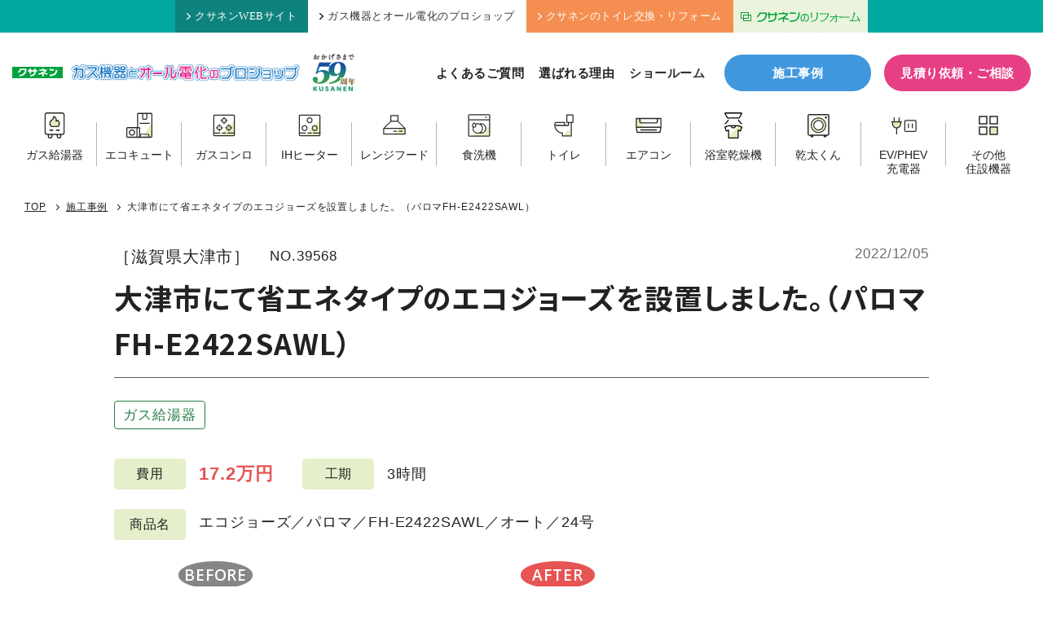

--- FILE ---
content_type: text/html; charset=UTF-8
request_url: https://www.kusanen.com/works/20221205matsu1
body_size: 13419
content:
<!doctype html>
<html dir="ltr" lang="ja" prefix="og: https://ogp.me/ns#">

<head prefix="og: http://ogp.me/ns# fb: http://ogp.me/ns/fb# article: http://ogp.me/ns/article#">
    <!-- Google Tag Manager -->
<script>
    (function(w, d, s, l, i) {
      w[l] = w[l] || [];
      w[l].push({
        'gtm.start': new Date().getTime(),
        event: 'gtm.js'
      });
      var f = d.getElementsByTagName(s)[0],
        j = d.createElement(s),
        dl = l != 'dataLayer' ? '&l=' + l : '';
      j.async = true;
      j.src =
        'https://www.googletagmanager.com/gtm.js?id=' + i + dl;
      f.parentNode.insertBefore(j, f);
    })(window, document, 'script', 'dataLayer', 'GTM-MK9P9MK');
  </script>
  <!-- End Google Tag Manager -->
    <meta charset="UTF-8">
  <meta name="viewport" content="width=device-width,initial-scale=1">
  <link media="all" href="https://www.kusanen.com/wp-system/wp-content/cache/autoptimize/css/autoptimize_986b5fe65362952022c58f7aaa36edf4.css" rel="stylesheet"><title>大津市にて省エネタイプのエコジョーズを設置しました。（パロマFH-E2422SAWL） ｜ 株式会社クサネン｜滋賀県草津市</title>

		<!-- All in One SEO 4.9.2 - aioseo.com -->
	<meta name="description" content="滋賀県大津市にてガス給湯器の交換事例をご紹介します。 WEB見積フォームよりお問合せいただいたお客様、ガス給湯" />
	<meta name="robots" content="max-snippet:-1, max-image-preview:large, max-video-preview:-1" />
	<meta name="author" content="笠嶋"/>
	<link rel="canonical" href="https://www.kusanen.com/works/20221205matsu1" />
	<meta name="generator" content="All in One SEO (AIOSEO) 4.9.2" />
		<meta property="og:locale" content="ja_JP" />
		<meta property="og:site_name" content="株式会社クサネン｜滋賀県草津市" />
		<meta property="og:type" content="article" />
		<meta property="og:title" content="大津市にて省エネタイプのエコジョーズを設置しました。（パロマFH-E2422SAWL） ｜ 株式会社クサネン｜滋賀県草津市" />
		<meta property="og:description" content="滋賀県大津市にてガス給湯器の交換事例をご紹介します。 WEB見積フォームよりお問合せいただいたお客様、ガス給湯" />
		<meta property="og:url" content="https://www.kusanen.com/works/20221205matsu1" />
		<meta property="og:image" content="https://www.kusanen.com/wp-system/wp-content/uploads/2022/12/2022-09-13-1.jpg" />
		<meta property="og:image:secure_url" content="https://www.kusanen.com/wp-system/wp-content/uploads/2022/12/2022-09-13-1.jpg" />
		<meta property="og:image:width" content="174" />
		<meta property="og:image:height" content="300" />
		<meta property="article:published_time" content="2022-12-05T05:36:46+00:00" />
		<meta property="article:modified_time" content="2024-07-22T02:12:26+00:00" />
		<meta name="twitter:card" content="summary_large_image" />
		<meta name="twitter:title" content="大津市にて省エネタイプのエコジョーズを設置しました。（パロマFH-E2422SAWL） ｜ 株式会社クサネン｜滋賀県草津市" />
		<meta name="twitter:description" content="滋賀県大津市にてガス給湯器の交換事例をご紹介します。 WEB見積フォームよりお問合せいただいたお客様、ガス給湯" />
		<meta name="twitter:image" content="https://www.kusanen.com/wp-system/wp-content/uploads/2022/12/2022-09-13-1.jpg" />
		<script type="application/ld+json" class="aioseo-schema">
			{"@context":"https:\/\/schema.org","@graph":[{"@type":"BreadcrumbList","@id":"https:\/\/www.kusanen.com\/works\/20221205matsu1#breadcrumblist","itemListElement":[{"@type":"ListItem","@id":"https:\/\/www.kusanen.com#listItem","position":1,"name":"\u30db\u30fc\u30e0","item":"https:\/\/www.kusanen.com","nextItem":{"@type":"ListItem","@id":"https:\/\/www.kusanen.com\/works\/#listItem","name":"\u65bd\u5de5\u4e8b\u4f8b"}},{"@type":"ListItem","@id":"https:\/\/www.kusanen.com\/works\/#listItem","position":2,"name":"\u65bd\u5de5\u4e8b\u4f8b","item":"https:\/\/www.kusanen.com\/works\/","nextItem":{"@type":"ListItem","@id":"https:\/\/www.kusanen.com\/works\/waterheater\/#listItem","name":"\u30ac\u30b9\u7d66\u6e6f\u5668"},"previousItem":{"@type":"ListItem","@id":"https:\/\/www.kusanen.com#listItem","name":"\u30db\u30fc\u30e0"}},{"@type":"ListItem","@id":"https:\/\/www.kusanen.com\/works\/waterheater\/#listItem","position":3,"name":"\u30ac\u30b9\u7d66\u6e6f\u5668","item":"https:\/\/www.kusanen.com\/works\/waterheater\/","nextItem":{"@type":"ListItem","@id":"https:\/\/www.kusanen.com\/works\/20221205matsu1#listItem","name":"\u5927\u6d25\u5e02\u306b\u3066\u7701\u30a8\u30cd\u30bf\u30a4\u30d7\u306e\u30a8\u30b3\u30b8\u30e7\u30fc\u30ba\u3092\u8a2d\u7f6e\u3057\u307e\u3057\u305f\u3002\uff08\u30d1\u30ed\u30deFH-E2422SAWL\uff09"},"previousItem":{"@type":"ListItem","@id":"https:\/\/www.kusanen.com\/works\/#listItem","name":"\u65bd\u5de5\u4e8b\u4f8b"}},{"@type":"ListItem","@id":"https:\/\/www.kusanen.com\/works\/20221205matsu1#listItem","position":4,"name":"\u5927\u6d25\u5e02\u306b\u3066\u7701\u30a8\u30cd\u30bf\u30a4\u30d7\u306e\u30a8\u30b3\u30b8\u30e7\u30fc\u30ba\u3092\u8a2d\u7f6e\u3057\u307e\u3057\u305f\u3002\uff08\u30d1\u30ed\u30deFH-E2422SAWL\uff09","previousItem":{"@type":"ListItem","@id":"https:\/\/www.kusanen.com\/works\/waterheater\/#listItem","name":"\u30ac\u30b9\u7d66\u6e6f\u5668"}}]},{"@type":"Organization","@id":"https:\/\/www.kusanen.com\/#organization","name":"\u682a\u5f0f\u4f1a\u793e\u30af\u30b5\u30cd\u30f3","description":"\u6ecb\u8cc0\u770c\u306e\u7686\u69d8\u306b\u95a2\u96fb\u30ac\u30b9\u30fb\u30ea\u30d5\u30a9\u30fc\u30e0\u30fb\u30aa\u30fc\u30eb\u96fb\u5316\uff08\u30a8\u30b3\u30ad\u30e5\u30fc\u30c8\uff09\u30fb\u592a\u967d\u5149\u767a\u96fb\u30fbLP\u30ac\u30b9\u306a\u3069\u306e\u30a8\u30cd\u30eb\u30ae\u30fc\u3068\u66ae\u3089\u3057\u306e\u30b5\u30fc\u30d3\u30b9\u3092\u63d0\u4f9b\u3057\u3066\u304a\u308a\u307e\u3059\u3002","url":"https:\/\/www.kusanen.com\/","telephone":"+81775620501","logo":{"@type":"ImageObject","url":"https:\/\/kusanen.com\/wp-system\/wp-content\/uploads\/2021\/02\/logo.png","@id":"https:\/\/www.kusanen.com\/works\/20221205matsu1\/#organizationLogo"},"image":{"@id":"https:\/\/www.kusanen.com\/works\/20221205matsu1\/#organizationLogo"}},{"@type":"Person","@id":"https:\/\/www.kusanen.com\/author\/kasajima\/#author","url":"https:\/\/www.kusanen.com\/author\/kasajima\/","name":"\u7b20\u5d8b","image":{"@type":"ImageObject","@id":"https:\/\/www.kusanen.com\/works\/20221205matsu1#authorImage","url":"https:\/\/secure.gravatar.com\/avatar\/ccab92a037a3b4fb35134ea999220828544f8e411f8665f7d4dce3a019512dbd?s=96&d=mm&r=g","width":96,"height":96,"caption":"\u7b20\u5d8b"}},{"@type":"WebPage","@id":"https:\/\/www.kusanen.com\/works\/20221205matsu1#webpage","url":"https:\/\/www.kusanen.com\/works\/20221205matsu1","name":"\u5927\u6d25\u5e02\u306b\u3066\u7701\u30a8\u30cd\u30bf\u30a4\u30d7\u306e\u30a8\u30b3\u30b8\u30e7\u30fc\u30ba\u3092\u8a2d\u7f6e\u3057\u307e\u3057\u305f\u3002\uff08\u30d1\u30ed\u30deFH-E2422SAWL\uff09 \uff5c \u682a\u5f0f\u4f1a\u793e\u30af\u30b5\u30cd\u30f3\uff5c\u6ecb\u8cc0\u770c\u8349\u6d25\u5e02","description":"\u6ecb\u8cc0\u770c\u5927\u6d25\u5e02\u306b\u3066\u30ac\u30b9\u7d66\u6e6f\u5668\u306e\u4ea4\u63db\u4e8b\u4f8b\u3092\u3054\u7d39\u4ecb\u3057\u307e\u3059\u3002 WEB\u898b\u7a4d\u30d5\u30a9\u30fc\u30e0\u3088\u308a\u304a\u554f\u5408\u305b\u3044\u305f\u3060\u3044\u305f\u304a\u5ba2\u69d8\u3001\u30ac\u30b9\u7d66\u6e6f","inLanguage":"ja","isPartOf":{"@id":"https:\/\/www.kusanen.com\/#website"},"breadcrumb":{"@id":"https:\/\/www.kusanen.com\/works\/20221205matsu1#breadcrumblist"},"author":{"@id":"https:\/\/www.kusanen.com\/author\/kasajima\/#author"},"creator":{"@id":"https:\/\/www.kusanen.com\/author\/kasajima\/#author"},"image":{"@type":"ImageObject","url":"https:\/\/www.kusanen.com\/wp-system\/wp-content\/uploads\/2022\/12\/2022-09-13-1.jpg","@id":"https:\/\/www.kusanen.com\/works\/20221205matsu1\/#mainImage","width":174,"height":300},"primaryImageOfPage":{"@id":"https:\/\/www.kusanen.com\/works\/20221205matsu1#mainImage"},"datePublished":"2022-12-05T14:36:46+09:00","dateModified":"2024-07-22T11:12:26+09:00"},{"@type":"WebSite","@id":"https:\/\/www.kusanen.com\/#website","url":"https:\/\/www.kusanen.com\/","name":"\u682a\u5f0f\u4f1a\u793e\u30af\u30b5\u30cd\u30f3\uff5c\u6ecb\u8cc0\u770c\u8349\u6d25\u5e02","description":"\u6ecb\u8cc0\u770c\u306e\u7686\u69d8\u306b\u95a2\u96fb\u30ac\u30b9\u30fb\u30ea\u30d5\u30a9\u30fc\u30e0\u30fb\u30aa\u30fc\u30eb\u96fb\u5316\uff08\u30a8\u30b3\u30ad\u30e5\u30fc\u30c8\uff09\u30fb\u592a\u967d\u5149\u767a\u96fb\u30fbLP\u30ac\u30b9\u306a\u3069\u306e\u30a8\u30cd\u30eb\u30ae\u30fc\u3068\u66ae\u3089\u3057\u306e\u30b5\u30fc\u30d3\u30b9\u3092\u63d0\u4f9b\u3057\u3066\u304a\u308a\u307e\u3059\u3002","inLanguage":"ja","publisher":{"@id":"https:\/\/www.kusanen.com\/#organization"}}]}
		</script>
		<!-- All in One SEO -->

<link rel="alternate" title="oEmbed (JSON)" type="application/json+oembed" href="https://www.kusanen.com/wp-json/oembed/1.0/embed?url=https%3A%2F%2Fwww.kusanen.com%2Fworks%2F20221205matsu1" />
<link rel="alternate" title="oEmbed (XML)" type="text/xml+oembed" href="https://www.kusanen.com/wp-json/oembed/1.0/embed?url=https%3A%2F%2Fwww.kusanen.com%2Fworks%2F20221205matsu1&#038;format=xml" />













<script type="text/javascript" src="https://www.kusanen.com/wp-system/wp-includes/js/jquery/jquery.min.js?ver=3.7.1" id="jquery-core-js"></script>
<script type="text/javascript" src="https://www.kusanen.com/wp-system/wp-includes/js/jquery/jquery-migrate.min.js?ver=3.4.1" id="jquery-migrate-js"></script>
<script type="text/javascript" id="search-filter-plugin-build-js-extra">
/* <![CDATA[ */
var SF_LDATA = {"ajax_url":"https://www.kusanen.com/wp-system/wp-admin/admin-ajax.php","home_url":"https://www.kusanen.com/","extensions":[]};
//# sourceURL=search-filter-plugin-build-js-extra
/* ]]> */
</script>
<script type="text/javascript" src="https://www.kusanen.com/wp-system/wp-content/plugins/search-filter-pro/public/assets/js/search-filter-build.min.js?ver=2.5.17" id="search-filter-plugin-build-js"></script>
<script type="text/javascript" src="https://www.kusanen.com/wp-system/wp-content/plugins/search-filter-pro/public/assets/js/chosen.jquery.min.js?ver=2.5.17" id="search-filter-plugin-chosen-js"></script>
<link rel="https://api.w.org/" href="https://www.kusanen.com/wp-json/" /><link rel="alternate" title="JSON" type="application/json" href="https://www.kusanen.com/wp-json/wp/v2/works/39568" />                <script>
                    var ajaxUrl = 'https://www.kusanen.com/wp-system/wp-admin/admin-ajax.php';
                </script>
        <link rel="icon" href="https://www.kusanen.com/wp-system/wp-content/uploads/2024/07/favicon-120x120.png" sizes="32x32" />
<link rel="icon" href="https://www.kusanen.com/wp-system/wp-content/uploads/2024/07/favicon-250x250.png" sizes="192x192" />
<link rel="apple-touch-icon" href="https://www.kusanen.com/wp-system/wp-content/uploads/2024/07/favicon-250x250.png" />
<meta name="msapplication-TileImage" content="https://www.kusanen.com/wp-system/wp-content/uploads/2024/07/favicon.png" />
  
  
  
  
  
  <link rel="preconnect" href="https://fonts.googleapis.com">
  <link rel="preconnect" href="https://fonts.gstatic.com" crossorigin>
  <link href="https://fonts.googleapis.com/css2?family=Noto+Sans+JP:wght@700&family=Open+Sans:wght@600&display=swap" rel="stylesheet">
</head>

<body class="wp-singular works-template-default single single-works postid-39568 wp-theme-kusanen " id="top">
    <!-- Google Tag Manager (noscript) -->
  <noscript><iframe src="https://www.googletagmanager.com/ns.html?id=GTM-MK9P9MK" height="0" width="0" style="display:none;visibility:hidden"></iframe></noscript>
  <!-- End Google Tag Manager (noscript) -->
  
  <aside class="head_upper">
    <ul class="head_upper_menu clearfix">
      <li class="default-menu"><a href="https://www.kusanen.com/"><i class="ico"><img src="https://www.kusanen.com/wp-system/wp-content/themes/kusanen/assets/img/ico_chevron.svg" alt="矢印"></i>クサネンWEBサイト</a></li>
      <li class="default-menu"><a href="https://www.kusanen.com/proshop/" class="selected"><i class="ico"><img src="https://www.kusanen.com/wp-system/wp-content/themes/kusanen/assets/img/ico_chevron.svg" alt="矢印"></i>ガス機器とオール電化のプロショップ</a></li>
      <li class="toilet-menu"><a href="https://www.kusanen.com/toilet-lp/"target="_blank"><i class="ico"><img src="https://www.kusanen.com/wp-system/wp-content/themes/kusanen/assets/img/ico_chevron.svg" alt="矢印"></i>クサネンのトイレ交換・リフォーム</a></li>
      <li><a href="https://kusanen-reform.com/" class="hum_img" target="_blank"><img src="https://www.kusanen.com/common/img/head_lixil.png" width="165" height="39" alt="クサネンのリフォームバナー" /></a></li>
    </ul>
  </aside>

  <header class="site-header">
    <div class="head-inner">
      <div class="head-logo">
        <a href="https://www.kusanen.com/proshop/">
          <p class="logo-kusanen"><img src="https://www.kusanen.com/wp-system/wp-content/themes/kusanen/assets/img/logo_kusanen.png" alt="クサネン"></p>
          <p class="logo-proshop"><img src="https://www.kusanen.com/wp-system/wp-content/themes/kusanen/assets/img/logo_proshop.png" alt="ガス機器とオール電化のプロショップ"></p>
          <p class="logo-kusanen-sp"><img src="https://www.kusanen.com/wp-system/wp-content/themes/kusanen/assets/img/logo_proshop_sp.png" alt="クサネン ガス機器とオール電化のプロショップ"></p>
          <p class="logo-anniversary"><img src="https://www.kusanen.com/wp-system/wp-content/themes/kusanen/assets/img/logo_anniversary.png" alt="おかげさまで59周年"></p>
        </a>
      </div>
      <nav class="head-nav">
        <ul class="head-nav-list">
          <li><a href="https://www.kusanen.com/proshop/faq-pro/">よくあるご質問</a></li>
          <li><a href="https://www.kusanen.com/proshop/features/">選ばれる理由</a></li>
          <li class="gnav-parent"><span>ショールーム</span>
            <ul class="sub-menu" style="visibility: hidden;">
              <li><a href="https://www.kusanen.com/proshop/shop-kusatsu/">草津店</a></li>
              <li><a href="https://www.kusanen.com/proshop/shop-ootsu/">大津仰木の里店</a></li>
            </ul>
          </li>
        </ul>
        <div class="btn-works"><a href="https://www.kusanen.com/works/">施工事例</a></div>
        <div class="btn-contact"><a href="https://www.kusanen.com/proshop/mitsumori/">見積り依頼・ご相談</a></div>
      </nav>
    </div>
    <div class="head-product-wrap">
      <nav class="head-product">
        <ul class="head-product-list">
          <li class="link-waterheater"><a href="https://www.kusanen.com/waterheater/waterheater-top/"><span class="ico"><img src="https://www.kusanen.com/wp-system/wp-content/themes/kusanen/assets/img/ico_product_waterheater.svg" width="100" height="100" alt="ガス給湯器"></span>
              <p>ガス給湯器</p>
            </a></li>
          <li class="link-ecocute"><a href="https://www.kusanen.com/all/ecocute/"><span class="ico"><img src="https://www.kusanen.com/wp-system/wp-content/themes/kusanen/assets/img/ico_product_ecocute.svg" width="100" height="100" alt="エコキュート"></span>
              <p>エコキュート</p>
            </a></li>
          <li class="link-conroe"><a href="https://www.kusanen.com/waterheater/conro-top/"><span class="ico"><img src="https://www.kusanen.com/wp-system/wp-content/themes/kusanen/assets/img/ico_product_conro.svg" width="100" height="100" alt="ガスコンロ"></span>
              <p>ガスコンロ</p>
            </a></li>
          <li class="link-ih"><a href="https://www.kusanen.com/all/ih/"><span class="ico"><img src="https://www.kusanen.com/wp-system/wp-content/themes/kusanen/assets/img/ico_product_ih.svg" width="100" height="100" alt="IHヒーター"></span>
              <p>IHヒーター</p>
            </a></li>
          <li class="link-rangefood"><a href="https://www.kusanen.com/rangefood/"><span class="ico"><img src="https://www.kusanen.com/wp-system/wp-content/themes/kusanen/assets/img/ico_product_rangefood.svg" width="100" height="100" alt="レンジフード"></span>
              <p>レンジフード</p>
            </a></li>
          <li class="link-dishwasher"><a href="https://www.kusanen.com/dishwasher/"><span class="ico"><img src="https://www.kusanen.com/wp-system/wp-content/themes/kusanen/assets/img/ico_product_dishwasher.svg" width="100" height="100" alt="食洗機"></span>
              <p>食洗機</p>
            </a></li>
          <li class="link-toilet"><a href="https://www.kusanen.com/toilet/"><span class="ico"><img src="https://www.kusanen.com/wp-system/wp-content/themes/kusanen/assets/img/ico_product_toilet.svg" width="100" height="100" alt="トイレ"></span>
              <p>トイレ</p>
            </a></li>
          <li class="link-aircon"><a href="https://www.kusanen.com/air-conditioner/"><span class="ico"><img src="https://www.kusanen.com/wp-system/wp-content/themes/kusanen/assets/img/ico_product_aircon.svg" width="100" height="100" alt="エアコン"></span>
              <p>エアコン</p>
            </a></li>
          <li class="link-bathdryer"><a href="https://www.kusanen.com/bathdryer/"><span class="ico"><img src="https://www.kusanen.com/wp-system/wp-content/themes/kusanen/assets/img/ico_product_bathdryer.svg" width="100" height="100" alt="浴室乾燥機"></span>
              <p>浴室乾燥機</p>
            </a></li>
          <li class="link-kanta"><a href="https://www.kusanen.com/waterheater/gas-kanta/"><span class="ico"><img src="https://www.kusanen.com/wp-system/wp-content/themes/kusanen/assets/img/ico_product_kanta.svg" width="100" height="100" alt="乾太くん"></span>
              <p>乾太くん</p>
            </a></li>
          <li class="link-phev"><a href="https://www.kusanen.com/phev/"><span class="ico"><img src="https://www.kusanen.com/wp-system/wp-content/themes/kusanen/assets/img/ico_product_consent.svg" width="100" height="100" alt="EV/PHEV充電器"></span>
              <p><span>EV/PHEV</span><span>充電器</span></p>
            </a></li>
          <li class="link-other"><a href="https://www.kusanen.com/others-home-installations/"><span class="ico"><img src="https://www.kusanen.com/wp-system/wp-content/themes/kusanen/assets/img/ico_product_other.svg" width="100" height="100" alt="その他住設機器"></span>
              <p><span>その他</span><span>住設機器</span></p>
            </a></li>
        </ul>
      </nav>
    </div>
  </header>

  <div class="toggle">
    <span></span>
    <span></span>
    <span></span>
  </div>

  <nav class="nav-drawer">
  <section class="productcat-box">
  <div class="sec-heading-l">
    <h2 class="ttl"><span>取り扱い商品一覧</span></h2>
  </div>

  <div class="productcat-list">

    <div class="productcat-item">
      <a href="https://www.kusanen.com/waterheater/waterheater-top/">
        <span class="ico"><img src="https://www.kusanen.com/wp-system/wp-content/themes/kusanen/assets/img/ico_product_waterheater.svg" width="100" height="100" alt="ガス給湯器"></span>
        <p class="name">ガス給湯器</p>
        <span class="arrow"><img src="https://www.kusanen.com/wp-system/wp-content/themes/kusanen/assets/img/ico_arrow.svg" alt="矢印アイコン"></span>
      </a>
    </div>

    <div class="productcat-item">
      <a href="https://www.kusanen.com/all/ecocute/">
        <span class="ico"><img src="https://www.kusanen.com/wp-system/wp-content/themes/kusanen/assets/img/ico_product_ecocute.svg" width="100" height="100" alt="エコキュート"></span>
        <p class="name">エコキュート</p>
        <span class="arrow"><img src="https://www.kusanen.com/wp-system/wp-content/themes/kusanen/assets/img/ico_arrow.svg" alt="矢印アイコン"></span>
      </a>
    </div>

    <div class="productcat-item">
      <a href="https://www.kusanen.com/waterheater/conro-top/">
        <span class="ico"><img src="https://www.kusanen.com/wp-system/wp-content/themes/kusanen/assets/img/ico_product_conro.svg" width="100" height="100" alt="ガスコンロ"></span>
        <p class="name">ガスコンロ</p>
        <span class="arrow"><img src="https://www.kusanen.com/wp-system/wp-content/themes/kusanen/assets/img/ico_arrow.svg" alt="矢印アイコン"></span>
      </a>
    </div>

    <div class="productcat-item">
      <a href="https://www.kusanen.com/all/ih/">
        <span class="ico"><img src="https://www.kusanen.com/wp-system/wp-content/themes/kusanen/assets/img/ico_product_ih.svg" width="100" height="100" alt="IHヒーター"></span>
        <p class="name">IHヒーター</p>
        <span class="arrow"><img src="https://www.kusanen.com/wp-system/wp-content/themes/kusanen/assets/img/ico_arrow.svg" alt="矢印アイコン"></span>
      </a>
    </div>

    <div class="productcat-item">
      <a href="https://www.kusanen.com/rangefood/">
        <span class="ico"><img src="https://www.kusanen.com/wp-system/wp-content/themes/kusanen/assets/img/ico_product_rangefood.svg" width="100" height="100" alt="レンジフード"></span>
        <p class="name">レンジフード</p>
        <span class="arrow"><img src="https://www.kusanen.com/wp-system/wp-content/themes/kusanen/assets/img/ico_arrow.svg" alt="矢印アイコン"></span>
      </a>
    </div>

    <div class="productcat-item">
      <a href="https://www.kusanen.com/dishwasher/">
        <span class="ico"><img src="https://www.kusanen.com/wp-system/wp-content/themes/kusanen/assets/img/ico_product_dishwasher.svg" width="100" height="100" alt="食洗機"></span>
        <p class="name">食洗機</p>
        <span class="arrow"><img src="https://www.kusanen.com/wp-system/wp-content/themes/kusanen/assets/img/ico_arrow.svg" alt="矢印アイコン"></span>
      </a>
    </div>

    <div class="productcat-item">
      <a href="https://www.kusanen.com/toilet/">
        <span class="ico"><img src="https://www.kusanen.com/wp-system/wp-content/themes/kusanen/assets/img/ico_product_toilet.svg" width="100" height="100" alt="トイレ"></span>
        <p class="name">トイレ</p>
        <span class="arrow"><img src="https://www.kusanen.com/wp-system/wp-content/themes/kusanen/assets/img/ico_arrow.svg" alt="矢印アイコン"></span>
      </a>
    </div>

    <div class="productcat-item">
      <a href="https://www.kusanen.com/air-conditioner/">
        <span class="ico"><img src="https://www.kusanen.com/wp-system/wp-content/themes/kusanen/assets/img/ico_product_aircon.svg" width="100" height="100" alt="エアコン"></span>
        <p class="name">エアコン</p>
        <span class="arrow"><img src="https://www.kusanen.com/wp-system/wp-content/themes/kusanen/assets/img/ico_arrow.svg" alt="矢印アイコン"></span>
      </a>
    </div>

    <div class="productcat-item">
      <a href="https://www.kusanen.com/bathdryer/">
        <span class="ico"><img src="https://www.kusanen.com/wp-system/wp-content/themes/kusanen/assets/img/ico_product_bathdryer.svg" width="100" height="100" alt="浴室乾燥機"></span>
        <p class="name">浴室乾燥機</p>
        <span class="arrow"><img src="https://www.kusanen.com/wp-system/wp-content/themes/kusanen/assets/img/ico_arrow.svg" alt="矢印アイコン"></span>
      </a>
    </div>

    <div class="productcat-item">
      <a href="https://www.kusanen.com/waterheater/gas-kanta/">
        <span class="ico"><img src="https://www.kusanen.com/wp-system/wp-content/themes/kusanen/assets/img/ico_product_kanta.svg" width="100" height="100" alt="乾太くん"></span>
        <p class="name">乾太くん</p>
        <span class="arrow"><img src="https://www.kusanen.com/wp-system/wp-content/themes/kusanen/assets/img/ico_arrow.svg" alt="矢印アイコン"></span>
      </a>
    </div>

    <div class="productcat-item">
      <a href="https://www.kusanen.com/phev/">
        <span class="ico"><img src="https://www.kusanen.com/wp-system/wp-content/themes/kusanen/assets/img/ico_product_consent.svg" width="100" height="100" alt="EV/PHEV充電器"></span>
        <p class="name smaller">EV/PHEV<br class="sp">充電器</p>
        <span class="arrow"><img src="https://www.kusanen.com/wp-system/wp-content/themes/kusanen/assets/img/ico_arrow.svg" alt="矢印アイコン"></span>
      </a>
    </div>

    <div class="productcat-item">
      <a href="https://www.kusanen.com/others-home-installations/">
        <span class="ico"><img src="https://www.kusanen.com/wp-system/wp-content/themes/kusanen/assets/img/ico_product_other.svg" width="100" height="100" alt="その他住設機器"></span>
        <p class="name">その他<br class="sp">住設機器</p>
        <span class="arrow"><img src="https://www.kusanen.com/wp-system/wp-content/themes/kusanen/assets/img/ico_arrow.svg" alt="矢印アイコン"></span>
      </a>
    </div>

  </div>

  <div class="productcat-all">
    <a href="https://www.kusanen.com/all/">
      <div class="txt">
        <p class="catch"><span>オール電化もクサネンにおまかせ！</span></p>
        <p class="ttl"><span class="ico"><img src="https://www.kusanen.com/wp-system/wp-content/themes/kusanen/assets/img/ico_all.svg" width="100" height="100" alt="オール電化"></span>クサネンの<span class="point">オ</span><span class="point">ー</span><span class="point">ル</span><span class="point">電</span><span class="point">化</span></p>
      </div>
      <div class="eshop">
        <div class="pct"><img src="https://www.kusanen.com/wp-system/wp-content/themes/kusanen/assets/img/eshop_logo.png" alt="かんでんeショップ"></div>
        <p>安心のオール電化！かんでんeショップは、かんでんEハウスが認定した地域密着のパートナーショップです。</p>
      </div>
      <span class="arrow"><img src="https://www.kusanen.com/wp-system/wp-content/themes/kusanen/assets/img/ico_arrow.svg" alt="矢印アイコン"></span>
    </a>
  </div>

</section>
  <ul class="spnav-list">
    <li><a href="https://www.kusanen.com/proshop/features/">選ばれる理由</a></li>
    <li><a href="https://www.kusanen.com/proshop/faq-pro/">よくあるご質問</a></li>
    <li><a href="https://www.kusanen.com/works/">施工事例</a></li>
    <li><a href="https://www.kusanen.com/proshop/shop-kusatsu/">ショールーム草津店</a></li>
    <li><a href="https://www.kusanen.com/proshop/shop-ootsu/">ショールーム大津仰木の里店</a></li>
    <li><a href="https://www.kusanen.com/column/">コラム</a></li>
  </ul>

  <div class="btn-contact"><a href="https://www.kusanen.com/proshop/mitsumori/">見積り依頼・ご相談</a></div>
  <div class="tel-btnset">
    <a href="tel:0120-114-932" class="tellink">
      <p class="shopname">草津店</p>
      <p class="num"><span class="ico"><img src="https://www.kusanen.com/wp-system/wp-content/themes/kusanen/assets/img/ico_freedial.svg" alt=""></span>0120-114-932</p>
    </a>
    <a href="tel:0120-020-932" class="tellink">
      <p class="shopname">大津仰木の里店</p>
      <p class="num"><span class="ico"><img src="https://www.kusanen.com/wp-system/wp-content/themes/kusanen/assets/img/ico_freedial.svg" alt=""></span>0120-020-932</p>
    </a>
  </div>
  <div class="spnav-openinghours">
      <dl>
        <dt>[営業時間]</dt>
        <dd>10：00～17：00</dd>
      </dl>
      <dl>
        <dt>[定休日]</dt>
        <dd>火曜・水曜</dd>
      </dl>
  </div>

</nav>

  
  <div class="wrap-new">

<main class="main wd-main">
  
  <nav class="breadcrumbs">
  <div class="inner">
<!-- Breadcrumb NavXT 7.5.0 -->
<span property="itemListElement" typeof="ListItem"><a property="item" typeof="WebPage" title="株式会社クサネン｜滋賀県草津市へ移動する" href="https://www.kusanen.com" class="home" ><span property="name">TOP</span></a><meta property="position" content="1"></span><span class="separator"></span><span property="itemListElement" typeof="ListItem"><a property="item" typeof="WebPage" title="施工事例へ移動する" href="https://www.kusanen.com/works/" class="archive post-works-archive" ><span property="name">施工事例</span></a><meta property="position" content="2"></span><span class="separator"></span><span property="itemListElement" typeof="ListItem"><span property="name" class="post post-works current-item">大津市にて省エネタイプのエコジョーズを設置しました。（パロマFH-E2422SAWL）</span><meta property="url" content="https://www.kusanen.com/works/20221205matsu1"><meta property="position" content="3"></span>  </div>
</nav>

  <header class="wd-head">
    <div class="meta">
      <div class="first">
                <div class="wd-address">［滋賀県大津市］</div>
                <div class="wd-id">NO.39568</div>
      </div>
      <div class="date">2022/12/05</div>
    </div>
    <h1 class="wd-ttl">大津市にて省エネタイプのエコジョーズを設置しました。（パロマFH-E2422SAWL）</h1>
    <ul class="wd-category">
      <li><a href="https://www.kusanen.com/works/waterheater/" class="result_detail_cat">ガス給湯器</a></li>    </ul>
  </header>

  <div class="wd-data">
        <dl class="wd-data-item">
      <dt>費用</dt>
      <dd><span class="amount">17.2万円</span></dd>
    </dl>
            <dl class="wd-data-item">
      <dt>工期</dt>
      <dd>3時間</dd>
    </dl>
      </div>
  <dl class="wd-product">
    <dt>商品名</dt>
    <dd>エコジョーズ／パロマ／FH-E2422SAWL／オート／24号</dd>
  </dl>
  <section class="wd-ba">
<div class="wd-ba-item"><div class="before"><p class="ttl">BEFORE</p><a href="https://www.kusanen.com/wp-system/wp-content/uploads/2022/12/2022-09-13.jpg" data-fancybox="gallery" class="ba-pct"><img src="https://www.kusanen.com/wp-system/wp-content/uploads/2022/12/2022-09-13.jpg" class="portrait" width="300" height="300"></a></div><div class="after"><p class="ttl">AFTER</p><a href="https://www.kusanen.com/wp-system/wp-content/uploads/2022/12/2022-09-13-1.jpg" data-fancybox="gallery" class="ba-pct"><img src="https://www.kusanen.com/wp-system/wp-content/uploads/2022/12/2022-09-13-1.jpg" class="portrait" width="300" height="300"></a></div></div>  </section>

  <section class="wd-content post-single-body">
    <p>滋賀県大津市にてガス給湯器の交換事例をご紹介します。</p>
<p><a href="https://www.kusanen.com/proshop/mitsumori/">WEB見積フォーム</a>よりお問合せいただいたお客様、ガス給湯器の調子が悪いとのことで、完全に故障する前に交換をお考えでした。</p>
<p>ちょうど在庫がありましたので、お客様のご希望日に交換に伺うことができました。</p>
<h2><budoux-ja>エコジョーズとは？？</budoux-ja></h2>
<p>交換させていただいた給湯器は、省エネタイプのエコジョーズ。今まで使わずに捨てていた排気熱を再利用してお湯を沸かすしくみ。そのため、従来よりも<strong>約12％ガス消費量を減らす</strong>ことができます。つまり、<strong>ガス料金も減らす</strong>ことができるんです&#x1f44d;</p>
<p><img fetchpriority="high" decoding="async" width="567" height="140" class="alignnone size-full wp-image-39591" src="https://www.kusanen.com/wp-system/wp-content/uploads/2022/12/スクリーンショット-2022-12-05-135843.jpg" alt="" /></p>
<p>ガスの使用量が減ると地球温暖化の一因となる二酸化炭素も減らすことができるのでエコな商品なんですよ！</p>
<p>&nbsp;</p>
<h2><budoux-ja>交換の様子</budoux-ja></h2>
<p>新しく設置させて頂いたのはパロマ製エコジョーズで、既設の給湯器と同様オートタイプです。<strong>自動でお湯はり・自動保温・追炊き・手動でたし湯</strong>ができます。</p>
<p>※フルオートタイプは自動でお湯はり・自動保温・追炊きに加え、<strong>自動たし湯・ふろ配管クリーン</strong>が追加されます。</p>
<p style="text-align: center;">【before】</p>
<p style="text-align: center;">2006年製　従来型給湯器　オートタイプ<br />
FH-242AWD</p>
<p><img decoding="async" width="163" height="300" class="alignnone size-full wp-image-39589" src="https://www.kusanen.com/wp-system/wp-content/uploads/2022/12/2022-09-13.jpg" alt="" /></p>
<p><img decoding="async" width="225" height="300" class="alignnone size-full wp-image-39593" src="https://www.kusanen.com/wp-system/wp-content/uploads/2022/12/2022-09-13-11.jpg" alt="" /></p>
<p style="text-align: center;">【after】</p>
<p style="text-align: center;">パロマ製　エコジョーズ　オートタイプ<br />
FH-E2422SAWL</p>
<p><img decoding="async" width="174" height="300" class="alignnone size-full wp-image-39588" src="https://www.kusanen.com/wp-system/wp-content/uploads/2022/12/2022-09-13-1.jpg" alt="" /></p>
<p>エコジョーズは熱を再利用するときにドレン水がでるので、ドレン配管工事を行います。</p>
<p style="text-align: center;">手前の黒い配管がドレン配管です。</p>
<p><img decoding="async" width="225" height="300" class="alignnone size-full wp-image-39594" src="https://www.kusanen.com/wp-system/wp-content/uploads/2022/12/2022-09-13-4.jpg" alt="" /></p>
<p style="text-align: center;"><span style="font-size: 18pt;">⇩</span></p>
<p><img decoding="async" width="225" height="300" class="alignnone size-full wp-image-39595" src="https://www.kusanen.com/wp-system/wp-content/uploads/2022/12/2022-09-13-5.jpg" alt="" /></p>
<p style="text-align: center;"><span style="font-size: 18pt;"><strong>⇩</strong></span></p>
<p style="text-align: center;">雨樋に繋げます</p>
<p><img decoding="async" width="225" height="300" class="alignnone size-full wp-image-39596" src="https://www.kusanen.com/wp-system/wp-content/uploads/2022/12/2022-09-13-6.jpg" alt="" /></p>
<p>リモコンも新しくなります。最新のリモコンはスマートになり、見た目もおシャレです。どんなお家にも合うデザインですね。</p>
<p style="text-align: center;">【before】</p>
<p style="text-align: center;">左：台所リモコン　右：浴室リモコン</p>
<p><img decoding="async" width="606" height="314" class="alignnone size-full wp-image-39597" src="https://www.kusanen.com/wp-system/wp-content/uploads/2022/12/スクリーンショット-2022-12-05-142406.jpg" alt="" /></p>
<p style="text-align: center;">【after】</p>
<p style="text-align: center;">左：台所リモコン　右：浴室リモコン</p>
<p><img decoding="async" width="619" height="312" class="alignnone size-full wp-image-39598" src="https://www.kusanen.com/wp-system/wp-content/uploads/2022/12/スクリーンショット-2022-12-05-142433.jpg" alt="" /></p>
<p>今年の冬も給湯器不足が続くと予想されています。<span style="font-family: arial, helvetica, sans-serif; color: #008000;"><strong>クサネン</strong></span>では、在庫の確保に努めておりますが、工事も大変混み合っており、急な故障に対応することが難しい場合もございます。。12年～13年以上お使いのお客様はお早めにご検討をお願い致します。</p>
<p>＜対応エリア：滋賀県草津市・大津市・栗東市・守山市・湖南市・野洲市＞</p>
<p>（松田）</p>
<p>&nbsp;</p>
<p>&nbsp;</p>
  </section>


    <section class="ws-review">
    <header>
      <h2 class="ttl">お客様の声</h2>
      <div class="illust">
        <figure class="pct"><img src="https://www.kusanen.com/wp-system/wp-content/themes/kusanen/assets/img/customer_01.png" alt="お客様アイコン"></figure>
        <figure class="pct"><img src="https://www.kusanen.com/wp-system/wp-content/themes/kusanen/assets/img/customer_02.png" alt="お客様アイコン"></figure>
        <figure class="pct"><img src="https://www.kusanen.com/wp-system/wp-content/themes/kusanen/assets/img/customer_03.png" alt="お客様アイコン"></figure>
        <figure class="pct"><img src="https://www.kusanen.com/wp-system/wp-content/themes/kusanen/assets/img/customer_04.png" alt="お客様アイコン"></figure>
      </div>
    </header>
        <div class="pct"><img width="619" height="99" src="https://www.kusanen.com/wp-system/wp-content/uploads/2022/12/スクリーンショット-2022-12-05-131806.jpg" class="attachment-large size-large" alt="" decoding="async" /></div>
          </section>
  
</main>


<section class="sec-l">
  <div class="sec-heading-l">
    <h2 class="ttl"><span>関連記事</span></h2>
  </div>

  <ul class="work-list">
  <li class="work-list-item">
  <a href="https://www.kusanen.com/works/20260109matsu%EF%BC%92">
<figure class="pct">
<img src="https://www.kusanen.com/wp-system/wp-content/uploads/2026/01/IMG_6744-rotated.jpg" class="attachment-large size-large wp-post-image" alt="" decoding="async" /></figure>
    <div class="cont">
     <div class="cat">
      <span class="cat-item">ガス給湯器</span>     </div>
            <p class="area">滋賀県草津市</p>
            <h3 class="ttl">マイクロバブルバス＋ウルトラファインバブル給湯器でお掃除の軽減＆お肌にも潤いを｡o○ﾟ</h3>
            <dl class="price">
        <dt>施工費用</dt>
        <dd>35.8万円</dd>
      </dl>
          </div>
  </a>
</li>
<li class="work-list-item">
  <a href="https://www.kusanen.com/works/20260106nsm%E3%80%80%E3%80%80">
<figure class="pct">
<img src="https://www.kusanen.com/wp-system/wp-content/uploads/2026/01/スクリーンショット-2026-01-06-104907.png" class="attachment-large size-large wp-post-image" alt="" decoding="async" /></figure>
    <div class="cont">
     <div class="cat">
      <span class="cat-item">ガス給湯器</span><span class="cat-item">ガスコンロ</span>     </div>
            <p class="area">滋賀県草津市</p>
            <h3 class="ttl">13年使用の給湯器とキッチン機器をまとめて交換</h3>
            <dl class="price">
        <dt>施工費用</dt>
        <dd>43.9万円</dd>
      </dl>
          </div>
  </a>
</li>
<li class="work-list-item">
  <a href="https://www.kusanen.com/works/20251226matsu2">
<figure class="pct">
<img src="https://www.kusanen.com/wp-system/wp-content/uploads/2025/12/スクリーンショット-2025-12-26-145851.jpg" class="attachment-large size-large wp-post-image" alt="" decoding="async" /></figure>
    <div class="cont">
     <div class="cat">
      <span class="cat-item">ガス給湯器</span><span class="cat-item">ガスコンロ</span><span class="cat-item">レンジフード</span>     </div>
            <p class="area">滋賀県大津市</p>
            <h3 class="ttl">大津市の分譲マンションで、給湯器・コンロ・レンジフードをまとめて交換しました</h3>
            <dl class="price">
        <dt>施工費用</dt>
        <dd>53.5万円</dd>
      </dl>
          </div>
  </a>
</li>
<li class="work-list-item">
  <a href="https://www.kusanen.com/works/20251222sai">
<figure class="pct">
<img src="https://www.kusanen.com/wp-system/wp-content/uploads/2025/12/IMG_0626.jpeg" class="attachment-large size-large wp-post-image" alt="" decoding="async" /></figure>
    <div class="cont">
     <div class="cat">
      <span class="cat-item">ガス給湯器</span>     </div>
            <p class="area">滋賀県栗東市</p>
            <h3 class="ttl">お問い合わせ翌日に完了！栗東市のガス給湯器交換事例</h3>
            <dl class="price">
        <dt>施工費用</dt>
        <dd>19.3万円</dd>
      </dl>
          </div>
  </a>
</li>
  </ul>

</section>

<section class="search-catindex">
  <div class="inner">
    <div class="ttl">
      <p>施工事例をカテゴリーで絞り込む</p>
    </div>
    <div class="btn-work-cat sp">
  <p>施工事例をカテゴリーから絞り込む</p>
</div>
<ul class="tax-list"><li class="cat-item"><a href="https://www.kusanen.com/works/">すべて</a></li><li class="cat-item"><a href="https://www.kusanen.com/works/%e9%9b%bb%e6%b0%97%e6%b8%a9%e6%b0%b4%e5%99%a8/">電気温水器</a></li><li class="cat-item"><a href="https://www.kusanen.com/works/waterheater/">ガス給湯器</a></li><li class="cat-item"><a href="https://www.kusanen.com/works/ecocute/">エコキュート</a></li><li class="cat-item"><a href="https://www.kusanen.com/works/gasconro/">ガスコンロ</a></li><li class="cat-item"><a href="https://www.kusanen.com/works/ih/">IHクッキングヒーター</a></li><li class="cat-item"><a href="https://www.kusanen.com/works/rangefood/">レンジフード</a></li><li class="cat-item"><a href="https://www.kusanen.com/works/dishwasher/">食洗機</a></li><li class="cat-item"><a href="https://www.kusanen.com/works/toilet/">トイレ</a></li><li class="cat-item"><a href="https://www.kusanen.com/works/air-conditioner/">エアコン</a></li><li class="cat-item"><a href="https://www.kusanen.com/works/bathdryer-electrical/">電気浴室暖房乾燥機</a></li><li class="cat-item"><a href="https://www.kusanen.com/works/bathroom-dryer/">ガス浴室暖房乾燥機</a></li><li class="cat-item"><a href="https://www.kusanen.com/works/kanta/">ガス衣類乾燥機「乾太くん」</a></li><li class="cat-item"><a href="https://www.kusanen.com/works/phev/">EV/PHEV充電器</a></li><li class="cat-item"><a href="https://www.kusanen.com/works/waterfaucet/">水栓</a></li><li class="cat-item"><a href="https://www.kusanen.com/works/ulblo/">バスアダプター（ウルブロ）</a></li><li class="cat-item"><a href="https://www.kusanen.com/works/wallheat/">暖房機（ウォールヒート）</a></li><li class="cat-item"><a href="https://www.kusanen.com/works/inner-window/">内窓</a></li><li class="cat-item"><a href="https://www.kusanen.com/works/floor-heating/">温水床暖房</a></li><li class="cat-item"><a href="https://www.kusanen.com/works/oilwaterheaters/">石油給湯器</a></li><li class="cat-item"><a href="https://www.kusanen.com/works/solar/">太陽光発電</a></li><li class="cat-item"><a href="https://www.kusanen.com/works/washroom/">洗面化粧台</a></li><li class="cat-item"><a href="https://www.kusanen.com/works/interphone/">インターホン</a></li><li class="cat-item"><a href="https://www.kusanen.com/works/light/">照明</a></li><li class="cat-item"><a href="https://www.kusanen.com/works/ventilator/">換気扇</a></li><li class="cat-item"><a href="https://www.kusanen.com/works/electric-oven/">ビルトイン電気オーブン</a></li><li class="cat-item"><a href="https://www.kusanen.com/works/gas-oven/">ビルトインガスオーブン</a></li><li class="cat-item"><a href="https://www.kusanen.com/works/other/">その他</a></li></ul><form id="works-search-form" action="https://www.kusanen.com/" method="get">
  <input type="text" name="s" id="taxonomy-search-keyword" placeholder="施工事例をキーワードで絞り込む">
  <input type="hidden" name="search_type" value="works">
  <input type="hidden" name="post_type" value="works"> <!-- ここでpost_typeを指定 -->
  <button type="submit">検索</button>
</form>
  </div>
</section>


<div class="showroominfo">
  <p class="showroominfo-lead">ショールームで見て・触ってから<br class="sp">ご購入いただけます！</p>
  <div class="showroominfo-list">
    <div class="showroominfo-item">
      <a href="https://www.kusanen.com/proshop/shop-kusatsu/">
        <figure class="pct"><img src="https://www.kusanen.com/wp-system/wp-content/themes/kusanen/assets/img/shop_kusatsu.jpg" alt="草津店 内観"></figure>
        <div class="cont">
          <p class="ttl"><span class="tagline">ガス機器とオール電化のプロショップ</span><br>草津店</p>
        </div>
        <span class="arrow"><img src="https://www.kusanen.com/wp-system/wp-content/themes/kusanen/assets/img/ico_arrow.svg" alt="矢印アイコン"></span>
      </a>
    </div>
    <div class="showroominfo-item">
      <a href="https://www.kusanen.com/proshop/shop-ootsu/">
        <figure class="pct"><img src="https://www.kusanen.com/wp-system/wp-content/themes/kusanen/assets/img/shop_otsu.jpg" alt="大津仰木の里店 内観"></figure>
        <div class="cont">
          <p class="ttl"><span class="tagline">ガス機器とオール電化のプロショップ</span><br>大津仰木の里店</p>
        </div>
        <span class="arrow"><img src="https://www.kusanen.com/wp-system/wp-content/themes/kusanen/assets/img/ico_arrow.svg" alt="矢印アイコン"></span>
      </a>
    </div>
  </div>
</div>

<section class="cta">
  <div class="cta-inner">
    <div class="cta-map">
      <div class="pct">
        <img src="https://www.kusanen.com/wp-system/wp-content/themes/kusanen/assets/img/salesarea.png" alt="営業エリア">
      </div>
      <p class="ttl">営業エリア</p>
      <p class="exp">草津市／大津市／栗東市／守山市</p>
    </div>
    <div class="cta-cont">
      <div class="ttl">
        <p class="ttl-jp">見積り依頼・ご相談</p>
        <p class="ttl-en">Contact us</p>
      </div>
      <div class="exp">
        <p>ガス機器やオール電化製品のことでお困りの方、<br class="pc">こちらからお気軽にお問い合わせください！！</p>
      </div>
      <div class="cta-contact"><a href="https://www.kusanen.com/proshop/mitsumori/"><span class="ico"><img src="https://www.kusanen.com/wp-system/wp-content/themes/kusanen/assets/img/ico_write.svg" alt="フォームアイコン"></span>メールフォームはこちら</a></div>
      <div class="cta-tel">
        <div class="ttl"><span class="ico"><img src="https://www.kusanen.com/wp-system/wp-content/themes/kusanen/assets/img/ico_tel.svg" alt="電話アイコン"></span>お電話はこちら</div>
        <div class="cont">
          <dl>
            <dt>草津店</dt>
            <dd><a href="tel:0120-114-932" class="tellink"><span class="ico"><img src="https://www.kusanen.com/wp-system/wp-content/themes/kusanen/assets/img/ico_freedial.svg" alt=""></span>0120-114-932</a></dd>
          </dl>
          <dl>
            <dt>大津仰木の里店</dt>
            <dd><a href="tel:0120-020-932" class="tellink"><span class="ico"><img src="https://www.kusanen.com/wp-system/wp-content/themes/kusanen/assets/img/ico_freedial.svg" alt=""></span>0120-020-932</a></dd>
          </dl>
        </div>
        <div class="cta-tel-hour">
          <p>[営業時間] 10：00～17：00　<br class="sp">[定休日] 火曜・水曜</p>
        </div>
      </div>
    </div>
  </div>
</section>

<section class="productcat-box">
  <div class="sec-heading-l">
    <h2 class="ttl"><span>取り扱い商品一覧</span></h2>
  </div>

  <div class="productcat-list">

    <div class="productcat-item">
      <a href="https://www.kusanen.com/waterheater/waterheater-top/">
        <span class="ico"><img src="https://www.kusanen.com/wp-system/wp-content/themes/kusanen/assets/img/ico_product_waterheater.svg" width="100" height="100" alt="ガス給湯器"></span>
        <p class="name">ガス給湯器</p>
        <span class="arrow"><img src="https://www.kusanen.com/wp-system/wp-content/themes/kusanen/assets/img/ico_arrow.svg" alt="矢印アイコン"></span>
      </a>
    </div>

    <div class="productcat-item">
      <a href="https://www.kusanen.com/all/ecocute/">
        <span class="ico"><img src="https://www.kusanen.com/wp-system/wp-content/themes/kusanen/assets/img/ico_product_ecocute.svg" width="100" height="100" alt="エコキュート"></span>
        <p class="name">エコキュート</p>
        <span class="arrow"><img src="https://www.kusanen.com/wp-system/wp-content/themes/kusanen/assets/img/ico_arrow.svg" alt="矢印アイコン"></span>
      </a>
    </div>

    <div class="productcat-item">
      <a href="https://www.kusanen.com/waterheater/conro-top/">
        <span class="ico"><img src="https://www.kusanen.com/wp-system/wp-content/themes/kusanen/assets/img/ico_product_conro.svg" width="100" height="100" alt="ガスコンロ"></span>
        <p class="name">ガスコンロ</p>
        <span class="arrow"><img src="https://www.kusanen.com/wp-system/wp-content/themes/kusanen/assets/img/ico_arrow.svg" alt="矢印アイコン"></span>
      </a>
    </div>

    <div class="productcat-item">
      <a href="https://www.kusanen.com/all/ih/">
        <span class="ico"><img src="https://www.kusanen.com/wp-system/wp-content/themes/kusanen/assets/img/ico_product_ih.svg" width="100" height="100" alt="IHヒーター"></span>
        <p class="name">IHヒーター</p>
        <span class="arrow"><img src="https://www.kusanen.com/wp-system/wp-content/themes/kusanen/assets/img/ico_arrow.svg" alt="矢印アイコン"></span>
      </a>
    </div>

    <div class="productcat-item">
      <a href="https://www.kusanen.com/rangefood/">
        <span class="ico"><img src="https://www.kusanen.com/wp-system/wp-content/themes/kusanen/assets/img/ico_product_rangefood.svg" width="100" height="100" alt="レンジフード"></span>
        <p class="name">レンジフード</p>
        <span class="arrow"><img src="https://www.kusanen.com/wp-system/wp-content/themes/kusanen/assets/img/ico_arrow.svg" alt="矢印アイコン"></span>
      </a>
    </div>

    <div class="productcat-item">
      <a href="https://www.kusanen.com/dishwasher/">
        <span class="ico"><img src="https://www.kusanen.com/wp-system/wp-content/themes/kusanen/assets/img/ico_product_dishwasher.svg" width="100" height="100" alt="食洗機"></span>
        <p class="name">食洗機</p>
        <span class="arrow"><img src="https://www.kusanen.com/wp-system/wp-content/themes/kusanen/assets/img/ico_arrow.svg" alt="矢印アイコン"></span>
      </a>
    </div>

    <div class="productcat-item">
      <a href="https://www.kusanen.com/toilet/">
        <span class="ico"><img src="https://www.kusanen.com/wp-system/wp-content/themes/kusanen/assets/img/ico_product_toilet.svg" width="100" height="100" alt="トイレ"></span>
        <p class="name">トイレ</p>
        <span class="arrow"><img src="https://www.kusanen.com/wp-system/wp-content/themes/kusanen/assets/img/ico_arrow.svg" alt="矢印アイコン"></span>
      </a>
    </div>

    <div class="productcat-item">
      <a href="https://www.kusanen.com/air-conditioner/">
        <span class="ico"><img src="https://www.kusanen.com/wp-system/wp-content/themes/kusanen/assets/img/ico_product_aircon.svg" width="100" height="100" alt="エアコン"></span>
        <p class="name">エアコン</p>
        <span class="arrow"><img src="https://www.kusanen.com/wp-system/wp-content/themes/kusanen/assets/img/ico_arrow.svg" alt="矢印アイコン"></span>
      </a>
    </div>

    <div class="productcat-item">
      <a href="https://www.kusanen.com/bathdryer/">
        <span class="ico"><img src="https://www.kusanen.com/wp-system/wp-content/themes/kusanen/assets/img/ico_product_bathdryer.svg" width="100" height="100" alt="浴室乾燥機"></span>
        <p class="name">浴室乾燥機</p>
        <span class="arrow"><img src="https://www.kusanen.com/wp-system/wp-content/themes/kusanen/assets/img/ico_arrow.svg" alt="矢印アイコン"></span>
      </a>
    </div>

    <div class="productcat-item">
      <a href="https://www.kusanen.com/waterheater/gas-kanta/">
        <span class="ico"><img src="https://www.kusanen.com/wp-system/wp-content/themes/kusanen/assets/img/ico_product_kanta.svg" width="100" height="100" alt="乾太くん"></span>
        <p class="name">乾太くん</p>
        <span class="arrow"><img src="https://www.kusanen.com/wp-system/wp-content/themes/kusanen/assets/img/ico_arrow.svg" alt="矢印アイコン"></span>
      </a>
    </div>

    <div class="productcat-item">
      <a href="https://www.kusanen.com/phev/">
        <span class="ico"><img src="https://www.kusanen.com/wp-system/wp-content/themes/kusanen/assets/img/ico_product_consent.svg" width="100" height="100" alt="EV/PHEV充電器"></span>
        <p class="name smaller">EV/PHEV<br class="sp">充電器</p>
        <span class="arrow"><img src="https://www.kusanen.com/wp-system/wp-content/themes/kusanen/assets/img/ico_arrow.svg" alt="矢印アイコン"></span>
      </a>
    </div>

    <div class="productcat-item">
      <a href="https://www.kusanen.com/others-home-installations/">
        <span class="ico"><img src="https://www.kusanen.com/wp-system/wp-content/themes/kusanen/assets/img/ico_product_other.svg" width="100" height="100" alt="その他住設機器"></span>
        <p class="name">その他<br class="sp">住設機器</p>
        <span class="arrow"><img src="https://www.kusanen.com/wp-system/wp-content/themes/kusanen/assets/img/ico_arrow.svg" alt="矢印アイコン"></span>
      </a>
    </div>

  </div>

  <div class="productcat-all">
    <a href="https://www.kusanen.com/all/">
      <div class="txt">
        <p class="catch"><span>オール電化もクサネンにおまかせ！</span></p>
        <p class="ttl"><span class="ico"><img src="https://www.kusanen.com/wp-system/wp-content/themes/kusanen/assets/img/ico_all.svg" width="100" height="100" alt="オール電化"></span>クサネンの<span class="point">オ</span><span class="point">ー</span><span class="point">ル</span><span class="point">電</span><span class="point">化</span></p>
      </div>
      <div class="eshop">
        <div class="pct"><img src="https://www.kusanen.com/wp-system/wp-content/themes/kusanen/assets/img/eshop_logo.png" alt="かんでんeショップ"></div>
        <p>安心のオール電化！かんでんeショップは、かんでんEハウスが認定した地域密着のパートナーショップです。</p>
      </div>
      <span class="arrow"><img src="https://www.kusanen.com/wp-system/wp-content/themes/kusanen/assets/img/ico_arrow.svg" alt="矢印アイコン"></span>
    </a>
  </div>

</section>

</div>

<footer class="site-footer">
  <div class="foot-inner">
    <div class="foot-logo"><a href="https://www.kusanen.com/proshop/"><img src="https://www.kusanen.com/wp-system/wp-content/themes/kusanen/assets/img/logo.png" alt="クサネン ガス機器とオール電化のプロショップ" /></a></div>

    <nav class="foot-nav">

      <div class="foot-sitemap">
        <div class="foot-sitemap-product foot-sitemap-column">
          <p class="foot-sitemap-ttl">取り扱い商品</p>
          <ul class="foot-sitemap-list">
            <li><a href="https://www.kusanen.com/waterheater/waterheater-top/">ガス給湯器の交換</a></li>
            <li><a href="https://www.kusanen.com/all/ecocute/">エコキュートの交換</a></li>
            <li><a href="https://www.kusanen.com/bathdryer/">浴室乾燥機の交換</a></li>
            <li><a href="https://www.kusanen.com/waterheater/gas-kanta/">乾太くんの設置/交換</a></li>
          </ul>
          <ul class="foot-sitemap-list">
            <li><a href="https://www.kusanen.com/waterheater/conro-top/">ガスコンロの交換</a></li>
            <li><a href="https://www.kusanen.com/all/ih/">IHクッキングヒーターの交換</a></li>
            <li><a href="https://www.kusanen.com/rangefood/">レンジフードの交換</a></li>
            <li><a href="https://www.kusanen.com/dishwasher/">食洗機の交換</a></li>
          </ul>
          <ul class="foot-sitemap-list">
            <li><a href="https://www.kusanen.com/toilet/">トイレの交換</a></li>
            <li><a href="https://www.kusanen.com/air-conditioner/">エアコンの交換</a></li>
            <li><a href="https://www.kusanen.com/phev/">EV/PHEV充電器の設置</a></li>
            <li><a href="https://www.kusanen.com/others-home-installations/">その他住設機器</a></li>
          </ul>
          <div class="btn-all"><span class="ico"><img src="https://www.kusanen.com/wp-system/wp-content/themes/kusanen/assets/img/ico_all.svg" alt="オール電化アイコン"></span><a href="https://www.kusanen.com/all/">クサネンのオール電化</a></div>
        </div>

        <div class="foot-sitemap-common foot-sitemap-column">
          <ul class="foot-sitemap-list">
            <li><a href="https://www.kusanen.com/proshop/features/">選ばれる理由</a></li>
            <li><a href="https://www.kusanen.com/works/">施工事例</a></li>
            <li><a href="https://www.kusanen.com/proshop/faq-pro/">よくあるご質問</a></li>
          </ul>

          <ul class="foot-sitemap-list">
            <li><a href="https://www.kusanen.com/proshop/shop-kusatsu/">ショールーム草津店</a></li>
            <li><a href="https://www.kusanen.com/proshop/shop-ootsu/">ショールーム大津仰木の里店</a></li>
            <li><a href="https://www.kusanen.com/column/">コラム</a></li>
          </ul>

          <div class="btn-contact"><a href="https://www.kusanen.com/proshop/mitsumori/">見積り依頼・ご相談</a></div>

        </div>

      </div>

      <div class="foot-external">
        <ul class="foot-external-bn">
          <li><a href="https://www.kusanen.com/"><img src="https://www.kusanen.com/common/all_img/all_foot01.jpg" alt="クサネンのWebサイト"></a></li>
          <li><a href="https://kusanen-reform.com/" target="_blank"><img src="https://www.kusanen.com/common/img/foot_lixil.png" alt="クサネンのリフォーム"></a></li>
		  <li><a href="https://www.kusanen.com/toilet-lp/" target="_blank">
				<img src="https://www.kusanen.com/common/img/foot_toilet.jpg" 
             		srcset="https://www.kusanen.com/common/img/foot_toilet.jpg 1x, 
                     		https://www.kusanen.com/common/img/foot_toilet@2x.jpg 2x" 
             		alt="クサネンのトイレ交換・トイレリフォーム" />
			</a></li>
        </ul>
        <ul class="foot-external-list">
          <li><a href="https://www.kusanen.com/inquiry/" target="_blank">総合お問い合わせ</a></li>
          <li><a href="https://www.kusanen.com/company/" target="_blank">会社概要</a></li>
        </ul>
      </div>

    </nav>

    <div class="foot-shop">

      <div class="foot-shop-item">
        <figure class="pct"><img src="https://www.kusanen.com/wp-system/wp-content/themes/kusanen/assets/img/shop_kusatsu.jpg" alt="草津店 内観"></figure>
        <div class="cont">
          <p class="ttl"><span class="tagline">ガス機器とオール電化のプロショップ</span><br>草津店</p>
          <address>
            <p class="addresss">〒525-0033 滋賀県草津市東草津1丁目3-40</p>
            <dl>
              <dt>営業時間</dt>
              <dd>10：00～17：00</dd>
            </dl>
            <dl>
              <dt>定休日</dt>
              <dd>火曜・水曜</dd>
            </dl>
            <dl>
              <dt>TEL</dt>
              <dd>0120-114-932</dd>
            </dl>
            <dl>
              <dt>FAX</dt>
              <dd>077-561-0556</dd>
            </dl>
          </address>
          <div class="btn-s"><a href="https://www.kusanen.com/proshop/shop-kusatsu/">店舗詳細</a></div>
        </div>
      </div>

      <div class="foot-shop-item">
        <figure class="pct"><img src="https://www.kusanen.com/wp-system/wp-content/themes/kusanen/assets/img/shop_otsu.jpg" alt="大津仰木の里店 内観"></figure>
        <div class="cont">
          <p class="ttl"><span class="tagline">ガス機器とオール電化のプロショップ</span><br>大津仰木の里店</p>
          <address>
            <p class="addresss">〒520-0246 滋賀県大津市仰木の里7丁目1-6</p>
            <dl>
              <dt>営業時間</dt>
              <dd>10：00～17：00</dd>
            </dl>
            <dl>
              <dt>定休日</dt>
              <dd>火曜・水曜</dd>
            </dl>
            <dl>
              <dt>TEL</dt>
              <dd>0120-020-932</dd>
            </dl>
            <dl>
              <dt>FAX</dt>
              <dd>077-574-0717</dd>
            </dl>
          </address>
          <div class="btn-s"><a href="https://www.kusanen.com/proshop/shop-ootsu/">店舗詳細</a></div>
        </div>
      </div>

    </div>

  </div>
</footer>
  <div class="foot_daimaru">
	<p>クサネンは大丸エナウィングループの一員です</p>
	<p><a href="https://www.gas-daimaru.co.jp/" target="_blank"><img src="https://www.kusanen.com/common/img/logo_daimaru.png" srcset="https://www.kusanen.com/common/img/logo_daimaru@2x.png 2x" alt="大丸エナウィンロゴ" width="320" height="28"></a></p>
  </div>
<div class="foot_submenu">
  <div class="wrapper">
    <ul class="clearfix">
      <li><a href="https://www.kusanen.com/sitemap/"><i class="fas fa-angle-right"></i>サイトマップ</a></li>
      <li><a href="https://www.kusanen.com/privacy/"><i class="fas fa-angle-right"></i>プライバシーポリシー</a></li>
      <li><a href="https://www.kusanen.com/guide/"><i class="fas fa-angle-right"></i>サイトのご利用にあたって</a></li>
    </ul>
  </div>
</div>
<small class="copyright">©KUSANEN CO.,LTD. All rights reserved.</small>

<a href="#top" class="btt-button"></a>

<div class="fixed-box">
  <a href="https://www.kusanen.com/proshop/mitsumori/" class="fixed-contact"><span class="ico"><img src="https://www.kusanen.com/wp-system/wp-content/themes/kusanen/assets/img/ico_write.svg" alt="フォームアイコン"></span>見積り依頼・ご相談</a>
</div>

<nav class="nav-drawer-prodcut">
    <div class="btn-contact"><a href="https://www.kusanen.com/proshop/mitsumori/">見積り依頼・ご相談</a></div>
  <div class="tel-btnset">
    <a href="tel:0120-114-932" class="tellink">
      <p class="shopname">草津店</p>
      <p class="num"><span class="ico"><img src="https://www.kusanen.com/wp-system/wp-content/themes/kusanen/assets/img/ico_freedial.svg" alt=""></span>0120-114-932</p>
    </a>
    <a href="tel:0120-020-932" class="tellink">
      <p class="shopname">大津仰木の里店</p>
      <p class="num"><span class="ico"><img src="https://www.kusanen.com/wp-system/wp-content/themes/kusanen/assets/img/ico_freedial.svg" alt=""></span>0120-020-932</p>
    </a>
  </div>
  <div class="spnav-openinghours">
    <dl>
      <dt>[営業時間]</dt>
      <dd>10：00～17：00</dd>
    </dl>
    <dl>
      <dt>[定休日]</dt>
      <dd>火曜・水曜</dd>
    </dl>
  </div>

  <div class="btn-tohome"><a href="https://www.kusanen.com/proshop/">総合TOPへ</a></div>

</nav>

<script type="speculationrules">
{"prefetch":[{"source":"document","where":{"and":[{"href_matches":"/*"},{"not":{"href_matches":["/wp-system/wp-*.php","/wp-system/wp-admin/*","/wp-system/wp-content/uploads/*","/wp-system/wp-content/*","/wp-system/wp-content/plugins/*","/wp-system/wp-content/themes/kusanen/*","/*\\?(.+)"]}},{"not":{"selector_matches":"a[rel~=\"nofollow\"]"}},{"not":{"selector_matches":".no-prefetch, .no-prefetch a"}}]},"eagerness":"conservative"}]}
</script>
  <script>
    document.addEventListener('DOMContentLoaded', function() {
      Fancybox.bind("[data-fancybox]", {
        // ループ設定
        loop: true,
        // 画像がウィンドウに収まるようにする設定
        Image: {
          fit: "contain", // "contain" を指定して、画像がウィンドウ全体にフィットするようにする
          zoom: false, // 画像のズームを無効にする
        },
        // カスタムサイズ設定
        Thumbs: {
          minScreenHeight: 0, // サムネイルの最小表示高さを設定
        }
      });
    });

  </script>
  <script type="text/javascript" src="https://www.kusanen.com/wp-system/wp-content/themes/kusanen/js/lib/conditionizr-4.3.0.min.js?ver=4.3.0" id="conditionizr-js"></script>
<script type="text/javascript" src="https://www.kusanen.com/wp-system/wp-content/themes/kusanen/js/lib/modernizr-2.7.1.min.js?ver=2.7.1" id="modernizr-js"></script>
<script type="text/javascript" src="https://www.kusanen.com/wp-system/wp-content/themes/kusanen/js/scripts.js?ver=1.0.0" id="html5blankscripts-js"></script>
<script type="module"  src="https://www.kusanen.com/wp-system/wp-content/plugins/all-in-one-seo-pack/dist/Lite/assets/table-of-contents.95d0dfce.js?ver=4.9.2" id="aioseo/js/src/vue/standalone/blocks/table-of-contents/frontend.js-js"></script>
<script type="text/javascript" src="https://www.kusanen.com/wp-system/wp-includes/js/dist/hooks.min.js?ver=dd5603f07f9220ed27f1" id="wp-hooks-js"></script>
<script type="text/javascript" src="https://www.kusanen.com/wp-system/wp-includes/js/dist/i18n.min.js?ver=c26c3dc7bed366793375" id="wp-i18n-js"></script>
<script type="text/javascript" id="wp-i18n-js-after">
/* <![CDATA[ */
wp.i18n.setLocaleData( { 'text direction\u0004ltr': [ 'ltr' ] } );
//# sourceURL=wp-i18n-js-after
/* ]]> */
</script>
<script type="text/javascript" src="https://www.kusanen.com/wp-system/wp-content/plugins/contact-form-7/includes/swv/js/index.js?ver=6.1.4" id="swv-js"></script>
<script type="text/javascript" id="contact-form-7-js-translations">
/* <![CDATA[ */
( function( domain, translations ) {
	var localeData = translations.locale_data[ domain ] || translations.locale_data.messages;
	localeData[""].domain = domain;
	wp.i18n.setLocaleData( localeData, domain );
} )( "contact-form-7", {"translation-revision-date":"2025-11-30 08:12:23+0000","generator":"GlotPress\/4.0.3","domain":"messages","locale_data":{"messages":{"":{"domain":"messages","plural-forms":"nplurals=1; plural=0;","lang":"ja_JP"},"This contact form is placed in the wrong place.":["\u3053\u306e\u30b3\u30f3\u30bf\u30af\u30c8\u30d5\u30a9\u30fc\u30e0\u306f\u9593\u9055\u3063\u305f\u4f4d\u7f6e\u306b\u7f6e\u304b\u308c\u3066\u3044\u307e\u3059\u3002"],"Error:":["\u30a8\u30e9\u30fc:"]}},"comment":{"reference":"includes\/js\/index.js"}} );
//# sourceURL=contact-form-7-js-translations
/* ]]> */
</script>
<script type="text/javascript" id="contact-form-7-js-before">
/* <![CDATA[ */
var wpcf7 = {
    "api": {
        "root": "https:\/\/www.kusanen.com\/wp-json\/",
        "namespace": "contact-form-7\/v1"
    }
};
//# sourceURL=contact-form-7-js-before
/* ]]> */
</script>
<script type="text/javascript" src="https://www.kusanen.com/wp-system/wp-content/plugins/contact-form-7/includes/js/index.js?ver=6.1.4" id="contact-form-7-js"></script>
<script type="text/javascript" id="wpcf7-redirect-script-js-extra">
/* <![CDATA[ */
var wpcf7r = {"ajax_url":"https://www.kusanen.com/wp-system/wp-admin/admin-ajax.php"};
//# sourceURL=wpcf7-redirect-script-js-extra
/* ]]> */
</script>
<script type="text/javascript" src="https://www.kusanen.com/wp-system/wp-content/plugins/wpcf7-redirect/build/assets/frontend-script.js?ver=2c532d7e2be36f6af233" id="wpcf7-redirect-script-js"></script>
<script type="text/javascript" src="https://www.kusanen.com/wp-system/wp-includes/js/jquery/ui/core.min.js?ver=1.13.3" id="jquery-ui-core-js"></script>
<script type="text/javascript" src="https://www.kusanen.com/wp-system/wp-includes/js/jquery/ui/datepicker.min.js?ver=1.13.3" id="jquery-ui-datepicker-js"></script>
<script type="text/javascript" id="jquery-ui-datepicker-js-after">
/* <![CDATA[ */
jQuery(function(jQuery){jQuery.datepicker.setDefaults({"closeText":"\u9589\u3058\u308b","currentText":"\u4eca\u65e5","monthNames":["1\u6708","2\u6708","3\u6708","4\u6708","5\u6708","6\u6708","7\u6708","8\u6708","9\u6708","10\u6708","11\u6708","12\u6708"],"monthNamesShort":["1\u6708","2\u6708","3\u6708","4\u6708","5\u6708","6\u6708","7\u6708","8\u6708","9\u6708","10\u6708","11\u6708","12\u6708"],"nextText":"\u6b21","prevText":"\u524d","dayNames":["\u65e5\u66dc\u65e5","\u6708\u66dc\u65e5","\u706b\u66dc\u65e5","\u6c34\u66dc\u65e5","\u6728\u66dc\u65e5","\u91d1\u66dc\u65e5","\u571f\u66dc\u65e5"],"dayNamesShort":["\u65e5","\u6708","\u706b","\u6c34","\u6728","\u91d1","\u571f"],"dayNamesMin":["\u65e5","\u6708","\u706b","\u6c34","\u6728","\u91d1","\u571f"],"dateFormat":"yy\u5e74mm\u6708d\u65e5","firstDay":1,"isRTL":false});});
//# sourceURL=jquery-ui-datepicker-js-after
/* ]]> */
</script>
<script type="text/javascript" src="https://www.kusanen.com/wp-system/wp-content/themes/kusanen/assets/js/common.js?ver=6.9" id="commonjs-js"></script>
<script type="text/javascript" src="https://www.kusanen.com/common/js/infinite-scroll.pkgd.min.js?ver=1.0" id="infinite-js"></script>
<script type="text/javascript" src="https://www.kusanen.com/wp-system/wp-includes/js/clipboard.min.js?ver=2.0.11" id="clipboard-js"></script>
<script type="text/javascript" id="wpcf7cf-scripts-js-extra">
/* <![CDATA[ */
var wpcf7cf_global_settings = {"ajaxurl":"https://www.kusanen.com/wp-system/wp-admin/admin-ajax.php"};
//# sourceURL=wpcf7cf-scripts-js-extra
/* ]]> */
</script>
<script type="text/javascript" src="https://www.kusanen.com/wp-system/wp-content/plugins/cf7-conditional-fields/js/scripts.js?ver=2.6.7" id="wpcf7cf-scripts-js"></script>
<script type="text/javascript" src="//ajax.googleapis.com/ajax/libs/jquery/1.8.3/jquery.min.js"></script>

<link rel="stylesheet" href="https://cdn.jsdelivr.net/npm/@fancyapps/ui@5.0/dist/fancybox/fancybox.css"/>
<script src="https://cdn.jsdelivr.net/npm/@fancyapps/ui@5.0/dist/fancybox/fancybox.umd.js"></script>
<script src="https://unpkg.com/budoux/bundle/budoux-ja.min.js"></script>

</body>

</html>


--- FILE ---
content_type: text/css
request_url: https://www.kusanen.com/wp-system/wp-content/cache/autoptimize/css/autoptimize_986b5fe65362952022c58f7aaa36edf4.css
body_size: 66564
content:
img:is([sizes=auto i],[sizes^="auto," i]){contain-intrinsic-size:3000px 1500px}
:root{--wp-block-synced-color:#7a00df;--wp-block-synced-color--rgb:122,0,223;--wp-bound-block-color:var(--wp-block-synced-color);--wp-editor-canvas-background:#ddd;--wp-admin-theme-color:#007cba;--wp-admin-theme-color--rgb:0,124,186;--wp-admin-theme-color-darker-10:#006ba1;--wp-admin-theme-color-darker-10--rgb:0,107,160.5;--wp-admin-theme-color-darker-20:#005a87;--wp-admin-theme-color-darker-20--rgb:0,90,135;--wp-admin-border-width-focus:2px}@media (min-resolution:192dpi){:root{--wp-admin-border-width-focus:1.5px}}.wp-element-button{cursor:pointer}:root .has-very-light-gray-background-color{background-color:#eee}:root .has-very-dark-gray-background-color{background-color:#313131}:root .has-very-light-gray-color{color:#eee}:root .has-very-dark-gray-color{color:#313131}:root .has-vivid-green-cyan-to-vivid-cyan-blue-gradient-background{background:linear-gradient(135deg,#00d084,#0693e3)}:root .has-purple-crush-gradient-background{background:linear-gradient(135deg,#34e2e4,#4721fb 50%,#ab1dfe)}:root .has-hazy-dawn-gradient-background{background:linear-gradient(135deg,#faaca8,#dad0ec)}:root .has-subdued-olive-gradient-background{background:linear-gradient(135deg,#fafae1,#67a671)}:root .has-atomic-cream-gradient-background{background:linear-gradient(135deg,#fdd79a,#004a59)}:root .has-nightshade-gradient-background{background:linear-gradient(135deg,#330968,#31cdcf)}:root .has-midnight-gradient-background{background:linear-gradient(135deg,#020381,#2874fc)}:root{--wp--preset--font-size--normal:16px;--wp--preset--font-size--huge:42px}.has-regular-font-size{font-size:1em}.has-larger-font-size{font-size:2.625em}.has-normal-font-size{font-size:var(--wp--preset--font-size--normal)}.has-huge-font-size{font-size:var(--wp--preset--font-size--huge)}.has-text-align-center{text-align:center}.has-text-align-left{text-align:left}.has-text-align-right{text-align:right}.has-fit-text{white-space:nowrap!important}#end-resizable-editor-section{display:none}.aligncenter{clear:both}.items-justified-left{justify-content:flex-start}.items-justified-center{justify-content:center}.items-justified-right{justify-content:flex-end}.items-justified-space-between{justify-content:space-between}.screen-reader-text{border:0;clip-path:inset(50%);height:1px;margin:-1px;overflow:hidden;padding:0;position:absolute;width:1px;word-wrap:normal!important}.screen-reader-text:focus{background-color:#ddd;clip-path:none;color:#444;display:block;font-size:1em;height:auto;left:5px;line-height:normal;padding:15px 23px 14px;text-decoration:none;top:5px;width:auto;z-index:100000}html :where(.has-border-color){border-style:solid}html :where([style*=border-top-color]){border-top-style:solid}html :where([style*=border-right-color]){border-right-style:solid}html :where([style*=border-bottom-color]){border-bottom-style:solid}html :where([style*=border-left-color]){border-left-style:solid}html :where([style*=border-width]){border-style:solid}html :where([style*=border-top-width]){border-top-style:solid}html :where([style*=border-right-width]){border-right-style:solid}html :where([style*=border-bottom-width]){border-bottom-style:solid}html :where([style*=border-left-width]){border-left-style:solid}html :where(img[class*=wp-image-]){height:auto;max-width:100%}:where(figure){margin:0 0 1em}html :where(.is-position-sticky){--wp-admin--admin-bar--position-offset:var(--wp-admin--admin-bar--height,0px)}@media screen and (max-width:600px){html :where(.is-position-sticky){--wp-admin--admin-bar--position-offset:0px}}
:root{--wp--preset--aspect-ratio--square:1;--wp--preset--aspect-ratio--4-3:4/3;--wp--preset--aspect-ratio--3-4:3/4;--wp--preset--aspect-ratio--3-2:3/2;--wp--preset--aspect-ratio--2-3:2/3;--wp--preset--aspect-ratio--16-9:16/9;--wp--preset--aspect-ratio--9-16:9/16;--wp--preset--color--black:#000;--wp--preset--color--cyan-bluish-gray:#abb8c3;--wp--preset--color--white:#fff;--wp--preset--color--pale-pink:#f78da7;--wp--preset--color--vivid-red:#cf2e2e;--wp--preset--color--luminous-vivid-orange:#ff6900;--wp--preset--color--luminous-vivid-amber:#fcb900;--wp--preset--color--light-green-cyan:#7bdcb5;--wp--preset--color--vivid-green-cyan:#00d084;--wp--preset--color--pale-cyan-blue:#8ed1fc;--wp--preset--color--vivid-cyan-blue:#0693e3;--wp--preset--color--vivid-purple:#9b51e0;--wp--preset--gradient--vivid-cyan-blue-to-vivid-purple:linear-gradient(135deg,#0693e3 0%,#9b51e0 100%);--wp--preset--gradient--light-green-cyan-to-vivid-green-cyan:linear-gradient(135deg,#7adcb4 0%,#00d082 100%);--wp--preset--gradient--luminous-vivid-amber-to-luminous-vivid-orange:linear-gradient(135deg,#fcb900 0%,#ff6900 100%);--wp--preset--gradient--luminous-vivid-orange-to-vivid-red:linear-gradient(135deg,#ff6900 0%,#cf2e2e 100%);--wp--preset--gradient--very-light-gray-to-cyan-bluish-gray:linear-gradient(135deg,#eee 0%,#a9b8c3 100%);--wp--preset--gradient--cool-to-warm-spectrum:linear-gradient(135deg,#4aeadc 0%,#9778d1 20%,#cf2aba 40%,#ee2c82 60%,#fb6962 80%,#fef84c 100%);--wp--preset--gradient--blush-light-purple:linear-gradient(135deg,#ffceec 0%,#9896f0 100%);--wp--preset--gradient--blush-bordeaux:linear-gradient(135deg,#fecda5 0%,#fe2d2d 50%,#6b003e 100%);--wp--preset--gradient--luminous-dusk:linear-gradient(135deg,#ffcb70 0%,#c751c0 50%,#4158d0 100%);--wp--preset--gradient--pale-ocean:linear-gradient(135deg,#fff5cb 0%,#b6e3d4 50%,#33a7b5 100%);--wp--preset--gradient--electric-grass:linear-gradient(135deg,#caf880 0%,#71ce7e 100%);--wp--preset--gradient--midnight:linear-gradient(135deg,#020381 0%,#2874fc 100%);--wp--preset--font-size--small:13px;--wp--preset--font-size--medium:20px;--wp--preset--font-size--large:36px;--wp--preset--font-size--x-large:42px;--wp--preset--spacing--20:.44rem;--wp--preset--spacing--30:.67rem;--wp--preset--spacing--40:1rem;--wp--preset--spacing--50:1.5rem;--wp--preset--spacing--60:2.25rem;--wp--preset--spacing--70:3.38rem;--wp--preset--spacing--80:5.06rem;--wp--preset--shadow--natural:6px 6px 9px rgba(0,0,0,.2);--wp--preset--shadow--deep:12px 12px 50px rgba(0,0,0,.4);--wp--preset--shadow--sharp:6px 6px 0px rgba(0,0,0,.2);--wp--preset--shadow--outlined:6px 6px 0px -3px #fff,6px 6px #000;--wp--preset--shadow--crisp:6px 6px 0px #000}:where(.is-layout-flex){gap:.5em}:where(.is-layout-grid){gap:.5em}body .is-layout-flex{display:flex}.is-layout-flex{flex-wrap:wrap;align-items:center}.is-layout-flex>:is(*,div){margin:0}body .is-layout-grid{display:grid}.is-layout-grid>:is(*,div){margin:0}:where(.wp-block-columns.is-layout-flex){gap:2em}:where(.wp-block-columns.is-layout-grid){gap:2em}:where(.wp-block-post-template.is-layout-flex){gap:1.25em}:where(.wp-block-post-template.is-layout-grid){gap:1.25em}.has-black-color{color:var(--wp--preset--color--black) !important}.has-cyan-bluish-gray-color{color:var(--wp--preset--color--cyan-bluish-gray) !important}.has-white-color{color:var(--wp--preset--color--white) !important}.has-pale-pink-color{color:var(--wp--preset--color--pale-pink) !important}.has-vivid-red-color{color:var(--wp--preset--color--vivid-red) !important}.has-luminous-vivid-orange-color{color:var(--wp--preset--color--luminous-vivid-orange) !important}.has-luminous-vivid-amber-color{color:var(--wp--preset--color--luminous-vivid-amber) !important}.has-light-green-cyan-color{color:var(--wp--preset--color--light-green-cyan) !important}.has-vivid-green-cyan-color{color:var(--wp--preset--color--vivid-green-cyan) !important}.has-pale-cyan-blue-color{color:var(--wp--preset--color--pale-cyan-blue) !important}.has-vivid-cyan-blue-color{color:var(--wp--preset--color--vivid-cyan-blue) !important}.has-vivid-purple-color{color:var(--wp--preset--color--vivid-purple) !important}.has-black-background-color{background-color:var(--wp--preset--color--black) !important}.has-cyan-bluish-gray-background-color{background-color:var(--wp--preset--color--cyan-bluish-gray) !important}.has-white-background-color{background-color:var(--wp--preset--color--white) !important}.has-pale-pink-background-color{background-color:var(--wp--preset--color--pale-pink) !important}.has-vivid-red-background-color{background-color:var(--wp--preset--color--vivid-red) !important}.has-luminous-vivid-orange-background-color{background-color:var(--wp--preset--color--luminous-vivid-orange) !important}.has-luminous-vivid-amber-background-color{background-color:var(--wp--preset--color--luminous-vivid-amber) !important}.has-light-green-cyan-background-color{background-color:var(--wp--preset--color--light-green-cyan) !important}.has-vivid-green-cyan-background-color{background-color:var(--wp--preset--color--vivid-green-cyan) !important}.has-pale-cyan-blue-background-color{background-color:var(--wp--preset--color--pale-cyan-blue) !important}.has-vivid-cyan-blue-background-color{background-color:var(--wp--preset--color--vivid-cyan-blue) !important}.has-vivid-purple-background-color{background-color:var(--wp--preset--color--vivid-purple) !important}.has-black-border-color{border-color:var(--wp--preset--color--black) !important}.has-cyan-bluish-gray-border-color{border-color:var(--wp--preset--color--cyan-bluish-gray) !important}.has-white-border-color{border-color:var(--wp--preset--color--white) !important}.has-pale-pink-border-color{border-color:var(--wp--preset--color--pale-pink) !important}.has-vivid-red-border-color{border-color:var(--wp--preset--color--vivid-red) !important}.has-luminous-vivid-orange-border-color{border-color:var(--wp--preset--color--luminous-vivid-orange) !important}.has-luminous-vivid-amber-border-color{border-color:var(--wp--preset--color--luminous-vivid-amber) !important}.has-light-green-cyan-border-color{border-color:var(--wp--preset--color--light-green-cyan) !important}.has-vivid-green-cyan-border-color{border-color:var(--wp--preset--color--vivid-green-cyan) !important}.has-pale-cyan-blue-border-color{border-color:var(--wp--preset--color--pale-cyan-blue) !important}.has-vivid-cyan-blue-border-color{border-color:var(--wp--preset--color--vivid-cyan-blue) !important}.has-vivid-purple-border-color{border-color:var(--wp--preset--color--vivid-purple) !important}.has-vivid-cyan-blue-to-vivid-purple-gradient-background{background:var(--wp--preset--gradient--vivid-cyan-blue-to-vivid-purple) !important}.has-light-green-cyan-to-vivid-green-cyan-gradient-background{background:var(--wp--preset--gradient--light-green-cyan-to-vivid-green-cyan) !important}.has-luminous-vivid-amber-to-luminous-vivid-orange-gradient-background{background:var(--wp--preset--gradient--luminous-vivid-amber-to-luminous-vivid-orange) !important}.has-luminous-vivid-orange-to-vivid-red-gradient-background{background:var(--wp--preset--gradient--luminous-vivid-orange-to-vivid-red) !important}.has-very-light-gray-to-cyan-bluish-gray-gradient-background{background:var(--wp--preset--gradient--very-light-gray-to-cyan-bluish-gray) !important}.has-cool-to-warm-spectrum-gradient-background{background:var(--wp--preset--gradient--cool-to-warm-spectrum) !important}.has-blush-light-purple-gradient-background{background:var(--wp--preset--gradient--blush-light-purple) !important}.has-blush-bordeaux-gradient-background{background:var(--wp--preset--gradient--blush-bordeaux) !important}.has-luminous-dusk-gradient-background{background:var(--wp--preset--gradient--luminous-dusk) !important}.has-pale-ocean-gradient-background{background:var(--wp--preset--gradient--pale-ocean) !important}.has-electric-grass-gradient-background{background:var(--wp--preset--gradient--electric-grass) !important}.has-midnight-gradient-background{background:var(--wp--preset--gradient--midnight) !important}.has-small-font-size{font-size:var(--wp--preset--font-size--small) !important}.has-medium-font-size{font-size:var(--wp--preset--font-size--medium) !important}.has-large-font-size{font-size:var(--wp--preset--font-size--large) !important}.has-x-large-font-size{font-size:var(--wp--preset--font-size--x-large) !important}
/*! This file is auto-generated */
.wp-block-button__link{color:#fff;background-color:#32373c;border-radius:9999px;box-shadow:none;text-decoration:none;padding:calc(.667em + 2px) calc(1.333em + 2px);font-size:1.125em}.wp-block-file__button{background:#32373c;color:#fff;text-decoration:none}
.wpcf7 .screen-reader-response{position:absolute;overflow:hidden;clip:rect(1px,1px,1px,1px);clip-path:inset(50%);height:1px;width:1px;margin:-1px;padding:0;border:0;word-wrap:normal !important}.wpcf7 .hidden-fields-container{display:none}.wpcf7 form .wpcf7-response-output{margin:2em .5em 1em;padding:.2em 1em;border:2px solid #00a0d2}.wpcf7 form.init .wpcf7-response-output,.wpcf7 form.resetting .wpcf7-response-output,.wpcf7 form.submitting .wpcf7-response-output{display:none}.wpcf7 form.sent .wpcf7-response-output{border-color:#46b450}.wpcf7 form.failed .wpcf7-response-output,.wpcf7 form.aborted .wpcf7-response-output{border-color:#dc3232}.wpcf7 form.spam .wpcf7-response-output{border-color:#f56e28}.wpcf7 form.invalid .wpcf7-response-output,.wpcf7 form.unaccepted .wpcf7-response-output,.wpcf7 form.payment-required .wpcf7-response-output{border-color:#ffb900}.wpcf7-form-control-wrap{position:relative}.wpcf7-not-valid-tip{color:#dc3232;font-size:1em;font-weight:400;display:block}.use-floating-validation-tip .wpcf7-not-valid-tip{position:relative;top:-2ex;left:1em;z-index:100;border:1px solid #dc3232;background:#fff;padding:.2em .8em;width:24em}.wpcf7-list-item{display:inline-block;margin:0 0 0 1em}.wpcf7-list-item-label:before,.wpcf7-list-item-label:after{content:" "}.wpcf7-spinner{visibility:hidden;display:inline-block;background-color:#23282d;opacity:.75;width:24px;height:24px;border:none;border-radius:100%;padding:0;margin:0 24px;position:relative}form.submitting .wpcf7-spinner{visibility:visible}.wpcf7-spinner:before{content:'';position:absolute;background-color:#fbfbfc;top:4px;left:4px;width:6px;height:6px;border:none;border-radius:100%;transform-origin:8px 8px;animation-name:spin;animation-duration:1s;animation-timing-function:linear;animation-iteration-count:infinite}@media (prefers-reduced-motion:reduce){.wpcf7-spinner:before{animation-name:blink;animation-duration:2s}}@keyframes spin{from{transform:rotate(0deg)}to{transform:rotate(360deg)}}@keyframes blink{from{opacity:0}50%{opacity:1}to{opacity:0}}.wpcf7 [inert]{opacity:.5}.wpcf7 input[type=file]{cursor:pointer}.wpcf7 input[type=file]:disabled{cursor:default}.wpcf7 .wpcf7-submit:disabled{cursor:not-allowed}.wpcf7 input[type=url],.wpcf7 input[type=email],.wpcf7 input[type=tel]{direction:ltr}.wpcf7-reflection>output{display:list-item;list-style:none}.wpcf7-reflection>output[hidden]{display:none}
.popup-template .modal{opacity:0;transition:all .25s ease}.popup-template .modal.is-open{opacity:1;transition:all .25s ease}
/*!
Chosen, a Select Box Enhancer for jQuery and Prototype
by Patrick Filler for Harvest, http://getharvest.com
Version 1.8.7
Full source at https://github.com/harvesthq/chosen
Copyright (c) 2011-2018 Harvest http://getharvest.com
MIT License, https://github.com/harvesthq/chosen/blob/master/LICENSE.md
This file is generated by `grunt build`, do not edit it by hand.
*/.chosen-container,.noUi-target,.noUi-target *{-webkit-user-select:none;-ms-user-select:none}.chosen-container{position:relative;display:inline-block;vertical-align:middle;-moz-user-select:none;user-select:none}.chosen-container *{-webkit-box-sizing:border-box;box-sizing:border-box}.chosen-container .chosen-drop{position:absolute;top:100%;z-index:1010;width:100%;border:1px solid #aaa;border-top:0;background:#fff;-webkit-box-shadow:0 4px 5px rgba(0,0,0,.15);box-shadow:0 4px 5px rgba(0,0,0,.15);clip:rect(0,0,0,0);-webkit-clip-path:inset(100% 100%);clip-path:inset(100% 100%)}.chosen-container.chosen-with-drop .chosen-drop{clip:auto;-webkit-clip-path:none;clip-path:none}.chosen-container a{cursor:pointer}.chosen-container .chosen-single .group-name,.chosen-container .search-choice .group-name{margin-right:4px;overflow:hidden;white-space:nowrap;text-overflow:ellipsis;font-weight:400;color:#999}.chosen-container .chosen-single .group-name:after,.chosen-container .search-choice .group-name:after{content:":";padding-left:2px;vertical-align:top}.chosen-container-single .chosen-single{position:relative;display:block;overflow:hidden;padding:0 0 0 8px;border:1px solid #aaa;border-radius:5px;background-color:#fff;background:-webkit-gradient(linear,left top,left bottom,color-stop(20%,#fff),color-stop(50%,#f6f6f6),color-stop(52%,#eee),to(#f4f4f4));background:linear-gradient(#fff 20%,#f6f6f6 50%,#eee 52%,#f4f4f4 100%);background-clip:padding-box;-webkit-box-shadow:0 0 3px #fff inset,0 1px 1px rgba(0,0,0,.1);box-shadow:0 0 3px #fff inset,0 1px 1px rgba(0,0,0,.1);color:#444;text-decoration:none;white-space:nowrap;line-height:24px}.chosen-container-single .chosen-default{color:#999}.chosen-container-single .chosen-single span{display:block;overflow:hidden;margin-right:26px;text-overflow:ellipsis;white-space:nowrap}.chosen-container-single .chosen-single-with-deselect span{margin-right:38px}.chosen-container-single .chosen-single abbr{position:absolute;top:6px;right:26px;display:block;width:12px;height:12px;background:url(//www.kusanen.com/wp-system/wp-content/plugins/search-filter-pro/public/assets/css/chosen-sprite.png) -42px 1px no-repeat;font-size:1px}.chosen-container-single .chosen-single abbr:hover,.chosen-container-single.chosen-disabled .chosen-single abbr:hover{background-position:-42px -10px}.chosen-container-single .chosen-single div{position:absolute;top:0;right:0;display:block;width:18px;height:100%}.chosen-container-single .chosen-single div b{display:block;width:100%;height:100%;background:url(//www.kusanen.com/wp-system/wp-content/plugins/search-filter-pro/public/assets/css/chosen-sprite.png) 0 2px no-repeat}.chosen-container-single .chosen-search{position:relative;z-index:1010;margin:0;padding:3px 4px;white-space:nowrap}.chosen-container-single .chosen-search input[type=text]{margin:1px 0;padding:4px 20px 4px 5px;width:100%;height:auto;outline:0;border:1px solid #aaa;background:url(//www.kusanen.com/wp-system/wp-content/plugins/search-filter-pro/public/assets/css/chosen-sprite.png) 100% -20px no-repeat;font-size:1em;font-family:sans-serif;line-height:normal;border-radius:0}.chosen-container-single .chosen-drop{margin-top:-1px;border-radius:0 0 4px 4px;background-clip:padding-box}.chosen-container-single.chosen-container-single-nosearch .chosen-search{position:absolute;clip:rect(0,0,0,0);-webkit-clip-path:inset(100% 100%);clip-path:inset(100% 100%)}.chosen-container .chosen-results{color:#444;position:relative;overflow-x:hidden;overflow-y:auto;margin:0 4px 4px 0;padding:0 0 0 4px;max-height:240px;-webkit-overflow-scrolling:touch}.chosen-container .chosen-results li{display:none;margin:0;padding:5px 6px;list-style:none;line-height:15px;word-wrap:break-word;-webkit-touch-callout:none}.chosen-container .chosen-results li.active-result{display:list-item;cursor:pointer}.chosen-container .chosen-results li.disabled-result{display:list-item;color:#ccc;cursor:default}.chosen-container .chosen-results li.highlighted{background-color:#3875d7;background-image:-webkit-gradient(linear,left top,left bottom,color-stop(20%,#3875d7),color-stop(90%,#2a62bc));background-image:linear-gradient(#3875d7 20%,#2a62bc 90%);color:#fff}.chosen-container .chosen-results li.no-results{color:#777;display:list-item;background:#f4f4f4}.chosen-container .chosen-results li.group-result{display:list-item;font-weight:700;cursor:default}.chosen-container .chosen-results li.group-option{padding-left:15px}.chosen-container .chosen-results li em{font-style:normal;text-decoration:underline}.chosen-container-multi .chosen-choices{position:relative;overflow:hidden;margin:0;padding:0 5px;width:100%;height:auto;border:1px solid #aaa;background-color:#fff;background-image:-webkit-gradient(linear,left top,left bottom,color-stop(1%,#eee),color-stop(15%,#fff));background-image:linear-gradient(#eee 1%,#fff 15%);cursor:text}.chosen-container-multi .chosen-choices li{float:left;list-style:none}.chosen-container-multi .chosen-choices li.search-field{margin:0;padding:0;white-space:nowrap}.chosen-container-multi .chosen-choices li.search-field input[type=text]{margin:1px 0;outline:0;border:0!important;background:0 0!important;-webkit-box-shadow:none;box-shadow:none;font-size:100%;line-height:normal;border-radius:0;width:25px}.chosen-container-multi .chosen-choices li.search-choice{position:relative;padding:3px 20px 3px 5px;border:1px solid #aaa;max-width:100%;border-radius:3px;background-color:#eee;background-image:-webkit-gradient(linear,left top,left bottom,color-stop(20%,#f4f4f4),color-stop(50%,#f0f0f0),color-stop(52%,#e8e8e8),to(#eee));background-image:linear-gradient(#f4f4f4 20%,#f0f0f0 50%,#e8e8e8 52%,#eee 100%);background-size:100% 19px;background-repeat:repeat-x;background-clip:padding-box;-webkit-box-shadow:0 0 2px #fff inset,0 1px 0 rgba(0,0,0,.05);box-shadow:0 0 2px #fff inset,0 1px 0 rgba(0,0,0,.05);color:#333;line-height:13px;cursor:default}.chosen-container-multi .chosen-choices li.search-choice span{word-wrap:break-word}.chosen-container-multi .chosen-choices li.search-choice .search-choice-close{position:absolute;top:4px;right:3px;display:block;width:12px;height:12px;background:url(//www.kusanen.com/wp-system/wp-content/plugins/search-filter-pro/public/assets/css/chosen-sprite.png) -42px 1px no-repeat;font-size:1px}.chosen-container-multi .chosen-choices li.search-choice .search-choice-close:hover{background-position:-42px -10px}.chosen-container-multi .chosen-choices li.search-choice-disabled{padding-right:5px;border:1px solid #ccc;background-color:#e4e4e4;background-image:-webkit-gradient(linear,left top,left bottom,color-stop(20%,#f4f4f4),color-stop(50%,#f0f0f0),color-stop(52%,#e8e8e8),to(#eee));background-image:linear-gradient(#f4f4f4 20%,#f0f0f0 50%,#e8e8e8 52%,#eee 100%);color:#666}.chosen-container-multi .chosen-choices li.search-choice-focus{background:#d4d4d4}.chosen-container-multi .chosen-choices li.search-choice-focus .search-choice-close{background-position:-42px -10px}.chosen-container-multi .chosen-results{margin:0;padding:0}.chosen-container-multi .chosen-drop .result-selected{display:list-item;color:#ccc;cursor:default}.chosen-container-active .chosen-single{border:1px solid #5897fb;-webkit-box-shadow:0 0 5px rgba(0,0,0,.3);box-shadow:0 0 5px rgba(0,0,0,.3)}.chosen-container-active.chosen-with-drop .chosen-single{border:1px solid #aaa;border-bottom-right-radius:0;border-bottom-left-radius:0;background-image:-webkit-gradient(linear,left top,left bottom,color-stop(20%,#eee),color-stop(80%,#fff));background-image:linear-gradient(#eee 20%,#fff 80%);-webkit-box-shadow:0 1px 0 #fff inset;box-shadow:0 1px 0 #fff inset}.chosen-container-active.chosen-with-drop .chosen-single div{border-left:none;background:0 0}.chosen-container-active.chosen-with-drop .chosen-single div b{background-position:-18px 2px}.chosen-container-active .chosen-choices{border:1px solid #5897fb;-webkit-box-shadow:0 0 5px rgba(0,0,0,.3);box-shadow:0 0 5px rgba(0,0,0,.3)}.chosen-container-active .chosen-choices li.search-field input[type=text]{color:#222!important}.chosen-disabled{opacity:.5!important;cursor:default}.chosen-disabled .chosen-choices .search-choice .search-choice-close,.chosen-disabled .chosen-single{cursor:default}.chosen-rtl{text-align:right}.chosen-rtl .chosen-single{overflow:visible;padding:0 8px 0 0}.chosen-rtl .chosen-single span{margin-right:0;margin-left:26px;direction:rtl}.chosen-rtl .chosen-single-with-deselect span{margin-left:38px}.chosen-rtl .chosen-single div{right:auto;left:3px}.chosen-rtl .chosen-single abbr{right:auto;left:26px}.chosen-rtl .chosen-choices li{float:right}.chosen-rtl .chosen-choices li.search-field input[type=text]{direction:rtl}.chosen-rtl .chosen-choices li.search-choice{margin:3px 5px 3px 0;padding:3px 5px 3px 19px}.chosen-rtl .chosen-choices li.search-choice .search-choice-close{right:auto;left:4px}.chosen-rtl.chosen-container-single .chosen-results{margin:0 0 4px 4px;padding:0 4px 0 0}.chosen-rtl .chosen-results li.group-option{padding-right:15px;padding-left:0}.chosen-rtl.chosen-container-active.chosen-with-drop .chosen-single div{border-right:none}.chosen-rtl .chosen-search input[type=text]{padding:4px 5px 4px 20px;background:url(//www.kusanen.com/wp-system/wp-content/plugins/search-filter-pro/public/assets/css/chosen-sprite.png) -30px -20px no-repeat;direction:rtl}.chosen-rtl.chosen-container-single .chosen-single div b{background-position:6px 2px}.chosen-rtl.chosen-container-single.chosen-with-drop .chosen-single div b{background-position:-12px 2px}@media only screen and (-webkit-min-device-pixel-ratio:1.5),only screen and (min-resolution:144dpi),only screen and (min-resolution:1.5dppx){.chosen-container .chosen-results-scroll-down span,.chosen-container .chosen-results-scroll-up span,.chosen-container-multi .chosen-choices .search-choice .search-choice-close,.chosen-container-single .chosen-search input[type=text],.chosen-container-single .chosen-single abbr,.chosen-container-single .chosen-single div b,.chosen-rtl .chosen-search input[type=text]{background-image:url(//www.kusanen.com/wp-system/wp-content/plugins/search-filter-pro/public/assets/css/chosen-sprite@2x.png)!important;background-size:52px 37px!important;background-repeat:no-repeat!important}}.select2-container{box-sizing:border-box;display:inline-block;margin:0;position:relative;vertical-align:middle}.select2-container .select2-selection--single{box-sizing:border-box;cursor:pointer;display:block;height:28px;user-select:none;-webkit-user-select:none}.select2-container .select2-selection--single .select2-selection__rendered{display:block;padding-left:8px;padding-right:20px;overflow:hidden;text-overflow:ellipsis;white-space:nowrap}.select2-container .select2-selection--single .select2-selection__clear{position:relative}.select2-container[dir=rtl] .select2-selection--single .select2-selection__rendered{padding-right:8px;padding-left:20px}.select2-container .select2-selection--multiple{box-sizing:border-box;cursor:pointer;display:block;min-height:32px;user-select:none;-webkit-user-select:none}.select2-container .select2-selection--multiple .select2-selection__rendered{display:inline-block;overflow:hidden;padding-left:8px;text-overflow:ellipsis;white-space:nowrap}.select2-container .select2-search--inline{float:left}.select2-container .select2-search--inline .select2-search__field{box-sizing:border-box;border:none;font-size:100%;margin-top:5px;padding:0}.select2-container .select2-search--inline .select2-search__field::-webkit-search-cancel-button{-webkit-appearance:none}.select2-dropdown{background-color:#fff;border:1px solid #aaa;border-radius:4px;box-sizing:border-box;display:block;position:absolute;left:-100000px;width:100%;z-index:1051}.select2-results{display:block}.select2-results__options{list-style:none;margin:0;padding:0}.select2-results__option{padding:6px;user-select:none;-webkit-user-select:none}.select2-results__option[aria-selected]{cursor:pointer}.select2-container--open .select2-dropdown{left:0}.select2-container--open .select2-dropdown--above{border-bottom:none;border-bottom-left-radius:0;border-bottom-right-radius:0}.select2-container--open .select2-dropdown--below{border-top:none;border-top-left-radius:0;border-top-right-radius:0}.select2-search--dropdown{display:block;padding:4px}.select2-search--dropdown .select2-search__field{padding:4px;width:100%;box-sizing:border-box}.select2-search--dropdown .select2-search__field::-webkit-search-cancel-button{-webkit-appearance:none}.select2-search--dropdown.select2-search--hide{display:none}.select2-close-mask{border:0;margin:0;padding:0;display:block;position:fixed;left:0;top:0;min-height:100%;min-width:100%;height:auto;width:auto;opacity:0;z-index:99;background-color:#fff;filter:alpha(opacity=0)}.select2-hidden-accessible{border:0!important;clip:rect(0 0 0 0)!important;-webkit-clip-path:inset(50%)!important;clip-path:inset(50%)!important;height:1px!important;overflow:hidden!important;padding:0!important;position:absolute!important;width:1px!important;white-space:nowrap!important}.select2-container--default .select2-selection--single{background-color:#fff;border:1px solid #aaa;border-radius:4px}.select2-container--default .select2-selection--single .select2-selection__rendered{color:#444;line-height:28px}.select2-container--default .select2-selection--single .select2-selection__clear{cursor:pointer;float:right;font-weight:700}.select2-container--default .select2-selection--single .select2-selection__placeholder{color:#999}.select2-container--default .select2-selection--single .select2-selection__arrow{height:26px;position:absolute;top:1px;right:1px;width:20px}.select2-container--default .select2-selection--single .select2-selection__arrow b{border-color:#888 transparent transparent;border-style:solid;border-width:5px 4px 0;height:0;left:50%;margin-left:-4px;margin-top:-2px;position:absolute;top:50%;width:0}.select2-container--default[dir=rtl] .select2-selection--single .select2-selection__clear{float:left}.select2-container--default[dir=rtl] .select2-selection--single .select2-selection__arrow{left:1px;right:auto}.select2-container--default.select2-container--disabled .select2-selection--single{background-color:#eee;cursor:default}.select2-container--default.select2-container--disabled .select2-selection--single .select2-selection__clear{display:none}.select2-container--default.select2-container--open .select2-selection--single .select2-selection__arrow b{border-color:transparent transparent #888;border-width:0 4px 5px}.select2-container--default .select2-selection--multiple{background-color:#fff;border:1px solid #aaa;border-radius:4px;cursor:text}.select2-container--default .select2-selection--multiple .select2-selection__rendered{box-sizing:border-box;list-style:none;margin:0;padding:0 5px;width:100%}.select2-container--default .select2-selection--multiple .select2-selection__rendered li{list-style:none}.select2-container--default .select2-selection--multiple .select2-selection__clear{cursor:pointer;float:right;font-weight:700;margin-top:5px;margin-right:10px;padding:1px}.select2-container--default .select2-selection--multiple .select2-selection__choice{background-color:#e4e4e4;border:1px solid #aaa;border-radius:4px;cursor:default;float:left;margin-right:5px;margin-top:5px;padding:0 5px}.select2-container--default .select2-selection--multiple .select2-selection__choice__remove{color:#999;cursor:pointer;display:inline-block;font-weight:700;margin-right:2px}.select2-container--default .select2-selection--multiple .select2-selection__choice__remove:hover{color:#333}.select2-container--default[dir=rtl] .select2-selection--multiple .select2-search--inline,.select2-container--default[dir=rtl] .select2-selection--multiple .select2-selection__choice{float:right}.select2-container--default[dir=rtl] .select2-selection--multiple .select2-selection__choice{margin-left:5px;margin-right:auto}.select2-container--default[dir=rtl] .select2-selection--multiple .select2-selection__choice__remove{margin-left:2px;margin-right:auto}.select2-container--default.select2-container--focus .select2-selection--multiple{border:1px solid #000;outline:0}.select2-container--default.select2-container--disabled .select2-selection--multiple{background-color:#eee;cursor:default}.select2-container--default.select2-container--disabled .select2-selection__choice__remove{display:none}.select2-container--default.select2-container--open.select2-container--above .select2-selection--multiple,.select2-container--default.select2-container--open.select2-container--above .select2-selection--single{border-top-left-radius:0;border-top-right-radius:0}.select2-container--default.select2-container--open.select2-container--below .select2-selection--multiple,.select2-container--default.select2-container--open.select2-container--below .select2-selection--single{border-bottom-left-radius:0;border-bottom-right-radius:0}.select2-container--default .select2-search--dropdown .select2-search__field{border:1px solid #aaa}.select2-container--default .select2-search--inline .select2-search__field{background:0 0;border:none;outline:0;box-shadow:none;-webkit-appearance:textfield}.select2-container--default .select2-results>.select2-results__options{max-height:200px;overflow-y:auto}.select2-container--default .select2-results__option[role=group]{padding:0}.select2-container--default .select2-results__option[aria-disabled=true]{color:#999}.select2-container--default .select2-results__option[aria-selected=true]{background-color:#ddd}.select2-container--default .select2-results__option .select2-results__option{padding-left:1em}.select2-container--default .select2-results__option .select2-results__option .select2-results__group{padding-left:0}.select2-container--default .select2-results__option .select2-results__option .select2-results__option{margin-left:-1em;padding-left:2em}.select2-container--default .select2-results__option .select2-results__option .select2-results__option .select2-results__option{margin-left:-2em;padding-left:3em}.select2-container--default .select2-results__option .select2-results__option .select2-results__option .select2-results__option .select2-results__option{margin-left:-3em;padding-left:4em}.select2-container--default .select2-results__option .select2-results__option .select2-results__option .select2-results__option .select2-results__option .select2-results__option{margin-left:-4em;padding-left:5em}.select2-container--default .select2-results__option .select2-results__option .select2-results__option .select2-results__option .select2-results__option .select2-results__option .select2-results__option{margin-left:-5em;padding-left:6em}.select2-container--default .select2-results__option--highlighted[aria-selected]{background-color:#5897fb;color:#fff}.select2-container--default .select2-results__group{cursor:default;display:block;padding:6px}.select2-container--classic .select2-selection--single{background-color:#f7f7f7;border:1px solid #aaa;border-radius:4px;outline:0;background-image:-webkit-linear-gradient(top,#fff 50%,#eee 100%);background-image:-o-linear-gradient(top,#fff 50%,#eee 100%);background-image:linear-gradient(to bottom,#fff 50%,#eee 100%);background-repeat:repeat-x;filter:progid:DXImageTransform.Microsoft.gradient(startColorstr="#FFFFFFFF", endColorstr="#FFEEEEEE", GradientType=0)}.select2-container--classic .select2-selection--single:focus{border:1px solid #5897fb}.select2-container--classic .select2-selection--single .select2-selection__rendered{color:#444;line-height:28px}.noUi-pips,.select2-container--classic .select2-selection--single .select2-selection__placeholder{color:#999}.select2-container--classic .select2-selection--single .select2-selection__clear{cursor:pointer;float:right;font-weight:700;margin-right:10px}.select2-container--classic .select2-selection--single .select2-selection__arrow{background-color:#ddd;border:none;border-left:1px solid #aaa;border-top-right-radius:4px;border-bottom-right-radius:4px;height:26px;position:absolute;top:1px;right:1px;width:20px;background-image:-webkit-linear-gradient(top,#eee 50%,#ccc 100%);background-image:-o-linear-gradient(top,#eee 50%,#ccc 100%);background-image:linear-gradient(to bottom,#eee 50%,#ccc 100%);background-repeat:repeat-x;filter:progid:DXImageTransform.Microsoft.gradient(startColorstr="#FFEEEEEE", endColorstr="#FFCCCCCC", GradientType=0)}.select2-container--classic .select2-selection--single .select2-selection__arrow b{border-color:#888 transparent transparent;border-style:solid;border-width:5px 4px 0;height:0;left:50%;margin-left:-4px;margin-top:-2px;position:absolute;top:50%;width:0}.select2-container--classic[dir=rtl] .select2-selection--single .select2-selection__clear{float:left}.select2-container--classic[dir=rtl] .select2-selection--single .select2-selection__arrow{border:none;border-right:1px solid #aaa;border-radius:4px 0 0 4px;left:1px;right:auto}.select2-container--classic.select2-container--open .select2-selection--single{border:1px solid #5897fb}.select2-container--classic.select2-container--open .select2-selection--single .select2-selection__arrow{background:0 0;border:none}.select2-container--classic.select2-container--open .select2-selection--single .select2-selection__arrow b{border-color:transparent transparent #888;border-width:0 4px 5px}.select2-container--classic.select2-container--open.select2-container--above .select2-selection--single{border-top:none;border-top-left-radius:0;border-top-right-radius:0;background-image:-webkit-linear-gradient(top,#fff 0,#eee 50%);background-image:-o-linear-gradient(top,#fff 0,#eee 50%);background-image:linear-gradient(to bottom,#fff 0,#eee 50%);background-repeat:repeat-x;filter:progid:DXImageTransform.Microsoft.gradient(startColorstr="#FFFFFFFF", endColorstr="#FFEEEEEE", GradientType=0)}.select2-container--classic.select2-container--open.select2-container--below .select2-selection--single{border-bottom:none;border-bottom-left-radius:0;border-bottom-right-radius:0;background-image:-webkit-linear-gradient(top,#eee 50%,#fff 100%);background-image:-o-linear-gradient(top,#eee 50%,#fff 100%);background-image:linear-gradient(to bottom,#eee 50%,#fff 100%);background-repeat:repeat-x;filter:progid:DXImageTransform.Microsoft.gradient(startColorstr="#FFEEEEEE", endColorstr="#FFFFFFFF", GradientType=0)}.select2-container--classic .select2-selection--multiple{background-color:#fff;border:1px solid #aaa;border-radius:4px;cursor:text;outline:0}.select2-container--classic .select2-selection--multiple:focus{border:1px solid #5897fb}.select2-container--classic .select2-selection--multiple .select2-selection__rendered{list-style:none;margin:0;padding:0 5px}.select2-container--classic .select2-selection--multiple .select2-selection__clear{display:none}.select2-container--classic .select2-selection--multiple .select2-selection__choice{background-color:#e4e4e4;border:1px solid #aaa;border-radius:4px;cursor:default;float:left;margin-right:5px;margin-top:5px;padding:0 5px}.select2-container--classic .select2-selection--multiple .select2-selection__choice__remove{color:#888;cursor:pointer;display:inline-block;font-weight:700;margin-right:2px}.select2-container--classic .select2-selection--multiple .select2-selection__choice__remove:hover{color:#555}.select2-container--classic[dir=rtl] .select2-selection--multiple .select2-selection__choice{float:right;margin-left:5px;margin-right:auto}.select2-container--classic[dir=rtl] .select2-selection--multiple .select2-selection__choice__remove{margin-left:2px;margin-right:auto}.select2-container--classic.select2-container--open .select2-selection--multiple{border:1px solid #5897fb}.select2-container--classic.select2-container--open.select2-container--above .select2-selection--multiple{border-top:none;border-top-left-radius:0;border-top-right-radius:0}.select2-container--classic.select2-container--open.select2-container--below .select2-selection--multiple{border-bottom:none;border-bottom-left-radius:0;border-bottom-right-radius:0}.select2-container--classic .select2-search--dropdown .select2-search__field{border:1px solid #aaa;outline:0}.select2-container--classic .select2-search--inline .select2-search__field{outline:0;box-shadow:none}.select2-container--classic .select2-dropdown{background-color:#fff;border:1px solid transparent}.select2-container--classic .select2-dropdown--above{border-bottom:none}.select2-container--classic .select2-dropdown--below{border-top:none}.select2-container--classic .select2-results>.select2-results__options{max-height:200px;overflow-y:auto}.select2-container--classic .select2-results__option[role=group]{padding:0}.select2-container--classic .select2-results__option[aria-disabled=true]{color:grey}.select2-container--classic .select2-results__option--highlighted[aria-selected]{background-color:#3875d7;color:#fff}.select2-container--classic .select2-results__group{cursor:default;display:block;padding:6px}.select2-container--classic.select2-container--open .select2-dropdown{border-color:#5897fb}.searchandfilter-date-picker .ui-helper-hidden{display:none}.searchandfilter-date-picker .ui-helper-hidden-accessible{border:0;clip:rect(0 0 0 0);height:1px;margin:-1px;overflow:hidden;padding:0;position:absolute;width:1px}.searchandfilter-date-picker .ui-helper-reset{margin:0;padding:0;border:0;outline:0;line-height:1.3;text-decoration:none;font-size:100%;list-style:none}.searchandfilter-date-picker .ui-helper-clearfix:after,.searchandfilter-date-picker .ui-helper-clearfix:before{content:"";display:table;border-collapse:collapse}.searchandfilter-date-picker .ui-helper-clearfix:after{clear:both}.searchandfilter-date-picker .ui-helper-clearfix{min-height:0}.searchandfilter-date-picker .ui-helper-zfix{width:100%;height:100%;top:0;left:0;position:absolute;opacity:0;filter:Alpha(Opacity=0)}.searchandfilter-date-picker .ui-front{z-index:100}.searchandfilter-date-picker .ui-state-disabled{cursor:default!important}.searchandfilter-date-picker .ui-icon{display:block;text-indent:-99999px;overflow:hidden;background-repeat:no-repeat}.searchandfilter-date-picker .ui-widget-overlay{position:fixed;top:0;left:0;width:100%;height:100%}.searchandfilter-date-picker .ui-datepicker{width:17em;padding:.2em .2em 0;display:none}.searchandfilter-date-picker .ui-datepicker .ui-datepicker-header{position:relative;padding:.2em 0}.searchandfilter-date-picker .ui-datepicker .ui-datepicker-next,.searchandfilter-date-picker .ui-datepicker .ui-datepicker-prev{position:absolute;top:2px;width:1.8em;height:1.8em}.searchandfilter-date-picker .ui-datepicker .ui-datepicker-next-hover,.searchandfilter-date-picker .ui-datepicker .ui-datepicker-prev-hover{top:1px}.searchandfilter-date-picker .ui-datepicker .ui-datepicker-prev{left:2px}.searchandfilter-date-picker .ui-datepicker .ui-datepicker-next{right:2px}.searchandfilter-date-picker .ui-datepicker .ui-datepicker-prev-hover{left:1px}.searchandfilter-date-picker .ui-datepicker .ui-datepicker-next-hover{right:1px}.searchandfilter-date-picker .ui-datepicker .ui-datepicker-next span,.searchandfilter-date-picker .ui-datepicker .ui-datepicker-prev span{display:block;position:absolute;left:50%;margin-left:-8px;top:50%;margin-top:-8px}.searchandfilter-date-picker .ui-datepicker .ui-datepicker-title{margin:0 2.3em;line-height:1.8em;text-align:center}.searchandfilter-date-picker .ui-datepicker .ui-datepicker-title select{font-size:1em;margin:1px 0;display:inline-block}.searchandfilter-date-picker .ui-datepicker select.ui-datepicker-month-year{width:100%}.searchandfilter-date-picker .ui-datepicker select.ui-datepicker-month,.searchandfilter-date-picker .ui-datepicker select.ui-datepicker-year{width:49%}.searchandfilter-date-picker .ui-icon{width:16px;height:16px;background-position:16px 16px}.searchandfilter-date-picker .ui-datepicker table{width:100%;font-size:.9em;border-collapse:collapse;margin:0 0 .4em}.searchandfilter-date-picker .ui-datepicker th{padding:.7em .3em;text-align:center;font-weight:700;border:0}.searchandfilter-date-picker .ui-datepicker td{border:0;padding:1px}.searchandfilter-date-picker .ui-datepicker td a,.searchandfilter-date-picker .ui-datepicker td span{display:block;text-align:center;text-decoration:none}.searchandfilter-date-picker .ui-widget{font-family:Trebuchet MS,Tahoma,Verdana,Arial,sans-serif;font-size:1.1em}.ll-skin-melon .ui-datepicker{padding:0}.ll-skin-melon .ui-datepicker-header{border:none;background:0 0;font-weight:400;font-size:15px}.ll-skin-melon .ui-datepicker-header .ui-state-hover{background:0 0;border-color:transparent;cursor:pointer;border-radius:0;-webkit-border-radius:0;-moz-border-radius:0}.ll-skin-melon .ui-datepicker .ui-datepicker-title{margin-top:.4em;margin-bottom:.3em;color:#e9f0f4}.ll-skin-melon .ui-datepicker .ui-datepicker-next,.ll-skin-melon .ui-datepicker .ui-datepicker-next-hover,.ll-skin-melon .ui-datepicker .ui-datepicker-prev,.ll-skin-melon .ui-datepicker .ui-datepicker-prev-hover{top:.9em;border:none}.ll-skin-melon .ui-datepicker .ui-datepicker-prev-hover{left:2px}.ll-skin-melon .ui-datepicker .ui-datepicker-next-hover{right:2px}.ll-skin-melon .ui-datepicker .ui-datepicker-next span,.ll-skin-melon .ui-datepicker .ui-datepicker-prev span{background-image:url(//www.kusanen.com/wp-system/wp-content/plugins/search-filter-pro/public/assets/css/../img/ui-icons_ffffff_256x240.png);background-position:-32px 0;margin-top:0;top:0;font-weight:400}.ll-skin-melon .ui-datepicker .ui-datepicker-prev span{background-position:-96px 0}.ll-skin-melon .ui-datepicker table{margin:0}.ll-skin-melon .ui-datepicker th{padding:1em 0;color:#ccc;font-size:13px;font-weight:400;border:none;border-top:1px solid #3a414d}.ll-skin-melon .ui-state-disabled{opacity:1}.ll-skin-melon .ui-state-disabled .ui-state-default{color:#fba49e}/*! nouislider - 11.1.0 - 2018-04-02 11:18:13 */.noUi-target,.noUi-target *{-webkit-touch-callout:none;-webkit-tap-highlight-color:transparent;-ms-touch-action:none;touch-action:none;-moz-user-select:none;user-select:none;-moz-box-sizing:border-box;box-sizing:border-box}.noUi-target{position:relative;direction:ltr;background:#FAFAFA;border-radius:4px;border:1px solid #D3D3D3;box-shadow:inset 0 1px 1px #F0F0F0,0 3px 6px -5px #BBB}.noUi-base,.noUi-connects{width:100%;height:100%;position:relative;z-index:1}.noUi-connects{overflow:hidden;z-index:0;border-radius:3px}.noUi-handle,.noUi-tooltip{position:absolute;border:1px solid #D9D9D9}.noUi-connect,.noUi-origin{will-change:transform;position:absolute;z-index:1;top:0;left:0;height:100%;width:100%;-ms-transform-origin:0 0;-webkit-transform-origin:0 0;transform-origin:0 0}html:not([dir=rtl]) .noUi-horizontal .noUi-origin{left:auto;right:0}.noUi-vertical .noUi-origin{width:0}.noUi-horizontal .noUi-origin{height:0}.noUi-state-tap .noUi-connect,.noUi-state-tap .noUi-origin{-webkit-transition:transform .3s;transition:transform .3s}.noUi-state-drag *{cursor:inherit!important}.noUi-horizontal{height:18px}.noUi-horizontal .noUi-handle{width:34px;height:28px;left:-17px;top:-6px}.noUi-vertical{width:18px}.noUi-vertical .noUi-handle{width:28px;height:34px;left:-6px;top:-17px}html:not([dir=rtl]) .noUi-horizontal .noUi-handle{right:-17px;left:auto}.noUi-connect{background:#3FB8AF}.noUi-draggable{cursor:ew-resize}.noUi-vertical .noUi-draggable{cursor:ns-resize}.noUi-handle{border-radius:3px;background:#FFF;cursor:default;box-shadow:inset 0 0 1px #FFF,inset 0 1px 7px #EBEBEB,0 3px 6px -3px #BBB}.noUi-active{box-shadow:inset 0 0 1px #FFF,inset 0 1px 7px #DDD,0 3px 6px -3px #BBB}.noUi-handle:after,.noUi-handle:before{content:"";display:block;position:absolute;height:14px;width:1px;background:#E8E7E6;left:14px;top:6px}.noUi-handle:after{left:17px}.noUi-vertical .noUi-handle:after,.noUi-vertical .noUi-handle:before{width:14px;height:1px;left:6px;top:14px}.noUi-vertical .noUi-handle:after{top:17px}[disabled] .noUi-connect{background:#B8B8B8}[disabled] .noUi-handle,[disabled].noUi-handle,[disabled].noUi-target{cursor:not-allowed}.noUi-pips,.noUi-pips *{-moz-box-sizing:border-box;box-sizing:border-box}.noUi-pips{position:absolute}.noUi-value{position:absolute;white-space:nowrap;text-align:center}.noUi-value-sub{color:#ccc;font-size:10px}.noUi-marker{position:absolute;background:#CCC}.noUi-marker-large,.noUi-marker-sub{background:#AAA}.noUi-pips-horizontal{padding:10px 0;height:80px;top:100%;left:0;width:100%}.noUi-value-horizontal{-webkit-transform:translate(-50%,50%);transform:translate(-50%,50%)}.noUi-rtl .noUi-value-horizontal{-webkit-transform:translate(50%,50%);transform:translate(50%,50%)}.noUi-marker-horizontal.noUi-marker{margin-left:-1px;width:2px;height:5px}.noUi-marker-horizontal.noUi-marker-sub{height:10px}.noUi-marker-horizontal.noUi-marker-large{height:15px}.noUi-pips-vertical{padding:0 10px;height:100%;top:0;left:100%}.noUi-value-vertical{-webkit-transform:translate(0,-50%);transform:translate(0,-50%,0);padding-left:25px}.noUi-rtl .noUi-value-vertical{-webkit-transform:translate(0,50%);transform:translate(0,50%)}.noUi-marker-vertical.noUi-marker{width:5px;height:2px;margin-top:-1px}.noUi-marker-vertical.noUi-marker-sub{width:10px}.noUi-marker-vertical.noUi-marker-large{width:15px}.noUi-tooltip{display:block;border-radius:3px;background:#fff;color:#000;padding:5px;text-align:center;white-space:nowrap}.noUi-horizontal .noUi-tooltip{-webkit-transform:translate(-50%,0);transform:translate(-50%,0);left:50%;bottom:120%}.noUi-vertical .noUi-tooltip{-webkit-transform:translate(0,-50%);transform:translate(0,-50%);top:50%;right:120%}.searchandfilter p{margin-top:1em;display:block}.searchandfilter ul{display:block;margin-top:0;margin-bottom:0}.searchandfilter ul li{list-style:none;display:block;padding:10px 0;margin:0}.searchandfilter ul li li{padding:5px 0}.searchandfilter ul li ul li ul{margin-left:20px}.searchandfilter label{display:inline-block;margin:0;padding:0}.searchandfilter>ul>li[data-sf-combobox="1"] label{display:block}.searchandfilter li[data-sf-field-input-type=checkbox] label,.searchandfilter li[data-sf-field-input-type=radio] label,.searchandfilter li[data-sf-field-input-type=range-checkbox] label,.searchandfilter li[data-sf-field-input-type=range-radio] label{padding-left:10px}.searchandfilter .sf-date-prefix{padding-right:5px;display:inline-block}.searchandfilter .sf-count,.searchandfilter .sf-date-postfix{padding-left:5px;display:inline-block}.searchandfilter .screen-reader-text{clip:rect(1px,1px,1px,1px);height:1px;overflow:hidden;position:absolute!important;width:1px}.searchandfilter h4{margin:0;padding:5px 0 10px;font-size:16px}.searchandfilter .sf-range-max,.searchandfilter .sf-range-min{max-width:80px}.searchandfilter .sf-meta-range-radio-fromto .sf-range-max,.searchandfilter .sf-meta-range-radio-fromto .sf-range-min{display:inline-block;vertical-align:middle}.searchandfilter .sf-meta-range-radio-fromto span.sf-range-values-seperator{vertical-align:middle;display:inline-block;margin:0 15px}.searchandfilter .datepicker{max-width:170px}.searchandfilter select.sf-input-select{min-width:170px}.searchandfilter select.sf-range-max.sf-input-select,.searchandfilter select.sf-range-min.sf-input-select{min-width:auto}.searchandfilter ul>li>ul:not(.children){margin-left:0}.searchandfilter .meta-slider{margin-top:10px;margin-bottom:10px;height:15px;max-width:220px}.searchandfilter .noUi-connect{background-color:#526E91}.searchandfilter.search-filter-disabled .noUi-connect{opacity:.7}.searchandfilter .noUi-horizontal.noUi-extended{padding:0 10px}.searchandfilter .noUi-horizontal.noUi-extended .noUi-origin{right:-10px}.searchandfilter .noUi-handle{border-color:#ccc}.searchandfilter .noUi-horizontal .noUi-handle{width:24px;height:24px;top:-5px;border-radius:20px;left:-12px}.searchandfilter .noUi-horizontal .noUi-handle:after,.searchandfilter .noUi-horizontal .noUi-handle:before{height:9px;top:7px}.searchandfilter .noUi-horizontal .noUi-handle:before{left:9px}.searchandfilter .noUi-horizontal .noUi-handle:after{left:12px}.search-filter-scroll-loading{display:block;margin:20px 10px 10px;height:30px;width:30px;animation:search-filter-loader-rotate .7s infinite linear;border:5px solid rgba(0,0,0,.15);border-right-color:rgba(0,0,0,.6);border-radius:50%}@keyframes search-filter-loader-rotate{0%{transform:rotate(0)}100%{transform:rotate(360deg)}}.ll-skin-melon{font-size:90%}.ll-skin-melon .ui-datepicker td{background:#f7f7f7;border:none;padding:0}.ll-skin-melon .ui-datepicker th{border-color:#4D6077}.ll-skin-melon .ui-widget{font-family:inherit;background:#526E91;border:none;border-radius:0;-webkit-border-radius:0;-moz-border-radius:0;-moz-box-shadow:0 0 3px rgba(0,0,0,.3);-webkit-box-shadow:0 0 3px rgba(0,0,0,.3);box-shadow:0 0 3px rgba(0,0,0,.3)}.searchandfilter.horizontal ul>li{display:inline-block;padding-right:10px}.searchandfilter.horizontal ul>li li{display:block}.ll-skin-melon td .ui-state-default{background:0 0;border:none;text-align:center;padding:.3em;margin:0;font-weight:400;color:#6C88AC;font-size:14px}.ll-skin-melon td .ui-state-active{background:#526E91;color:#fff}.ll-skin-melon td .ui-state-hover{background:#C4D6EC}.searchandfilter li.hide,.searchandfilter select option.hide{display:none}.searchandfilter .disabled{opacity:.7}.chosen-container-multi .chosen-choices li.search-field input[type=text]{height:auto;padding:5px;color:#666;font-family:inherit}.chosen-container{font-size:14px}.chosen-container-single .chosen-single{height:auto}.chosen-container-multi .chosen-choices li.search-choice{margin:3px 3px 3px 5px}.search-filter-results .sf-active{font-weight:700}.search-filter-results .sf-disabled{opacity:.5}
/*
	Theme Name: クサネン New
	Theme URI: http://html5blank.com
	Description: HTML5 Blank WordPress Theme
	Version: 1.4.3
	Author: Todd Motto (@toddmotto)
	Author URI: http://toddmotto.com
	Tags: Blank, HTML5, CSS3

	License: MIT
	License URI: http://opensource.org/licenses/mit-license.php
*/

.ecocute_flow_price{background-color:#f2f2ee;padding:24px;margin-bottom:40px;border-radius:12px}.ecocute_flow_price_title{text-align:center;font-family:"Noto Sans JP",sans-serif;font-size:23px;margin-bottom:24px}.ecocute_flow_price_title .logo{display:inline-block;width:120px;margin-right:16px;padding:6px 12px;background-color:#fff;border-radius:4px}.ecocute_flow_price_title .logo img{width:100%}.ecocute_flow_priceIn{background-color:#fff;padding:32px;border-radius:10px}.ecocute_flow_priceIn dl{display:flex;justify-content:space-between;align-items:center;margin-bottom:24px;padding-bottom:24px;border-bottom:1px dotted #b2b2b2}.ecocute_flow_priceIn dl dt{margin-right:24px;display:flex;align-items:center}.ecocute_flow_priceIn dl .absence,.ecocute_flow_priceIn dl .presence{font-size:18px;font-weight:700;line-height:1.4;padding:8px 16px;margin-left:22px;border-radius:999px;color:#fff}.ecocute_flow_priceIn dl .absence{background-color:#a0a0a0}.ecocute_flow_priceIn dl .presence{background-color:#e75454}.ecocute_flow_priceIn dl dd{flex:1;font-size:25px;font-weight:700}.ecocute_flow_priceIn dl dd .amount{font-size:34px;font-family:"Open Sans",sans-serif;color:#e75454}.ecocute_flow_priceIn dl dd .tax{font-size:17px}.ecocute_flow_priceIn dl .iconset{display:flex;justify-content:flex-start;align-items:center}.ecocute_flow_priceIn dl .iconset .ico,.ecocute_flow_priceIn dl .iconset .arrow{display:inline-block}.ecocute_flow_priceIn dl .iconset .ico{width:38px}.ecocute_flow_priceIn dl .iconset .arrow{height:15px;line-height:0;margin:0 10px}.ecocute_flow_priceIn dl .iconset .arrow img{height:100%}.ecocute_flow_priceIn.waterheater{justify-content:space-around}.ecocute_flow_priceIn.waterheater dt{width:55%;display:block}.ecocute_flow_priceIn.waterheater dd{flex:none}.ecocute_flow_priceIn .note p{font-weight:500;padding-left:1em;text-indent:-1em;font-size:16px;line-height:1.5;margin-bottom:.4em}.ecocute_flow_priceIn .note p:last-child{margin-bottom:0}.ecocute_flow_priceIn .breakdown{font-size:15px;margin-top:.5em}.ecocute_flow_priceIn .attention{padding:20px;border-radius:8px;background-color:#f2f2f2;margin-top:16px}@media screen and (max-width:768px){.ecocute_flow_price{padding:22px 16px;margin-bottom:40px}.ecocute_flow_price_title{font-size:18px;margin-bottom:16px}.ecocute_flow_price_title .logo{display:block;margin:0 auto 8px}.ecocute_flow_priceIn{padding:20px}.ecocute_flow_priceIn dl{display:block;margin-bottom:18px;padding-bottom:18px}.ecocute_flow_priceIn dl dt{margin:0 0 8px;justify-content:center}.ecocute_flow_priceIn dl .absence,.ecocute_flow_priceIn dl .presence{font-size:15px;padding:6px 14px;margin-left:18px}.ecocute_flow_priceIn dl dd{font-size:18px;text-align:center}.ecocute_flow_priceIn dl dd .amount{font-size:22px}.ecocute_flow_priceIn dl dd .tax{font-size:14px}.ecocute_flow_priceIn dl .iconset .ico{width:32px}.ecocute_flow_priceIn dl .iconset .arrow{height:12px}.ecocute_flow_priceIn.waterheater{justify-content:space-around}.ecocute_flow_priceIn.waterheater dt{width:100%;text-align:center;margin-bottom:0}.ecocute_flow_priceIn.waterheater dd{flex:none;line-height:1.4}.ecocute_flow_priceIn .note p{font-size:16px;text-align:left}.ecocute_flow_priceIn .attention{font-size:15px;padding:14px}}.gas_ex_icon{display:flex;align-items:stretch;flex-wrap:wrap;margin-bottom:6px}.gas_ex_icon span{display:block;font-size:15px;line-height:1.4;color:#fff;padding:.3em .8em;border-radius:999px;margin-right:8px}.gas_ex_kyuto{background-color:#e26da2}.gas_ex_oidaki{background-color:#eab354}.gas_ex_danbo{background-color:#d98d66}.gas_ex_komoku{font-size:18px;font-weight:700}@media screen and (max-width:768px){.gas_ex_icon{justify-content:center}.gas_ex_icon span{margin:0 4px}}.price-tbl{width:100%;margin:24px 0;border:1px solid #9b9b9b}.price-tbl th,.price-tbl td{padding:14px 18px;font-size:17px;text-align:left;border-color:#9b9b9b;border:1px dotted #9b9b9b}.price-tbl th{width:70%;background-color:#fbf4e1}.price-tbl td{width:30%}.price-tbl .sup{display:inline-block;font-size:15px;font-weight:500;line-height:1.5}@media screen and (max-width:768px){.price-tbl th,.price-tbl td{display:block;width:100%;padding:10px 12px;font-size:15px}.price-tbl th{border-bottom:none}.price-tbl td{margin-bottom:16px}.price-tbl .sup{font-size:13px}}.gas_ex_anshin{display:flex;justify-content:center;align-items:center}.gas_ex_anshin .pct{width:23%;margin-right:6%}.gas_ex_anshin .cont{width:40%;position:relative;font-weight:700}.gas_ex_anshin .cont:before,.gas_ex_anshin .cont:after{content:"";display:block;border-radius:50%;position:absolute;filter:blur(30px);aspect-ratio:1;z-index:-1}.gas_ex_anshin .cont:before{left:-68px;top:-32px;width:65px;background-color:#b8e89a}.gas_ex_anshin .cont:after{right:-65px;bottom:-72px;width:130px;background-color:#f7e3ac}.gas_ex_anshin .ttl{font-size:30px;font-weight:700;margin-bottom:.5em}.gas_ex_anshin .ttl em{color:#e75454}@media screen and (max-width:768px){.gas_ex_anshin{display:block;padding:24px 0;position:relative;overflow:hidden}.gas_ex_anshin .pct{width:50%;margin:0 auto 16px}.gas_ex_anshin .cont{width:100%;position:static;padding:0 15px}.gas_ex_anshin .cont:before,.gas_ex_anshin .cont:after{filter:blur(30px)}.gas_ex_anshin .cont:before{left:1%;top:10%;width:20%}.gas_ex_anshin .cont:after{right:-15%;bottom:28%;width:30%}.gas_ex_anshin .ttl{font-size:20px;text-align:center}.sec-ms .gas_ex_anshin{margin-left:-15px;margin-right:-15px}}.flow-workingtime{margin-bottom:32px;font-weight:700;text-align:center}.flow-workingtime .ttl{font-size:26px;color:#e75454}.flow-workingtime .ttl .num{font-size:1.3em;font-family:"Open Sans",sans-serif}.flow-workingtime p{font-size:18px}@media screen and (max-width:768px){.flow-workingtime{margin-bottom:24px}.flow-workingtime .ttl{font-size:20px}.flow-workingtime p{font-size:16px}}.ecocute_flow_shikaku{background-color:#eaf5e2;padding:40px;border-radius:12px}.ecocute_flow_shikaku>.ttl{font-size:22px;text-align:center;color:#257e47;margin-bottom:18px}.ecocute_flow_shikaku .certificate{width:42%;margin-right:40px}.ecocute_flow_shikaku .cont{flex:2}.ecocute_flow_shikaku .cont>.ttl{font-size:18px;font-weight:700;margin-bottom:.5em}.ecocute_flow_shikaku .cont .btn-external{margin-top:16px;text-align:right}@media screen and (max-width:768px){.ecocute_flow_shikaku{padding:24px}.ecocute_flow_shikaku>.ttl{font-size:18px;margin-bottom:10px}.ecocute_flow_shikaku .certificate{width:100%;margin:0 auto 24px}.ecocute_flow_shikaku .cont>.ttl{font-size:16px;text-align:center}.ecocute_flow_shikaku .cont .btn-external{text-align:center}}.ecflow{font-size:17px}.ecflow .flow01>li{padding-bottom:40px;border-bottom:1px dotted #c1c0a7;margin-bottom:40px;position:relative}.ecflow .flow01>li:before,.ecflow .flow01>li:after{content:"";display:block;position:absolute;left:50%}.ecflow .flow01>li:before{background-color:#fff9e5;top:calc(100% - 5px);transform:translateX(-50%);z-index:0;width:40px;height:11px}.ecflow .flow01>li:after{background:url(//www.kusanen.com/wp-system/wp-content/themes/kusanen/assets/css/../img/ico_chevron.svg) left center/contain no-repeat;width:11px;height:20px;top:calc(100% - 9px);transform:translateX(-50%) rotate(90deg);filter:invert(39%) sepia(5%) saturate(2654%) hue-rotate(8deg) brightness(96%) contrast(85%);z-index:1}.ecflow .flow01>li:last-child{padding-bottom:0;border-bottom:none;margin-bottom:0}.ecflow .flow01>li:last-child:before,.ecflow .flow01>li:last-child:after{content:none}.ecflow .flow01>li h3{font-size:20px;margin-bottom:16px}.flow01_left{width:65%;margin-right:5%}.flow01_left p{margin-bottom:.8em}.flow01_right{flex:1}.flow01_right img{width:100%}@media screen and (max-width:768px){.ecflow{font-size:16px}.ecflow .flow01>li{padding-bottom:32px;margin-bottom:32px}.ecflow .flow01>li h3{font-size:18px}.flow01In{display:flex;flex-wrap:wrap}.flow01_left{width:100%;margin:0;order:2}.flow01_right{width:100%;margin-bottom:24px;flex:auto}}.gas_ex_card{display:flex;justify-content:flex-start;flex-wrap:wrap;margin-top:24px}.gas_ex_card li{width:64px;margin-right:10px}.gas_ex_card li img{width:100%;image-rendering:-webkit-optimize-contrast}@media screen and (max-width:768px){.gas_ex_card li{width:48px;margin:0 8px 8px 0}}.ih_mad li{padding:40px;margin-bottom:32px;border-radius:12px}.ih_mad li .ttl{font-size:26px;font-family:"Noto Sans JP",sans-serif;margin:-16px 0 24px;padding:16px 0 16px 60px;position:relative}.ih_mad li .ttl:before{content:"";display:block;width:44px;height:44px;position:absolute;left:0;top:50%;transform:translateY(-50%);background-repeat:no-repeat;background-size:cover;background-position:0 0}.ih_mad li .ttl.merit_ttl{border-bottom:1px solid #e5dfca}.ih_mad li .ttl.merit_ttl:before{background-image:url(//www.kusanen.com/wp-system/wp-content/themes/kusanen/assets/css/../img/ico_good.png)}.ih_mad li .ttl.demerit_ttl{border-bottom:1px solid #c5d4d4}.ih_mad li .ttl.demerit_ttl:before{background-image:url(//www.kusanen.com/wp-system/wp-content/themes/kusanen/assets/css/../img/ico_bad.png)}.ih_mad li .pct{max-width:300px;margin-right:40px}.ih_mad li .txtbox{flex:1}.ih_mad.merit li{background-color:#fff9e5}.ih_mad.demerit li{background-color:#e5efef}.ih_mad.demerit li.supplement{background-color:#fff;border:1px solid #b2b2b2}.ih_mad.demerit li.supplement .ttl{padding-left:0;border-bottom:1px solid #cbcbcb}@media screen and (max-width:768px){.ih_mad li{padding:24px 16px;margin:0 -15px 24px;border-radius:0}.ih_mad li .ttl{font-size:18px;margin-bottom:18px;padding-left:40px}.ih_mad li .ttl:before{width:28px;height:28px}.ih_mad li .pct{width:100%;margin:0 auto 16px}.ih_mad.demerit li.supplement{border:1px solid #b2b2b2;margin-left:0;margin-right:0;border-radius:12px}.ih_mad.demerit li.supplement .ttl{padding-left:0;border-bottom:1px solid #cbcbcb}}.mad-btnset{margin-top:16px}.mad-btnset .lead{text-align:center;font-size:16px;margin-bottom:12px}.mad-btnset .btn-more{width:48%}.mad-btnset .btn-more a{font-size:17px;width:100%;min-width:auto;line-height:1.5;padding:10px 32px}@media screen and (max-width:768px){.mad-btnset .lead{text-align:left}.mad-btnset .btn-more{width:100%;margin-bottom:16px}.mad-btnset .btn-more:last-child{margin-bottom:0}.mad-btnset .btn-more a{font-size:16px}}.hojokin01{max-width:800px;padding:24px;margin:0 auto 40px;text-align:center;border:3px solid #3252a3}.hojokin01 .year{display:inline-block;font-size:18px;font-weight:700;margin-bottom:8px;position:relative;padding:0 14px}.hojokin01 .year:before,.hojokin01 .year:after{content:"";display:block;width:6px;height:1.15em;position:absolute;top:50%;transform:translateY(-50%);border-top:1px solid #959595;border-bottom:1px solid #959595}.hojokin01 .year:before{left:0;border-left:1px solid #959595}.hojokin01 .year:after{right:0;border-right:1px solid #959595}.hojokin01 .heading{text-align:center;font-family:"Noto Sans JP",sans-serif;font-size:22px;margin-bottom:20px}.hojokin01 .item{margin-bottom:20px}.hojokin01 .item:last-child{margin-bottom:0}.hojokin01 .item .ttl{color:#3252a3;text-align:center;font-family:"Noto Sans JP",sans-serif;font-size:20px;margin-bottom:4px}.hojokin01 .item .period{font-size:18px;display:flex;justify-content:center;align-items:center;flex-wrap:wrap}@media screen and (max-width:768px){.hojokin01{padding:16px}.hojokin01 .year{font-size:15px;margin-bottom:8px}.hojokin01 .year:before,.hojokin01 .year:after{width:6px}.hojokin01 .item{margin-bottom:16px}.hojokin01 .ttl{font-size:18px;margin-bottom:8px}.hojokin01 .period{display:block;font-size:16px}}.hojokin-item .pct{width:30%;margin-right:40px}.hojokin-item .txtbox{flex:1}@media screen and (max-width:768px){.hojokin-item .pct{width:75%;margin:0 auto 24px}}.hojokin02{margin-bottom:56px}.hojokin02 .ttl{font-size:18px;text-align:center;font-weight:700;margin-bottom:16px}.hojokin02 ul{font-weight:700}@media screen and (max-width:768px){.hojokin02{margin-bottom:40px}.hojokin02 .ttl{font-size:16px;text-align:left}}.hojokin02-list{padding:40px;max-width:750px;border-radius:12px;margin:0 auto;background-color:#fff9e5;font-size:18px}.hojokin02-list li{margin-bottom:.6em;padding-left:20px;position:relative}.hojokin02-list li:before{content:"";display:block;position:absolute;left:0;top:.6em;border-radius:50%;background-color:#e75454;width:10px;height:10px}@media screen and (max-width:768px){.hojokin02-list{padding:24px;font-size:16px}}.hojokin_flow{position:relative;padding-left:72px;margin-bottom:32px;padding-bottom:32px;border-bottom:1px dotted #b2b2b2}.hojokin_flow .num{font-size:58px;line-height:1;font-family:"Open Sans",sans-serif;color:#257e47;position:absolute;left:0;top:0;opacity:.6}@media screen and (max-width:768px){.hojokin_flow{padding-left:48px}.hojokin_flow .num{font-size:48px}}.hojokin03{border-radius:12px;background-color:#f2f2ee;padding:40px;margin-top:24px}.hojokin03 .ttl{text-align:center;font-size:18px;margin-bottom:16px}@media screen and (max-width:768px){.hojokin03{padding:24px}.hojokin03 .ttl{font-size:16px;margin-bottom:12px}}.hojokin04{border:1px solid #257e47;padding:32px;margin-top:24px;text-align:center}@media screen and (max-width:768px){.hojokin04{padding:24px;text-align:left}}.topboard-type{font-size:20px;font-weight:700;margin-bottom:12px}.topboard-type span{font-size:18px;line-height:1.4;color:#fff;background-color:#257e47;padding:6px 20px;margin-right:.6em;border-radius:999px}@media screen and (max-width:768px){.topboard-type{font-size:17px;margin-bottom:8px}.topboard-type span{font-size:15px}}@media screen and (max-width:768px){table.ih-pattern-table tr th,table.ih-pattern-table tr td{font-size:15px;padding:12px}table.ih-pattern-table tr th{text-align:center}table.ih-pattern-table tr th h4{font-size:16px}}.select-heading{margin-bottom:24px;position:relative;padding:14px 0 14px 48px;border-bottom:1px dashed #515151}.select-heading .num{font-family:"Open Sans",sans-serif;font-size:46px;color:#257e47;opacity:.5;position:absolute;left:0;top:50%;transform:translateY(-50%)}.select-heading .ttl{font-family:"Noto Sans JP",sans-serif;font-size:32px;line-height:1.4}.select-heading .ttl em{color:#e75454}@media screen and (max-width:768px){.select-heading{margin-bottom:16px;padding:12px 0 12px 36px}.select-heading .num{font-size:36px}.select-heading .ttl{font-size:20px}}.select-heading-s{font-size:24px;margin-bottom:16px;padding-left:16px;color:#257e47;position:relative}.select-heading-s:before{content:"";display:block;background-color:#a6e1c6;width:4px;height:1em;border-radius:999px;position:absolute;left:0;top:50%;-webkit-transform:translateY(-50%);transform:translateY(-50%)}@media screen and (max-width:768px){.select-heading-s{font-size:18px;margin-bottom:12px}.select-heading-s:before{width:3px;height:90%}}.select-item{margin-bottom:48px}.select-item .pct{width:38%;margin-left:40px;order:2}.select-item .txtbox{flex:1;order:1}.select-item .size{font-size:23px;font-weight:700;margin-bottom:.2em}.sec-underline .select-item:last-child{margin-bottom:0}@media screen and (max-width:736px){.select-item .pct{width:100%;margin:0 0 18px}.select-item .size{font-size:18px}}.select-item-1col{margin-bottom:56px}.select-item-1col:last-child{margin-bottom:0}.select-item-1col>.pct{width:80%;margin:0 auto 32px}.select-wh-location{margin-bottom:48px}.select-wh-location .ttl{font-size:20px;line-height:1.4;background-color:#efefef;padding:10px 16px;border-radius:6px;margin-bottom:16px}.select-wh-location .pctbox{width:46.5%;text-align:center}.select-wh-location .pctbox .name{font-size:18px;font-weight:700;margin-bottom:10px}.select-wh-location .pctbox .exp{font-size:17px;margin:12px 0 10px}.select-wh-location .pct-l{width:85%;margin:0 auto}.select-wh-location .item-s{width:46.5%}@media screen and (max-width:768px){.select-wh-location{margin-bottom:32px}.select-wh-location .ttl{font-size:18px;padding:10px 16px;margin-bottom:16px}.select-wh-location .pctbox{width:70%;margin:0 auto;text-align:left}.select-wh-location .pctbox:not(:last-child){margin-bottom:40px}.select-wh-location .pctbox .name{font-size:18px;margin:14px 0}.select-wh-location .pctbox .exp{font-size:16px}.select-wh-location .pct-l{width:100%}.select-wh-location .item-s{width:70%;margin:0 auto}.select-wh-location .item-s:not(:last-child){margin-bottom:40px}}.select-request{position:relative;margin-bottom:24px;padding-top:145px}.select-request .request{position:absolute;background-color:#f9e5ba;border-radius:8px;padding:18px;font-size:17px;line-height:1.6;text-align:center}.select-request .request:after{border:solid transparent;content:'';height:0;width:0;pointer-events:none;position:absolute;border-color:rgba(194,224,247,0);border-top-width:16px;border-bottom-width:16px;border-left-width:9px;border-right-width:9px;margin-left:-9px;border-top-color:#f9e5ba;top:100%}.select-request .request:nth-child(1){left:4%;top:12px}.select-request .request:nth-child(1):after{left:75%}.select-request .request:nth-child(2){left:38%;top:0}.select-request .request:nth-child(2):after{left:52%}.select-request .request:nth-child(3){right:5%;top:24px}.select-request .request:nth-child(3):after{left:30%}.select-request .ttl{text-align:center}.select-request .ttl span{display:inline-block;background-color:#e75454;font-weight:700;font-size:22px;font-family:"Noto Sans JP",sans-serif;color:#fff;line-height:1.4;padding:.5em 1.6em;border-radius:999px}@media screen and (max-width:768px){.select-request{margin-bottom:24px;padding-top:0}.select-request .request{position:relative;padding:16px;font-size:16px;margin-bottom:26px}.select-request .request:after{border-top-width:14px;border-bottom-width:14px;border-left-width:7px;border-right-width:7px;margin-left:-7px}.select-request .request:nth-child(1),.select-request .request:nth-child(2),.select-request .request:nth-child(3){left:auto;top:auto;right:auto}.select-request .request:nth-child(1):after,.select-request .request:nth-child(2):after,.select-request .request:nth-child(3):after{left:50%;transform:translateX(-7px)}.select-request .ttl span{font-size:18px;padding:.9em 1.6em}}.flow-about{border:1px solid #257e47;border-radius:8px;margin-top:24px;padding:24px;background-color:#fff}.flow-about h4{font-size:17px;margin-bottom:8px;color:#257e47}.sec-extra{background-color:#f2f2ee;padding:48px;border-radius:12px}@media screen and (max-width:768px){.sec-extra{padding:24px}}.lifespan-check{width:80%;background-color:#fdfcf7;border-radius:12px;padding:40px;margin:32px auto;border:1px solid #e75454;position:relative}.lifespan-check .ttl{font-size:20px;font-weight:700;margin-bottom:24px;text-align:center}.lifespan-check .pct{width:190px;position:absolute;right:-15px;top:-45px}@media screen and (max-width:768px){.lifespan-check{width:100%;padding:24px;margin:24px auto}.lifespan-check .ttl{font-size:18px;margin-bottom:16px;position:relative;z-index:1;text-shadow:0 0 8px #fdfcf7,0 0 8px #fdfcf7,0 0 8px #fdfcf7,0 0 8px #fdfcf7}.lifespan-check .pct{width:29%;right:-2%;top:-3%}}.lifespan-check-list{font-size:17px}.lifespan-check-list li{padding-bottom:.9em;border-bottom:1px dotted #8e8a7d;margin-bottom:1.2em;padding-left:48px;position:relative}.lifespan-check-list li:last-child{margin-bottom:0;padding-bottom:0;border-bottom:none}.lifespan-check-list li:before{content:"";display:block;background:url(//www.kusanen.com/wp-system/wp-content/themes/kusanen/assets/css/../img/ico_check.svg) left top/100% auto no-repeat;position:absolute;left:0;top:.2em;width:38px;height:38px;filter:invert(73%) sepia(59%) saturate(7220%) hue-rotate(329deg) brightness(117%) contrast(84%)}.lifespan-check-list li h3{font-size:20px;color:#e75454;margin-bottom:.2em}@media screen and (max-width:768px){.lifespan-check-list{font-size:16px}.lifespan-check-list li{padding-left:36px}.lifespan-check-list li:before{width:30px;height:30px}.lifespan-check-list li h3{font-size:18px}}
@charset "UTF-8";.post-single-body{font-size:1.7rem;line-height:1.9;overflow-wrap:break-word;margin-bottom:40px}.post-single-body:after{content:"";display:table;clear:both}.post-single-body h2,.post-single-body h3,.post-single-body h4,.post-single-body h5{line-height:1.6}.post-single-body h2{font-size:2.8rem;padding-bottom:16px;margin-top:54px;position:relative}.post-single-body h2:before,.post-single-body h2:after{content:"";display:block;position:absolute;left:0;bottom:0;height:3px}.post-single-body h2:before{width:100%;background-color:#3252a3}.post-single-body h3{font-size:2.3rem;margin-top:36px;padding-left:20px;position:relative}.post-single-body h3:before{content:"";display:block;position:absolute;left:0;top:.115em;background-color:#3252a3;width:4px;height:calc(100% - .23em)}.post-single-body h4{font-size:2rem;position:relative;border-bottom:1px solid #dde4eb;padding-bottom:10px;margin-top:36px}.post-single-body h5{font-size:1.7rem;margin-top:24px}.post-single-body a{text-decoration:underline;color:#257e47 !important}@media (hover:hover){.post-single-body a{-webkit-transition:.2s;transition:.2s}.post-single-body a:hover{color:#2ec668 !important}}.post-single-body p{margin-top:36px;margin-bottom:36px}.post-single-body p:first-child{margin-top:0}.post-single-body h2+p,.post-single-body h3+p,.post-single-body h4+p,.post-single-body h5+p{margin-top:16px}.post-single-body .wp-block-image{margin-top:36px;margin-bottom:36px}.post-single-body ul:not([class]),.post-single-body ol:not([class]){width:100%;font-size:1.7rem;line-height:1.5;text-align:left;margin:0 auto 36px}.post-single-body ul:not([class]) li,.post-single-body ol:not([class]) li{margin-bottom:.85em;position:relative}.post-single-body ul:not([class]) li{padding-left:.85em}.post-single-body ul.wp-block-list{margin:3.2rem 0}.post-single-body ul.wp-block-list li{padding-left:.85em;position:relative}.post-single-body ul.wp-block-list li:before{content:"●";font-family:ionicons;position:absolute;left:0;top:1.5em;-webkit-transform:translateY(-50%);transform:translateY(-50%);color:#218bd9;font-size:.6em}.post-single-body ol:not([class]){counter-reset:item;list-style-type:none}.post-single-body ol:not([class]) li{padding-left:1.3em}.post-single-body ol:not([class]) li:before{counter-increment:item;content:counter(item) ".";position:absolute;left:0;top:1em;-webkit-transform:translateY(-1em);transform:translateY(-1em)}.post-single-body figcaption{font-size:16px;text-align:center;margin:12px 0 0}.post-single-body table+figcaption{margin-top:8px}.post-single-body .size-full{width:80%;margin:32px auto}.post-single-body .size-large{width:65%;margin:32px auto}.post-single-body .size-medium{width:30%;margin:32px auto}.post-single-body .size-thumbnail{width:20%;margin:32px auto}.post-single-body img{width:100%;max-width:100%}.post-single-body .wp-block-table{margin:32px 0}.post-single-body table{font-size:18px;border:solid 2px #888;table-layout:fixed}.post-single-body table thead{border-bottom:none}.post-single-body table th{padding:.6em;border-right:solid 1px #a7a7a7;border-bottom:solid 1px #a7a7a7;background-color:#f7f7f7;vertical-align:middle;text-align:center}.post-single-body table td{padding:.6em;border-right:solid 1px #a7a7a7;border-bottom:solid 1px #a7a7a7;vertical-align:middle}.post-single-body table tr td:last-child{border-right:none}.post-single-body table tr:last-child th,.post-single-body table tr:last-child td{border-bottom:none}.post-single-body blockquote{font-size:16px;margin:32px 0;padding:40px 48px;background-color:#f7f2e1;border-radius:12px;position:relative}.post-single-body blockquote:before,.post-single-body blockquote:after{content:"";display:block;background:url(//www.kusanen.com/wp-system/wp-content/themes/kusanen/assets/css/../img/ico_quotation.svg) left top/contain no-repeat;position:absolute;width:24px;height:21px}.post-single-body blockquote:before{left:20px;top:20px}.post-single-body blockquote:after{right:20px;bottom:20px;-webkit-transform:rotate(180deg);transform:rotate(180deg)}.post-single-body blockquote p{margin:0 0 .6em}.post-single-body blockquote p:last-child{margin-bottom:0}.post-single-body blockquote cite{display:block;text-align:right}.post-single-body .wp-embed{border:4px solid red}.post-single-body .wp-block-embed{margin-top:36px;margin-bottom:36px}.post-single-body .wp-block-embed__wrapper iframe:not([class]){display:block;width:80%;height:auto;margin:0 auto;aspect-ratio:16/9}.post-single-body .wp-block-embed__wrapper iframe.wp-embedded-content{display:block;width:90%;margin:0 auto}.post-single-body .wp-block-buttons{margin-right:36px;margin-bottom:36px}.post-single-body a.wp-block-button__link{min-width:440px;display:inline-block;font-size:18px;font-weight:700;line-height:1;text-decoration:none;color:#257e47 !important;background-color:#fff !important;border:2px solid #257e47;padding:20px 40px;border-radius:999px;text-align:center;-webkit-transition:background-color .2s,color .2s;transition:background-color .2s,color .2s;position:relative}.post-single-body a.wp-block-button__link:after{content:"";display:inline-block;width:9px;height:16px;background:url(//www.kusanen.com/wp-system/wp-content/themes/kusanen/assets/css/../img/ico_chevron.svg) left top/100% auto no-repeat;position:absolute;right:20px;top:50%;-webkit-transform:translateY(-50%);transform:translateY(-50%);-webkit-filter:invert(38%) sepia(36%) saturate(737%) hue-rotate(90deg) brightness(97%) contrast(95%);filter:invert(38%) sepia(36%) saturate(737%) hue-rotate(90deg) brightness(97%) contrast(95%);-webkit-transition:.3s;transition:.3s}@media (hover:hover){.post-single-body a.wp-block-button__link:hover{color:#fff !important;background-color:#257e47 !important}.post-single-body a.wp-block-button__link:hover:after{-webkit-filter:invert(99%) sepia(100%) saturate(5%) hue-rotate(105deg) brightness(105%) contrast(100%);filter:invert(99%) sepia(100%) saturate(5%) hue-rotate(105deg) brightness(105%) contrast(100%)}}.wp-block-media-text{margin-top:32px;margin-bottom:32px;display:grid;grid-template-columns:50% 1fr;grid-template-rows:auto}.wp-block-media-text p{margin:0}.wp-block-media-text .wp-block-media-text__content{padding:0 0 0 8%}.nav-links{margin-top:32px}.nav-previous{text-align:center}.wp-block-gallery{margin-bottom:32px}.entry .entry-content .wp-block-image .aligncenter{width:100% !important;max-width:100% !important}.single-pagenavi{display:-webkit-box;display:-ms-flexbox;display:flex;max-width:1000px;width:100%;font-size:1.6em;margin:0 auto 64px;-webkit-box-pack:justify;-ms-flex-pack:justify;justify-content:space-between;-ms-flex-wrap:wrap;flex-wrap:wrap;-webkit-box-align:stretch;-ms-flex-align:stretch;align-items:stretch}.single-pagenavi li{display:-webkit-box;display:-ms-flexbox;display:flex;width:46%;-webkit-box-align:stretch;-ms-flex-align:stretch;align-items:stretch}.single-pagenavi li a{position:relative;display:-webkit-box;display:-ms-flexbox;display:flex;width:100%;height:100%;line-height:1.5;-webkit-box-align:center;-ms-flex-align:center;align-items:center;padding:10px 0;-webkit-box-sizing:border-box;box-sizing:border-box;border-bottom:1px solid #888}.single-pagenavi li.prev a{padding-left:24px}.single-pagenavi li.prev a:before{content:"\f124";font-family:ionicons;color:#666;position:absolute;top:50%;left:0;font-size:10px;-webkit-transform:translateY(-50%);transform:translateY(-50%)}.single-pagenavi li.next a{padding-right:24px;display:-webkit-box;display:-ms-flexbox;display:flex;-webkit-box-pack:end;-ms-flex-pack:end;justify-content:flex-end;-webkit-box-align:center;-ms-flex-align:center;align-items:center}.single-pagenavi li.next a:before{content:"\f125";font-family:ionicons;color:#666;position:absolute;top:50%;right:0;font-size:10px;-webkit-transform:translateY(-50%);transform:translateY(-50%)}.aligncenter{display:block;margin:0 auto;text-align:center}.alignleft{float:left;margin:8px 28px 28px 0}.alignright{float:right;margin:8px 0 28px 28px}@media screen and (max-width:736px){.post-single-body p{font-size:16px;line-height:1.8}.post-single-body figure{width:100% !important}.post-single-body h2{font-size:2rem;line-height:1.4}.post-single-body h3{font-size:1.8rem}.post-single-body h4{font-size:1.7rem;margin:32px 0 8px}.post-single-body h5{font-size:16px}.post-single-body ul:not([class]),.post-single-body ol:not([class]){margin-bottom:16px}.post-single-body ul:not([class]) li{font-size:16px}.post-single-body ol:not([class]) li{font-size:16px}.post-single-body ol:not([class]) li:before{width:1.2em}.post-single-body figcaption{font-size:1.5rem}.post-single-body table{font-size:16px;line-height:1.6}.post-single-body .pic{font-size:16px}.post-single-body .pic img{width:100%}.post-single-body blockquote{font-size:15px;margin:24px 0;padding:32px 40px}.post-single-body blockquote:before,.post-single-body blockquote:after{width:19px;height:17px}.post-single-body blockquote:before{left:14px;top:16px}.post-single-body blockquote:after{right:14px;bottom:16px}.post-single-body .wp-block-embed__wrapper{width:100%;padding-top:56.25%}.post-single-body .wp-block-embed__wrapper iframe{position:absolute;top:0;right:0;width:100% !important;height:100% !important}.post-single-body a.wp-block-button__link{display:block;font-size:16px;min-width:auto;line-height:1.5;padding:16px 30px 16px 20px;border-radius:10px}.post-single-body a.wp-block-button__link:after{width:8px;height:14px;right:12px}.wp-block-media-text .wp-block-media-text__media{margin-bottom:24px}.wp-block-media-text .wp-block-media-text__content{padding:0}.nav-links{margin-top:32px}.nav-previous{text-align:center}a.view-more-button{min-width:auto;width:80%;font-size:1.5rem}.alignleft,.alignright{float:none;margin:0}}.wp-pagenavi{margin:32px 0 0;font-size:1.8em;line-height:1;display:-webkit-box;display:-ms-flexbox;display:flex;-webkit-box-pack:center;-ms-flex-pack:center;justify-content:center;-webkit-box-align:center;-ms-flex-align:center;align-items:center;-ms-flex-wrap:wrap;flex-wrap:wrap}.wp-pagenavi a,.wp-pagenavi span{display:inline-block;padding:.45em .6em;margin:0 1em 0 0}.wp-pagenavi a{border:1px solid #585858;text-decoration:none}.wp-pagenavi a.nextpostslink{border:none}@media (hover:hover){.wp-pagenavi a:hover{color:#fff;background-color:#585858}}.wp-pagenavi span.current{padding:.45em .6em;border-color:#e8e8e8;background:#e8e8e8;color:#414141;font-weight:700}.wp-pagenavi span.pages{border:none}.nav-single{margin:3em 0 0}.nav-single span{display:inline-block;padding:0 1.4em;width:42%}@media screen and (max-width:736px){.wp-pagenavi{margin-top:40px;font-size:1.5em;padding:0 20px;-webkit-box-pack:start;-ms-flex-pack:start;justify-content:flex-start}.wp-pagenavi a,.wp-pagenavi span{margin-right:8px}.wp-pagenavi span.pages{padding:.45em 0;margin-right:12px}.wp-pagenavi a.nextpostslink{padding:.45em}}
.wp-pagenavi{clear:both}.wp-pagenavi a,.wp-pagenavi span{text-decoration:none;border:1px solid #bfbfbf;padding:3px 5px;margin:2px}.wp-pagenavi a:hover,.wp-pagenavi span.current{border-color:#000}.wp-pagenavi span.current{font-weight:700}
.tablepress{--text-color:#111;--head-text-color:var(--text-color);--head-bg-color:#d9edf7;--odd-text-color:var(--text-color);--odd-bg-color:#fff;--even-text-color:var(--text-color);--even-bg-color:#f9f9f9;--hover-text-color:var(--text-color);--hover-bg-color:#f3f3f3;--border-color:#ddd;--padding:0.5rem;border:none;border-collapse:collapse;border-spacing:0;clear:both;margin:0 auto 1rem;table-layout:auto;width:100%}.tablepress>:not(caption)>*>*{background:none;border:none;box-sizing:border-box;float:none!important;padding:var(--padding);text-align:left;vertical-align:top}.tablepress>:where(thead)+tbody>:where(:not(.child))>*,.tablepress>tbody>*~:where(:not(.child))>*,.tablepress>tfoot>:where(:first-child)>*{border-top:1px solid var(--border-color)}.tablepress>:where(thead,tfoot)>tr>*{background-color:var(--head-bg-color);color:var(--head-text-color);font-weight:700;vertical-align:middle;word-break:normal}.tablepress>:where(tbody)>tr>*{color:var(--text-color)}.tablepress>:where(tbody.row-striping)>:nth-child(odd of :where(:not(.child,.dtrg-group)))+:where(.child)>*,.tablepress>:where(tbody.row-striping)>:nth-child(odd of :where(:not(.child,.dtrg-group)))>*{background-color:var(--odd-bg-color);color:var(--odd-text-color)}.tablepress>:where(tbody.row-striping)>:nth-child(even of :where(:not(.child,.dtrg-group)))+:where(.child)>*,.tablepress>:where(tbody.row-striping)>:nth-child(even of :where(:not(.child,.dtrg-group)))>*{background-color:var(--even-bg-color);color:var(--even-text-color)}.tablepress>.row-hover>tr{content-visibility:auto}.tablepress>.row-hover>tr:has(+.child:hover)>*,.tablepress>.row-hover>tr:hover+:where(.child)>*,.tablepress>.row-hover>tr:where(:not(.dtrg-group)):hover>*{background-color:var(--hover-bg-color);color:var(--hover-text-color)}.tablepress img{border:none;margin:0;max-width:none;padding:0}.tablepress-table-description{clear:both;display:block}.dt-scroll{width:100%}.dt-scroll .tablepress{width:100%!important}div.dt-scroll-body tfoot tr,div.dt-scroll-body thead tr{height:0}div.dt-scroll-body tfoot tr td,div.dt-scroll-body tfoot tr th,div.dt-scroll-body thead tr td,div.dt-scroll-body thead tr th{border-bottom-width:0!important;border-top-width:0!important;height:0!important;padding-bottom:0!important;padding-top:0!important}div.dt-scroll-body tfoot tr td div.dt-scroll-sizing,div.dt-scroll-body tfoot tr th div.dt-scroll-sizing,div.dt-scroll-body thead tr td div.dt-scroll-sizing,div.dt-scroll-body thead tr th div.dt-scroll-sizing{height:0!important;overflow:hidden!important}div.dt-scroll-body>table.dataTable>thead>tr>td,div.dt-scroll-body>table.dataTable>thead>tr>th{overflow:hidden}.tablepress{--head-active-bg-color:#049cdb;--head-active-text-color:var(--head-text-color);--head-sort-arrow-color:var(--head-active-text-color)}.tablepress thead th:active{outline:none}.tablepress thead .dt-orderable-asc .dt-column-order:before,.tablepress thead .dt-ordering-asc .dt-column-order:before{bottom:50%;content:"\25b2"/"";display:block;position:absolute}.tablepress thead .dt-orderable-desc .dt-column-order:after,.tablepress thead .dt-ordering-desc .dt-column-order:after{content:"\25bc"/"";display:block;position:absolute;top:50%}.tablepress thead .dt-orderable-asc .dt-column-order,.tablepress thead .dt-orderable-desc .dt-column-order,.tablepress thead .dt-ordering-asc .dt-column-order,.tablepress thead .dt-ordering-desc .dt-column-order{color:var(--head-sort-arrow-color);font-family:system-ui,-apple-system,Segoe UI,Roboto,Helvetica Neue,Noto Sans,Liberation Sans,Arial,sans-serif!important;font-size:14px;height:24px;line-height:12px;position:relative;width:12px}.tablepress thead .dt-orderable-asc .dt-column-order:after,.tablepress thead .dt-orderable-asc .dt-column-order:before,.tablepress thead .dt-orderable-desc .dt-column-order:after,.tablepress thead .dt-orderable-desc .dt-column-order:before,.tablepress thead .dt-ordering-asc .dt-column-order:after,.tablepress thead .dt-ordering-asc .dt-column-order:before,.tablepress thead .dt-ordering-desc .dt-column-order:after,.tablepress thead .dt-ordering-desc .dt-column-order:before{opacity:.2}.tablepress thead .dt-orderable-asc,.tablepress thead .dt-orderable-desc{cursor:pointer;outline-offset:-2px}.tablepress thead .dt-orderable-asc:hover,.tablepress thead .dt-orderable-desc:hover,.tablepress thead .dt-ordering-asc,.tablepress thead .dt-ordering-desc{background-color:var(--head-active-bg-color);color:var(--head-active-text-color)}.tablepress thead .dt-ordering-asc .dt-column-order:before,.tablepress thead .dt-ordering-desc .dt-column-order:after{opacity:.8}.tablepress tfoot>tr>* .dt-column-footer,.tablepress tfoot>tr>* .dt-column-header,.tablepress thead>tr>* .dt-column-footer,.tablepress thead>tr>* .dt-column-header{align-items:center;display:flex;gap:4px;justify-content:space-between}.tablepress tfoot>tr>* .dt-column-footer .dt-column-title,.tablepress tfoot>tr>* .dt-column-header .dt-column-title,.tablepress thead>tr>* .dt-column-footer .dt-column-title,.tablepress thead>tr>* .dt-column-header .dt-column-title{flex-grow:1}.tablepress tfoot>tr>* .dt-column-footer .dt-column-title:empty,.tablepress tfoot>tr>* .dt-column-header .dt-column-title:empty,.tablepress thead>tr>* .dt-column-footer .dt-column-title:empty,.tablepress thead>tr>* .dt-column-header .dt-column-title:empty{display:none}.tablepress:where(.auto-type-alignment) .dt-right,.tablepress:where(.auto-type-alignment) .dt-type-date,.tablepress:where(.auto-type-alignment) .dt-type-numeric{text-align:right}.tablepress:where(.auto-type-alignment) .dt-right .dt-column-footer,.tablepress:where(.auto-type-alignment) .dt-right .dt-column-header,.tablepress:where(.auto-type-alignment) .dt-type-date .dt-column-footer,.tablepress:where(.auto-type-alignment) .dt-type-date .dt-column-header,.tablepress:where(.auto-type-alignment) .dt-type-numeric .dt-column-footer,.tablepress:where(.auto-type-alignment) .dt-type-numeric .dt-column-header{flex-direction:row-reverse}.dt-container{clear:both;margin-bottom:1rem;position:relative}.dt-container .tablepress{margin-bottom:0}.dt-container .tablepress tfoot:empty{display:none}.dt-container .dt-layout-row{display:flex;flex-direction:row;flex-wrap:wrap;justify-content:space-between}.dt-container .dt-layout-row.dt-layout-table .dt-layout-cell{display:block;width:100%}.dt-container .dt-layout-cell{display:flex;flex-direction:row;flex-wrap:wrap;gap:1em;padding:5px 0}.dt-container .dt-layout-cell.dt-layout-full{align-items:center;justify-content:space-between;width:100%}.dt-container .dt-layout-cell.dt-layout-full>:only-child{margin:auto}.dt-container .dt-layout-cell.dt-layout-start{align-items:center;justify-content:flex-start;margin-right:auto}.dt-container .dt-layout-cell.dt-layout-end{align-items:center;justify-content:flex-end;margin-left:auto}.dt-container .dt-layout-cell:empty{display:none}.dt-container .dt-input,.dt-container label{display:inline;width:auto}.dt-container .dt-input{font-size:inherit;padding:5px}.dt-container .dt-length,.dt-container .dt-search{align-items:center;display:flex;flex-wrap:wrap;gap:5px;justify-content:center}.dt-container .dt-paging .dt-paging-button{background:#0000;border:1px solid #0000;border-radius:2px;box-sizing:border-box;color:inherit!important;cursor:pointer;display:inline-block;font-size:1em;height:32px;margin-left:2px;min-width:32px;padding:0 5px;text-align:center;text-decoration:none!important;vertical-align:middle}.dt-container .dt-paging .dt-paging-button.current,.dt-container .dt-paging .dt-paging-button:hover{border:1px solid #111}.dt-container .dt-paging .dt-paging-button.disabled,.dt-container .dt-paging .dt-paging-button.disabled:active,.dt-container .dt-paging .dt-paging-button.disabled:hover{border:1px solid #0000;color:#0000004d!important;cursor:default;outline:none}.dt-container .dt-paging>.dt-paging-button:first-child{margin-left:0}.dt-container .dt-paging .ellipsis{padding:0 1em}@media screen and (max-width:767px){.dt-container .dt-layout-row{flex-direction:column}.dt-container .dt-layout-cell{flex-direction:column;padding:.5em 0}}
.tablepress .row-hover tr:hover td{background-color:#cff9ff!important}.tablepress tfoot th,.tablepress thead th{text-align:center}.tablepress tbody td{text-align:right}.tablepress tbody td:first-child{text-align:center}
[data-class=wpcf7cf_group],.wpcf7cf_remove,.wpcf7cf_add{display:none}.wpcf7cf_repeater_sub{margin-bottom:20px}.wpcf7cf_repeater_controls,.wpcf7cf_step_controls{display:flex;justify-content:space-between;flex-wrap:wrap;margin-top:20px}.wpcf7cf_multistep .wpcf7cf_step{width:100%}.wpcf7cf_multistep .wpcf7cf_step .step-title{display:none}.wpcf7cf_multistep .wpcf7cf_steps-dots{display:flex;width:100%;margin-bottom:20px;flex-wrap:wrap}.wpcf7cf_multistep .wpcf7cf_steps-dots .dot .step-index{display:inline-block;border-radius:50%;background:#dfdfdf;color:#000;width:40px;height:40px;line-height:40px;text-align:center}.wpcf7cf_multistep .wpcf7cf_steps-dots .dot{border-bottom:5px solid #dfdfdf;text-align:center;flex:1;padding:15px;min-width:120px}.wpcf7cf_multistep .wpcf7cf_steps-dots .dot.completed{border-bottom:5px solid #333}.wpcf7cf_multistep .wpcf7cf_steps-dots .dot.active{border-bottom:5px solid #333;font-weight:700}.wpcf7cf_multistep .wpcf7cf_steps-dots .dot.completed .step-index{background-color:#333;color:#fff}.wpcf7cf_multistep .wpcf7cf_steps-dots .dot.active .step-index{background-color:#333;color:#fff}.wpcf7cf_step_controls .disabled{pointer-events:none;cursor:default;opacity:.5}
@charset "utf-8";body{overflow:hidden}body img{max-width:100%;height:auto}@media screen and (max-width:1000px){.head_sp{display:none}}.sp{display:none !important}.pc{display:block !important}.sp_img100{max-width:100%;height:auto;vertical-align:bottom}.header{width:750pt;padding:20px 0 15px;margin-left:auto;margin-right:auto}.heser_logo_flex{display:flex;justify-content:space-between}.header_logo{padding-top:10px;font-size:13px;font-size:1.3rem;display:flex}.header_logo .logo_58{width:15%;margin-left:2rem}.header_logo .logo_58 img{max-width:100%;height:auto}.gas_h1{font-size:9pt;font-size:1.2rem;font-weight:400}.header_right{float:right;text-align:right}.header_logo_list{display:flex;align-items:end;justify-content:space-between}.header_logo.l_left{width:30%}.header_logo.l_center{width:32%}.header_etc{float:right;margin-left:15px}.header_etc .head_tel{font-size:1.4rem;font-weight:700;line-height:1.3}.header_etc .head_tel span{font-size:2.4rem;margin-left:1rem;background:url(//www.kusanen.com/wp-system/wp-content/themes/kusanen/assets/css/../img/freedial_mark.png) center left no-repeat;background-size:16%;padding-left:3.6rem}.header_etc .head_time{font-size:1.4rem}.head_submenu{width:100%;font-size:9pt;font-size:1.2rem}.head_submenu li{float:left;position:relative}.head_submenu li a{color:#313131;text-decoration:none;padding:0 14px 0 10px}.head_submenu li a:hover{text-decoration:underline}.head_submenu li a .fa-w-8{position:absolute;left:0;top:7%;font-size:1.5rem}.head_search{position:relative;background-color:#f3f3f3;border:1px solid #e2e2e2;-webkit-border-radius:20px;-moz-border-radius:20px;-o-border-radius:20px;-ms-border-radius:20px;border-radius:20px;font-size:9pt;font-size:1.2rem}.head_search dt{margin-right:75pt;padding:5px 0 5px 10px}.head_search dt input{width:100%;height:24px;line-height:24px;background:0;border:0}.head_search dd{position:absolute;top:-2px;right:0}.head_search dd button{display:block;padding:10px;background:0;border:0}.head_search dd button span{display:block;width:17px;height:17px;background:url(//www.kusanen.com/wp-system/wp-content/themes/kusanen/assets/css/../img/search.png)no-repeat scroll 0 0}.main_menu{width:100%;position:relative;border-top:5px solid #f3f3f3;border-bottom:1px solid #f3f3f3}.main_menu .slide-line{position:absolute;top:-5px;height:5px;background-color:#01a8a0;-webkit-transition:all .3s ease;transition:all .3s ease}.main_menu ul{border-right:1px solid #cfcfcf}.main_menu li{float:left;font-size:14px;font-size:1.4rem;box-sizing:border-box;text-align:center;width:14.2222222%;-webkit-transition:all .1s ease;transition:all .1s ease;position:relative}.main_menu li.current-item:before{border-top:5px solid #01a8a0;content:"";display:inline-block;height:5px;left:0;position:absolute;top:-25px;width:100%}.main_menu li img{vertical-align:middle}.main_menu li+li{border-left:1px solid #cfcfcf}.main_menu li a{padding:3px 0;color:#252525;text-align:center;position:relative;display:block;text-decoration:none}.main_menu li a:hover{color:#01a8a0}@media screen and (max-width:1000px){.main_menu{border-bottom:1px solid #dfdfdf}.main_menu li{float:left;box-sizing:border-box;width:25% !important;font-size:80% !important;border-left:1px solid #dfdfdf}}@media screen and (max-width:1000px){.main_menu li a{padding:21px 0 24px 18px;color:#2d1f08}}#top-head.fixed .main_menu li:before{content:'';position:absolute}@media screen and (max-width:1000px){.main_menu li:before{content:'';position:absolute}.main_menu li:hover{border-bottom:0 solid #e74f4f}}.main_menu li.noborder:before,.main_menu li:last-child:before{content:'';position:absolute}.main_menu li.menu_fixed_logo{display:none}#top-head.fixed .main_menu li.menu_fixed_logo{width:20%;display:block}#top-head.fixed .main_menu li.menu_fixed_logo a{padding:18px 0}.kurashi_menu{width:100%;font-size:1pc;font-size:1.6rem;position:relative;background-color:#f6f6f6}.kurashi_menu li{float:left;-webkit-transition:all .1s ease;transition:all .1s ease;position:relative;margin:0 10px}.kurashi_menu li a{padding:5px 15px;color:#252525;text-align:center;position:relative;display:block;text-decoration:none}.kurashi_menu li a:hover{color:#02bcd8}.gas_menu{border-bottom:1px solid #d5d5d5;border-top:1px solid #d5d5d5;font-size:14px;font-size:1.4rem;letter-spacing:0}.gas_menu ul{width:750pt;margin:0 auto;border-right:1px solid #d5d5d5;display:flex;flex-wrap:nowrap}.gas_menu li,.gas_menu li a{position:relative}.gas_menu li a{border-left:1px solid #d5d5d5;color:#313131;text-decoration:none;padding:17px 11.4px}.gas_menu li a:hover:after{content:'';position:absolute;background-color:#fa770e;width:100%;height:5px;bottom:0;left:0}.gas_menu li.mitsumori{background:#f67100}.gas_menu li.mitsumori a{color:#fff}.gas_menu li.mitsumori a:hover:after{content:'';position:absolute;background-color:#f7a865;width:100%;height:5px;bottom:0;left:0}.marker{background:linear-gradient(transparent 60%,#ffd800 0)}.marker_green{background:linear-gradient(transparent 60%,#d1ece0 0)}.oe_base{position:relative;width:100%;height:100%;overflow:visible}.oe_overlay{background:#000;opacity:0;top:162px;left:0;display:none;z-index:5}#overlay,.oe_overlay{position:fixed;width:100%;height:100%}#overlay{display:none !important;top:0;z-index:3;background:rgba(0,0,0,.7)}li.menu__mega .menu__second-level{position:absolute;top:0;background-color:#252525;left:0;right:0;box-sizing:border-box;width:100%;padding:15px;margin-top:60px;-webkit-transition:all .2s ease;transition:all .2s ease;z-index:6}.menu__second-level{visibility:hidden;opacity:0;z-index:1}li.menu__mega:hover .cart_bt,li.menu__mega:hover .menu__second-level{top:-5px;visibility:visible;opacity:1}#top-head.fixed li.menu__mega .menu__second-level{margin-top:87px}#top-head.fixed{position:fixed;margin:0 auto;border-bottom:1px solid #dfdfdf;left:0;right:0;top:0;background-color:#fff;z-index:7}#top-head:after{content:"";display:block;background:#fff;margin:0 auto}@media screen and (max-width:1000px){#top-head,.pc_head{display:none}}#sp_menu{display:none !important}@media screen and (max-width:1000px){#sp_menu{display:block;position:fixed;top:0;left:0}.mean-container{min-height:100% !important}.mean-container .mean-bar{float:none;width:100%;min-height:42px;z-index:8;border-bottom:1px solid #d7d7d7;-webkit-overflow-scrolling:touch;background-color:#fff;position:fixed;top:0;right:0;bottom:0;left:0;height:55px}.mean-container a.meanmenu-reveal{width:75pt;height:34px;position:absolute;top:28%;right:10px !important;cursor:pointer;text-decoration:none;display:block;font-weight:700}.mean-container a.meanmenu-reveal span{display:block;background:#000;height:4px;margin-top:4px}.mean-container .mean-nav{width:100%;margin-top:54px}.mean-container .mean-nav ul{padding:0;margin:0;width:100%;list-style-type:none;background-color:#f2f2f2}.mean-container .mean-nav ul li{position:relative;float:left;width:50%;background-color:#f2f2f2}.mean-container .mean-nav ul.kurashi_sp_menu li{position:relative;float:left;width:100%}.mean-container .mean-nav ul li.w100{width:100%}.mean-container .mean-nav ul li ul{height:auto !important}.mean-container .mean-nav ul li.outer_link{background-color:#0e837d !important}.mean-container .mean-nav ul li.outer_link a{color:#fff}.mean-container .mean-nav ul li.allclear{float:left;display:block;width:100%}.mean-container .mean-nav ul li a{box-sizing:border-box;padding:.7em 20px .5em 5px;margin:0;text-align:left;color:#2d1f08;border-left:0 solid #d7d7d7;border-top:1px solid #d7d7d7;text-decoration:none;text-transform:uppercase;position:relative;display:block}.mean-container .mean-nav ul li a.blnone{border-left:0}.mean-container .mean-nav ul li a:before{right:15px;background:#313131}.mean-container .mean-nav ul li a:after,.mean-container .mean-nav ul li a:before{display:block;content:"";position:absolute;-webkit-transform:rotate(45deg);transform:rotate(45deg);top:50%;width:6px;height:6px;margin-top:-4px}.mean-container .mean-nav ul li a:after{right:17px;background:#f2f2f2}.mean-container .mean-nav ul li.arrownone a:after,.mean-container .mean-nav ul li.arrownone a:before{display:none}.mean-container .mean-nav ul li li a{width:96%;margin:0 2%;padding:2%;border-top:1px solid #f1f1f1;border-top:1px solid hsla(0,0%,100%,.25);opacity:.75;filter:alpha(opacity=75);text-shadow:none !important;visibility:visible;background-color:#fff}.mean-container .mean-nav ul li li a:before{right:15px;background:#e74f4f}.mean-container .mean-nav ul li li a:after,.mean-container .mean-nav ul li li a:before{display:block;content:"";position:absolute;-webkit-transform:rotate(45deg);transform:rotate(45deg);top:50%;width:6px;height:6px;margin-top:-4px}.mean-container .mean-nav ul li li a:after{right:17px;background:#fff}.mean-container .mean-nav ul li li.allclear a:before{content:none}.mean-container .mean-nav ul li.mean-last a{border-bottom:0;margin-bottom:0}.mean-container .mean-nav ul li li li a{width:70%;padding:1em 15%}.mean-container .mean-nav ul li li li li a{width:60%;padding:1em 20%}.mean-container .mean-nav ul li li li li li a{width:50%;padding:1em 25%}.mean-container .mean-nav ul li a.mean-expand{margin-top:5px;background-color:#888;color:#fff;width:34px;height:34px;text-align:center;position:absolute;right:2%;top:0;z-index:2;font-weight:700;border:0 0 !important;line-height:50%}.mean-container .mean-nav ul li a.mean-expand:hover{background-color:#e74f4f}.mean-container .mean-push{float:none;clear:both;min-height:0;height:40px}.mean-container .mean-push,.mean-nav .top-wrap{width:100%;padding:0;margin:0}.mean-bar h1{float:left;width:45%}.mean-bar h1 img{max-width:100%;height:auto}.mean-bar .head_bt{float:left;margin-left:8px;background-size:contain;width:18%;padding-top:10px}.mean-bar .head_bt img{max-width:100%;height:auto}.mean-container a.meanmenu-reveal{background:url(//www.kusanen.com/wp-system/wp-content/themes/kusanen/assets/css/../img/sp_menu_bt.png)top center no-repeat;background-size:contain}.mean-container a.meanmenu-reveal.meanclose{background:url(//www.kusanen.com/wp-system/wp-content/themes/kusanen/assets/css/../img/sp_menu_close.png)top center no-repeat;background-size:contain}.mean-container .mean-bar,.mean-container .mean-bar *{-webkit-box-sizing:content-box;-moz-box-sizing:content-box;box-sizing:content-box}.mean-container .mean-bar .head_sp p{width:65%}.mean-container .mean-bar .head_sp p img{vertical-align:middle}.mean-container .mean-bar .head_sp .logo_58{display:inline-block;width:35px;margin-left:.5rem}.mean-remove{display:none !important}.sp_menu_more{width:70%;margin:10px auto;padding:0 0 50px}.sp_menu_more a{text-align:center !important}.sp_menu_info{padding:1rem;background-color:#fff}.sp_menu_inner_close{position:relative !important;float:none !important;height:40px !important;margin:0 auto 10px !important;border-top:0 0 !important;width:50% !important;background-position:center center !important}}@media screen and (max-width:1000px){.sp_submenu{padding-top:auto}.mean-container a.meanmenu-reveal{top:9pt}.head_contact_bt_sp{top:25px}.head_icon{border-radius:7px;-moz-border-radius:7px;-webkit-border-radius:7px;padding:2px 10px;font-size:120%;color:#fff !important;background-color:#4d4d4d}.head_icon.head_searchplus{position:absolute;top:9pt;right:115px;background-color:#ff9000;width:40px;text-align:center}.head_icon.head_mail{position:absolute;top:9pt;right:115px}}.head_icon.head_searchplus label{background:green;color:#fff;padding:10px;display:block;margin:0;border:1px solid #fff}.search_switch input[type=checkbox].on-off{display:none}.search_switch ul{-webkit-transition:all .5s;-moz-transition:all .5s;-ms-transition:all .5s;-o-transition:all .5s;transition:all .5s;margin:0;padding:0;list-style:none}.search_switch li{padding:5px}.search_switch input[type=checkbox].on-off+ul{height:0;overflow:hidden}.search_switch input[type=checkbox].on-off:checked+ul{height:45px}@media screen and (max-width:600px){.mean-container a.meanmenu-reveal{top:15px}.mean-container a.meanmenu-reveal.kurashispmenu{top:9pt}.head_contact_bt_sp,.head_icon.head_mail,.head_icon.head_searchplus{top:15px}}.btn{color:#fff !important;text-decoration:none !important}.accordion_menu li ul{width:300px;display:none;position:absolute;background-color:#04a8b6;z-index:4;top:51px;bottom:auto;left:-100%;right:auto;margin:0 auto}.accordion_menu li ul li{width:100%;float:none;padding:0;margin:0;transition:none;letter-spacing:0;font-size:14px;font-size:1.4rem}.accordion_menu li ul li a{display:block;width:100%;padding:10px;color:#fff !important;text-decoration:none !important;text-align:left !important;border-bottom:1px solid #b3e8ed}.accordion_menu li ul li a:before{content:"\f105";font-family:FontAwesome;margin-right:10px}.accordion_menu.gasmenu li ul{width:15pc;display:none;position:absolute;background-color:#df9223;z-index:4;top:54px;bottom:auto;left:-50px;right:auto;margin:0 auto;border-right:0}.accordion_menu.gasmenu li ul li{width:100%;float:none;padding:0;margin:0;transition:none;letter-spacing:0;font-size:14px;font-size:1.4rem}.accordion_menu.gasmenu li ul li a{display:block;width:100%;padding:10px;color:#fff !important;text-decoration:none !important;text-align:left !important;border-bottom:1px solid #be6823;border-left:0}.accordion_menu.gasmenu li ul li a:hover:after{height:0}.accordion_menu.gasmenu li ul li a:before{content:"\f105";font-family:FontAwesome;margin-right:10px}.foot_contact{border:2px solid #ededed;align-items:center;background-color:#ededed;width:100%}.foot_contact_title{width:20%;padding:0 10px 0 25px;line-height:100%}.foot_contact_bt{padding:40px 60px;background:url(//www.kusanen.com/wp-system/wp-content/themes/kusanen/assets/css/../img/woman_img.jpg)center right no-repeat #fdfdfd;width:80%}.freedial{font-size:52px;font-size:5.2rem;line-height:52px;margin-bottom:5px;font-family:Montserrat}.freedial a{text-decoration:none;color:#313131}.freedial span{background:url(//www.kusanen.com/wp-system/wp-content/themes/kusanen/assets/css/../img/freedial_mark.png)center left no-repeat;padding:0 0 0 5pc}.free_upper{position:relative;font-size:18px;font-size:1.8rem;padding-top:25px}.fd01,.fd02,.fd03,.fd04{position:absolute;top:0;color:#0b884e;font-weight:700}.fd01{right:55%}.fd02{right:39%}.fd03{right:57%}.fd04{right:42%}@media all and(-ms-high-contrast:none){.fd01,.fd02,.fd03,.fd04,::-ms-backdrop{width:90pt}}.freedial_bt{display:none}@media screen and (max-width:600px){.freedial_bt{margin-bottom:15px;display:block}.freedial_bt span{display:inline-block;color:#fff !important;background-color:#fdad00;padding:9pt 30px;font-size:18px;font-size:1.8rem;font-weight:700;text-decoration:none !important;border-radius:8px;-moz-border-radius:8px;-webkit-border-radius:8px}}.foot_form{margin-top:30px}.foot_form_bt{color:#fff !important;background-color:#fdad00;padding:9pt 30px;font-size:22px;font-size:2.2rem;font-weight:700;text-decoration:none !important;box-shadow:0 3px 0 0 #e09d0e;-moz-box-shadow:0 3px 0 0 #e09d0e;-webkit-box-shadow:0 3px 0 0 #e09d0e;border-radius:5px;-moz-border-radius:5px;-webkit-border-radius:5px}.foot_form_bt:hover{background-color:#eeb300}@media screen and (max-width:1000px){.foot_contact_title{width:100%;text-align:center;padding:10px}.foot_contact_bt{padding:40px 20px;background:#fff;width:100%;text-align:center}.freedial{font-size:30px;font-size:3rem;line-height:40px;margin-bottom:0}.freedial span{background-size:18%;padding:0 0 0 45px}.free_upper{position:relative;font-size:1pc;font-size:1.6rem;padding-top:0}.fd01,.fd02,.fd03,.fd04{display:none}.foot_form_bt{color:#fff !important;background-color:#fdad00;padding:9pt 30px;font-size:18px;font-size:1.8rem}}@media screen and (max-width:600px){.foot_form_bt{display:block;padding:9pt 10px;font-size:18px;font-size:1.8rem;text-align:center}}.foot_gas{background:#23cabc;text-align:center;color:#fff;padding:15px 0}.foot_gas li{display:-moz-inline-box;display:inline-block;/display:inline;/zoom:1;background-color:#fee900;font-size:18px;font-size:1.8rem;color:#000;margin:0 7px 10px;padding:2px 10px}.foot_gas_title{color:#fff;font-weight:700;font-size:2pc;font-size:3.2rem;margin-bottom:10px}.foot_gas_no span{background:url(//www.kusanen.com/wp-system/wp-content/themes/kusanen/assets/css/../img/foot_gas_telicon.png)left center no-repeat;font-size:42px;font-size:4.2rem;line-height:100%;padding:0 0 0 45px}@media screen and (max-width:1000px){.foot_gas_no span{font-size:36px;font-size:3.6rem}}.gasdial_bt{display:none}@media screen and (max-width:600px){.foot_gas_no span{font-size:2pc;font-size:3.2rem}.gasdial_bt{display:inline-block;color:#313131 !important;background-color:#fee900;padding:9pt 30px;font-size:22px;font-size:2.2rem;font-weight:700;text-decoration:none !important;border-radius:5px;-moz-border-radius:5px;-webkit-border-radius:5px}}footer{padding:50px 0 30px;background-color:#e9f8f7;font-size:14px;font-size:1.4rem}.footArea{display:-webkit-flex;display:-moz-flex;display:-ms-flex;display:-o-flex;display:flex;-webkit-flex-wrap:wrap;-ms-flex-wrap:wrap;flex-wrap:wrap;justify-content:space-between;width:750pt;margin:0 auto 50px}.footArea a{color:#3f3f3f;text-decoration:none}.footArea a:hover{text-decoration:underline}.footArea ul{width:33%}.footArea li{font-weight:700;line-height:200%}.footArea li.f_sub{padding-left:7px;font-weight:400;line-height:170%}.footArea li.f_sub:before{content:'-';padding-right:5px}.footArea li.f_sub02{padding-left:15px;font-weight:400;line-height:170%}.footArea li.f_sub02:before{content:'';background:url(//www.kusanen.com/wp-system/wp-content/themes/kusanen/assets/css/../img/foot_kaso.png)top left no-repeat;padding-right:15px;width:9px;height:8px}.footArea li.f_sub03{width:210px;font-weight:400}.footArea li.f_sub03 a{border:2px solid #01a8a0;padding:2px 7px;display:block}.footArea li.f_sub03 a:before{font-family:FontAwesome;content:'\f054';margin-right:5px;left:10px;top:34%;font-size:90%;font-weight:400}.footArea li.f_sub03 a:hover{border:2px solid #01a8a0;background-color:#01a8a0;color:#fff;text-decoration:none;display:block}.footArea li.f_sub04{float:none;width:100%;margin:0 0 10px}@media screen and (max-width:1000px){footer{padding:30px 9pt}.footArea{width:100%}}@media screen and (max-width:600px){.footArea ul{width:100%}.footArea li{display:none}.footArea li.foot_spmenu{display:block}.footArea li.foot_spmenu a{width:100%;display:block;padding:5px 10px;border-bottom:1px solid #5a5a5a}.footArea li.foot_spmenu02{display:block;margin:15px 0 10px}.footArea li.foot_spmenu02 a{width:100%;display:block}.footArea li.f_sub.foot_spmenu{padding-left:0;font-weight:700;line-height:170%}.footArea li.f_sub.foot_spmenu:before{content:'';padding-right:0}.footArea li.f_sub03{width:100%;font-weight:700}.footArea li.f_sub04{margin:15px auto 0;text-align:center}}.foot_shop li{width:22%;background-color:#fff;padding:14px;border:1px solid #ebebeb}.foot_shop li h3{position:relative;text-align:center;letter-spacing:-.05em;font-size:1pc;font-size:1.6rem}.foot_shop li h3:after{content:'';border-bottom:3px solid #5e5e5e;width:50px;display:block;margin:0 auto;padding-top:15px}.foot_shop li h3 span{font-size:12px;font-size:1.2rem}.foot_shop li img{margin-bottom:9pt}.foot_shop p.fs_sbt a{border:1px solid #959595;padding:5px 7px;display:block;text-align:center;color:#313131;text-decoration:none;position:relative}.foot_shop a .fa-w-8,.foot_shop a .fas.fa-angle-right{position:absolute;left:10px;top:24%}.foot_shop p.fs_sbt a:hover{border:1px solid #959595;background-color:#959595;color:#fff;text-decoration:none;display:block}.foot_shop_list li{width:48%;background:#fff;border:1px solid #ebebeb;padding:14px;margin-bottom:14px}.foot_shop_list.flex:after{content:none}.foot_shop_list li h3{font-size:1.6rem;text-align:center}.foot_shop_list li h3 span{font-size:1.2rem;margin-right:1rem}.foot_shop_list li .foot_shop_img{width:45%;margin-right:2rem}.foot_shop_list li:first-child .foot_shop_img{text-align:right}.foot_shop_list li .foot_shop_text{width:45%}.tel_list .modalContents .tel_list_box01,.tel_list .modalContents .tel_list_box02{background:#ededed}.tel_list .modalContents .tel_list_box01{padding:4rem 2rem 2rem;margin-bottom:4rem}.tel_list .modalContents .tel_list_box02{padding:2rem}.tel_list .modalContents .free_upper02{position:relative;font-size:18px;font-size:1.8rem}.tel_list .modalContents .free_upper02 .fd01-02,.tel_list .modalContents .free_upper02 .fd02-02{position:absolute;top:-25px;color:#0b884e;font-weight:700}.tel_list .modalContents .free_upper02 .fd01-02{right:35%}.tel_list .modalContents .free_upper02 .fd02-02{right:19%}.tel_list .modalContents .tel_no{font-size:50px;font-size:5rem;line-height:52px;position:relative;letter-spacing:-.07em}.tel_list .modalContents .tel_no span{background:url(//www.kusanen.com/wp-system/wp-content/themes/kusanen/assets/css/../img/freedial_mark.png) center left no-repeat;padding:0 0 0 80px}@media screen and (max-width:1000px){.foot_shop li{width:48%;margin-bottom:25px;text-align:center}}@media screen and (max-width:600px){.foot_shop li{width:100%;margin-bottom:25px}.foot_shop_list li,.foot_shop_list li .foot_shop_img,.foot_shop_list li .foot_shop_text{width:100%}.foot_shop_list li .foot_shop_img{text-align:center;margin:0 0 2rem}.foot_shop_list li:first-child .foot_shop_img{text-align:center}.tel_list .modalContents .tel_list_box01,.tel_list .modalContents .tel_list_box02{padding:1rem}.tel_list .modalContents .tel_no{font-size:24px;font-size:2.4rem;line-height:28px}.tel_list .modalContents .tel_no a{text-decoration:none;padding:10px 0}.tel_list .modalContents .tel_no a span{padding:0 0 0 50px;background-size:18%;font-weight:700;text-decoration:none !important;color:#313131 !important}}.foot_daimaru{padding:3em 0}.foot_daimaru p{text-align:center;font-size:1.2rem}.foot_daimaru img:hover{opacity:.7}.foot_submenu{background-color:#7dd8c6;padding:7px 0;text-align:right}.foot_submenu li{float:right}.foot_submenu a{color:#fff;padding-left:10px;margin-left:10px;font-size:9pt;font-size:1.2rem;text-decoration:none}.foot_submenu a:hover{text-decoration:underline}.foot_submenu a .fa-w-8,.foot_submenu a .fas.fa-angle-right{margin-right:5px;left:10px;top:34%}@media screen and (max-width:600px){.foot_submenu{text-align:left}.foot_submenu li{float:none;width:100%}}.service-list{text-align:center;border:5px solid #494949;padding:0;position:relative}.service-list a{padding:15px;display:block}.service-list a,.service-list a:active,.service-list a:link{color:#373737;text-decoration:none;height:100%;width:100%;display:inherit}.service-list a,.service-list a:visited{color:#373737}.service-list:before{content:"";display:inline-block;background-image:url(//www.kusanen.com/wp-system/wp-content/themes/kusanen/assets/css/../img/page/lpgas/icon-menu.svg);width:20px;height:18px;position:absolute;left:15px;top:0;bottom:0;margin:auto}@media screen and (max-width:600px){.service-list{margin-bottom:3.5rem}}#page-top,#page-top2{position:fixed;bottom:50px;right:30px;z-index:7}#page-top a,#page-top2 a{background:url(//www.kusanen.com/wp-system/wp-content/themes/kusanen/assets/css/../img/pagetop.png)top left no-repeat;width:46px;display:block;height:46px;text-indent:-9999em}#bread-crumb{margin-bottom:.5rem}#bread-crumb li{display:inline-block;font-size:1.1rem}#bread-crumb li.sub:before{content:'>';display:inline-block;margin-right:.5rem}#bread-crumb a,#bread-crumb a:active,#bread-crumb a:hover,#bread-crumb a:link,#bread-crumb a:visited{color:#0b884e}.breadcrumb{padding:3px 0;background-color:#f4f4f4;font-size:9pt;font-size:1.2rem}.breadcrumb li{display:inline-block;float:left;margin:.5em 0;letter-spacing:.02em}.breadcrumb li:after{display:inline-block;margin:0 .3em;color:#959fa5;content:'';height:1pc;width:1pc;background:url(//www.kusanen.com/wp-system/wp-content/themes/kusanen/assets/css/../img/bread_icon.png)no-repeat center center;vertical-align:middle}.breadcrumb li:last-child:after{background:0}@media screen and (max-device-width:1024px){.breadcrumb{margin-top:10px}}@media screen and (max-width:600px){.breadcrumb{display:none}}small{font-size:11px;text-align:center;display:block;padding:15px 0}.title32{font-size:2pc;font-size:3.2rem;font-weight:700}@media screen and (max-width:960px){.title32{font-size:24px;font-size:2.4rem;font-weight:700}}.underline_center:after{content:'';display:block;width:70px;border:2px solid #1d1d1d;margin:0 auto}.underline_center_w:after{content:'';display:block;width:70px;border:2px solid #fff;margin:0 auto}select.select_box01{-webkit-appearance:none;-moz-appearance:none;appearance:none;padding:10px 25px 10px 10px !important;-webkit-appearance:none;-moz-appearance:none;appearance:none;background:url(//www.kusanen.com/wp-system/wp-content/themes/kusanen/assets/css/../img/ec_cart_pulldown_arrow.png)right 50% no-repeat;background-size:20px,100%;border-radius:3px;-moz-border-radius:3px;-webkit-border-radius:3px;border:1px solid #d7d7d7}.select_width200{width:200px}@media screen and (max-width:640px){.select_width200{width:100%}}.page-heading{font-size:30px;margin-bottom:25px;padding-top:25px}@media screen and (max-width:640px){.page-heading{font-size:23px;margin-bottom:25px;padding-top:25px}}.pagetitle{padding:30px 0;background-color:#f8f8f8;margin-top:15px}.pagetitle .titleh1{font-size:30px;font-size:3rem;font-weight:400}.pagetitle span{padding-left:30px;font-size:14px;font-size:1.4rem}@media screen and (max-width:1000px){.pagetitle{margin-top:70px}}@media screen and (max-width:600px){.pagetitle{margin-top:50px}.pagetitle .titleh1{font-size:20px;font-size:2rem;font-weight:400}}.wrapper{width:750pt;margin-left:auto;margin-right:auto}.wrapper img{max-width:100%;height:auto}.wrapper.pt50{padding-top:50px}@media screen and (max-width:1000px){.wrapper{width:92%}.wrapper.pt50{padding-top:30px}}.flex{display:-webkit-flex;display:-moz-flex;display:-ms-flex;display:-o-flex;display:flex;-webkit-flex-wrap:wrap;-ms-flex-wrap:wrap;flex-wrap:wrap}.flex.jc{justify-content:space-between}.flex.sa{justify-content:space-around}.flex.ce{justify-content:center}.flex.ai{align-items:center}.flex:after{content:"";display:block;width:30%}@media screen and (max-width:1000px){.flex_img{margin:0 auto 30px;display:block}}.products-list:after{content:"";display:block;width:30.3%}.bt_more{display:block;text-decoration:none !important;border-radius:5px;-moz-border-radius:5px;-webkit-border-radius:5px}.bt_more:active{transform:translate3d(0,3px,0);box-shadow:0 0 !important;-moz-box-shadow:0 0 !important;-webkit-box-shadow:0 0 !important}.bt_green{background-color:#87bf25;box-shadow:0 3px 0 0 #d8f0ae;-moz-box-shadow:0 3px 0 0 #d8f0ae;-webkit-box-shadow:0 3px 0 0 #d8f0ae;padding:10px 40px 10px 25px;color:#fff !important;text-align:center;display:inline-block;position:relative}.bt_green:hover{background-color:#6ca803}.bt_gray{box-shadow:0 3px 0 0 #f5f5f5;-moz-box-shadow:0 3px 0 0 #f5f5f5;-webkit-box-shadow:0 3px 0 0 #f5f5f5;padding:10px 40px 10px 25px;color:#fff !important;text-align:center;display:block;position:relative}.bt_gray,.bt_gray:hover{background-color:#d3d3d3}.bt_gray:active{transform:translate3d(0,0,0)}.bt_blue{background-color:#00a3d2;box-shadow:0 3px 0 0 #9bdff3;-moz-box-shadow:0 3px 0 0 #9bdff3;-webkit-box-shadow:0 3px 0 0 #9bdff3;padding:10px 40px 10px 25px;color:#fff !important;text-align:center;display:inline-block;position:relative}.bt_blue:hover{background-color:#098bb1}.bt_sky{background-color:#23cabc;box-shadow:0 3px 0 0 #bae7e3;-moz-box-shadow:0 3px 0 0 #bae7e3;-webkit-box-shadow:0 3px 0 0 #bae7e3;padding:10px 25px;color:#fff !important;text-align:center;display:inline-block;position:relative;display:block}.bt_sky:hover{background-color:#15bdaf}.arrow_r:after{content:none}.arrow_l:before{content:"\f054";font-family:FontAwesome;position:absolute;top:22%;left:3%}.arrow_r .fa-w-8,.arrow_r .fas.fa-angle-right{position:absolute;width:14px;height:26px;font-size:2.5rem;right:5%;top:19%}@media screen and (max-width:1000px){.page-title{color:#fff;font-size:2.8rem;display:block;text-align:center;width:100%}}@media screen and (max-width:600px){.page-main{margin-top:15px !important}#bread-crumb{display:none}}.anker2{padding-top:10pc !important;margin-top:-10pc !important}.anker3{padding-top:75pt !important;margin-top:-75pt !important}@media screen and (max-width:640px){.anker4{padding-top:45px;margin-top:-45px}}.indent-1{padding-left:1em;text-indent:-1em}.indent-1 img{max-width:50%;height:auto}.side_tel{position:fixed;right:0;bottom:75pt}@media screen and (max-width:1000px){.side_tel{display:none}}@media all and(-ms-high-contrast:none){.btn-3d-arr-right:after,.btn-ghost:before,.btn-round-arr-left:before,.btn-round:before{top:38% !important}}@media all and(-ms-high-contrast:none){.btn-3d-arr-right:after,.btn-ghost:before,.btn-round-arr-left:before,.btn-round:before,::-ms-backdrop{top:38% !important}}.product{border:1px solid #d2d2d2;padding:10px;margin-bottom:20px;background-color:#fff;width:31.5%}@media screen and (max-width:1000px){.product{width:49%}}@media screen and (max-width:640px){.product{width:100%}}.page-id-28.product{width:100%}.noteline{text-align:center;border:solid 2px;padding:10px 2%;max-width:600px;margin-left:auto;margin-right:auto;display:block}@media screen and (max-width:600px){.noteline{max-width:90%}}:after,:before{font-family:FontAwesome}button{border-radius:5px;background-color:transparent;border:0;cursor:pointer;outline:0;padding:0;-webkit-appearance:none;-moz-appearance:none;appearance:none}.page-main{max-width:750pt;margin:0 auto;padding:0;line-height:2}@media screen and (max-width:600px){.page-main{line-height:1.7}.page-title{text-align:center;font-size:2rem;width:100%}}.inf-pagenavi{text-align:center;margin-bottom:50px}.view-more-button{padding:7px 3em;text-align:center;border:2px solid #313131;color:#313131 !important;text-decoration:none !important}@media screen and (max-width:600px){.inf-pagenavi{margin-bottom:30px}.view-more-button{width:80%}}.paging{border-bottom:1px solid #e0e0e0;border-top:1px solid #e0e0e0;margin:35px 0 50px}.paging div{width:50%;display:-webkit-flex;display:-moz-flex;display:-ms-flex;display:-o-flex;display:flex;align-items:center;border-right:1px solid #e0e0e0}.paging .prev a{padding:3rem 2rem 3rem 0;display:block;width:100%;color:#313131}.paging .prev:after{content:"";width:14px;height:14px;display:inline-block;border-top:3px solid #2e2e2e;border-right:3px solid #2e2e2e;transform:rotate(45deg);margin-right:10px}.paging .next a{padding:3rem 0 3rem 2rem;display:block;width:100%;color:#313131}.paging .next:before{content:"";width:14px;height:14px;display:inline-block;border-bottom:3px solid #2e2e2e;border-left:3px solid #2e2e2e;transform:rotate(45deg);display:block;margin-left:10px}.paging div:last-child{border:0}.paging div.next{padding-right:3rem;float:left}.paging div.prev{text-align:right;padding-left:3rem;float:right}@media screen and (max-width:1000px){.head_sp{display:block;position:fixed;background-color:#fff;width:100%;z-index:9;padding:8px 0 0 8px}}@media screen and (max-width:640px){.sp{display:block !important}.pc{display:none !important}.sp_img100{max-width:100%;height:auto;vertical-align:bottom}.sp_width100{width:100%;display:block}#page-top{position:fixed;bottom:5px;right:5px}#page-top a{width:40px;height:40px;background-size:cover}}.cv_line{position:relative;padding-bottom:10px}.cv_line:after{content:'';width:407px;background-color:#999;height:1px;display:block;position:absolute;bottom:-6px}@media screen and (max-width:640px){.cv_line:after{width:100%;bottom:0}}.foot_contact02{border:2px solid #ededed;align-items:center;background-color:#ededed;width:100%}.foot_contact_title02{width:20%;padding:0 10px 0 20px;line-height:100%}.foot_contact_bt02{padding:35px 240px 35px 35px;background:url(//www.kusanen.com/wp-system/wp-content/themes/kusanen/assets/css/../cta/cta01.jpg) bottom right no-repeat #fdfdfd;background-size:40%;width:80%}@media screen and (max-width:1000px){.foot_contact_title02{width:100%;padding:10px;text-align:center}.foot_contact_bt02{padding:25px;background:none #fdfdfd;width:100%}}.freedial02{font-size:52px;font-size:5.2rem;line-height:52px;margin-bottom:5px;font-family:"Montserrat"}.freedial02 a{text-decoration:none;color:#313131}.freedial02 span{background:url(//www.kusanen.com/wp-system/wp-content/themes/kusanen/assets/css/../img/freedial_mark.png) center left no-repeat;padding:0 0 0 80px}.free_upper02{position:relative;font-size:18px;font-size:1.8rem}.fd01-02,.fd02-02{position:absolute;top:-25px;color:#0b884e;font-weight:700}.fd01-02{right:32%}.fd02-02{right:12%}@media screen and (max-width:1000px){.free_upper02{display:none}.fd01-02,.fd02-02{display:none}}@media all and (-ms-high-contrast:none){*::-ms-backdrop,.fd01-02,.fd02-02,.fd03-02,.fd04-02{width:120px}}.foot_form_bt02,.foot_form_bt03{color:#fff !important;background-color:#fdad00;padding:12px 30px;font-size:22px;font-size:2.2rem;font-weight:700;text-decoration:none !important;box-shadow:0px 3px 0px 0px #e09d0e;-moz-box-shadow:0px 3px 0px 0px #e09d0e;-webkit-box-shadow:0px 3px 0px 0px #e09d0e;border-radius:5px;-moz-border-radius:5px;-webkit-border-radius:5px;text-align:center}.foot_form_bt02{margin-bottom:40px}.test .foot_form_bt02{margin-bottom:10px}.foot_form_bt03{margin-bottom:0}.foot_form_bt02:hover,.foot_form_bt03:hover{background-color:#eeb300}.foot_form_bt02.cv_btn,.foot_form_bt03.cv_btn{display:inline-block;width:350px}@media screen and (max-width:834px){.foot_form_bt02{font-size:1.8rem;padding:12px .5em;margin-bottom:20px}.foot_form_bt03{font-size:1.8rem;padding:12px .5em}.foot_form_bt02.cv_btn{width:100%}.foot_form_bt02.cv_btn,.foot_form_bt03.cv_btn{width:100%}}.freedial_bt02{display:none}@media screen and (max-width:834px){.freedial_bt02{margin-bottom:15px;display:block}.freedial_bt02 span{display:inline-block;color:#fff !important;background-color:#fdad00;padding:12px 30px;font-size:18px;font-size:1.8rem;font-weight:700;text-decoration:none !important;border-radius:8px;-moz-border-radius:8px;-webkit-border-radius:8px}}.green_field{border:3px solid #0b884e;padding:20px;background-color:#fff;font-size:1.4rem}.gr_auto{font-size:2.4rem;text-align:center;letter-spacing:.03em}@media screen and (max-width:834px){.gr_auto{font-size:1.7rem;text-align:center;letter-spacing:.03em}}.cta_att{font-size:1.3rem;line-height:140%;letter-spacing:0}.foot_green_bt02{color:#fff !important;background:url(//www.kusanen.com/wp-system/wp-content/themes/kusanen/assets/css/../cta/link.png) top 18px right 15px no-repeat #2daf89;background-size:14px;padding:12px 4.5em;font-size:16px;font-size:1.6rem;margin-bottom:20px;letter-spacing:0;font-weight:700;text-decoration:none !important;box-shadow:0px 3px 0px 0px #0b7355;-moz-box-shadow:0px 3px 0px 0px #0b7355;-webkit-box-shadow:0px 3px 0px 0px #0b7355;border-radius:5px;-moz-border-radius:5px;-webkit-border-radius:5px;cursor:pointer}.foot_green_bt02:hover{background-color:#0b7355}@media screen and (max-width:834px){.foot_green_bt02{padding:12px 2.5em 12px .5em}}.grey_field{background-color:#ededed;padding:20px 15px;margin-bottom:15px}.grey_left{width:60%;display:flex;justify-content:center;align-items:center;flex-direction:column;max-width:350px}.grey_left ul{text-align:left}.grey_right{width:40%}.grey_first{border-bottom:1px solid #828282;padding-bottom:15px;margin-bottom:15px}.grey_green{background-color:#0b884e;color:#fff;float:left;font-weight:700;text-align:center;padding:7px 1em;display:inline-block}@media screen and (max-width:768px){.grey_left{width:100%;margin-bottom:20px}.grey_right{width:100%;text-align:center}.grey_green{float:none;font-weight:700;text-align:center;padding:7px 1em;display:inline-block}}.blue_field{padding:10px 15px 20px;background-color:#01a8a0;color:#fff;font-weight:700}.blue_title{border-bottom:1px solid #fff;text-align:center;padding-bottom:5px;margin-bottom:15px;font-size:1.6rem}.blue_title span{font-size:2.4rem}.blueArea01{margin:0 auto;width:auto;display:block;max-width:500px}.blueArea01 li{max-width:33%;margin-right:25px;float:left;display:inline-block}.blueArea01 li:last-child{margin-right:0}.blue_kon{background-color:#025551;color:#fff;float:right;font-weight:700;text-align:center;padding:5px 1em;display:inline-block}@media screen and (max-width:400px){.blueArea01 li{max-width:100%;margin-right:0;float:none;display:block;margin-bottom:20px;width:100%}.blueArea01 li:last-child{margin-bottom:0}.blue_kon{float:none;margin:0 auto;display:block;width:150px}}.txt11{font-size:1.1rem}.freedial_cta{font-size:50px;font-size:5rem;line-height:52px;margin-bottom:5px;position:relative;display:inline-block;letter-spacing:-.07em;margin-bottom:25px}.freedial_cta:last-child{margin-bottom:0}.freedial_cta span{background:url(//www.kusanen.com/wp-system/wp-content/themes/kusanen/assets/css/../img/freedial_mark.png) center left no-repeat;padding:0 0 0 80px}.freedial_cta .fd02_0{position:absolute;top:-40px;left:0}.freedial_cta .fd02_1{position:absolute;top:-40px;right:28%;color:#0b884e;font-weight:700}.freedial_cta .fd02_2{position:absolute;top:-40px;right:3%;color:#0b884e;font-weight:700}.free_time{text-align:left}@media screen and (max-width:1000px){.freedial_cta{font-size:52px;font-size:5.2rem;line-height:52px;margin-bottom:25px;position:relative;display:inline-block;letter-spacing:0em}}@media screen and (max-width:600px){.freedial_cta{font-size:28px;font-size:2.8rem;line-height:32px}.freedial_cta a{text-decoration:none;padding:10px 0}.freedial_cta span{padding:0 0 0 50px;background-size:18%;font-weight:700;text-decoration:none !important;color:#313131 !important}.freedial_cta.contact_dial span{background:url(//www.kusanen.com/wp-system/wp-content/themes/kusanen/assets/css/../img/freedial_mark.png) center left no-repeat;background-size:15%;padding:0 0 0 50px}}.modalArea{display:none;position:fixed;z-index:999999;top:0;left:0;width:100%;height:100%}.modalBg{width:100%;height:100%;background-color:rgba(30,30,30,.9)}.modalWrapper{position:absolute;top:50%;left:50%;transform:translate(-50%,-50%);width:70%;max-width:720px;padding:35px;background-color:#fff;overflow-y:scroll}.Tel_Wrapper{width:100%;max-width:720px;padding:35px 35px 0}.Tel_Wrapper .Tel_Contents .tel_list_box01,.Tel_Wrapper .Tel_Contents .tel_list_box02{background:#ededed}.Tel_Wrapper .Tel_Contents .tel_list_box01{padding:4rem 2rem 2rem;margin-bottom:4rem}.Tel_Wrapper .Tel_Contents .free_upper02{position:relative;font-size:18px;font-size:1.8rem}.Tel_Wrapper .Tel_Contents .tel_no{font-size:50px;font-size:5rem;line-height:52px;position:relative;letter-spacing:-.07em}.Tel_Wrapper .Tel_Contents .tel_no span{background:url(//www.kusanen.com/wp-system/wp-content/themes/kusanen/assets/css/../img/freedial_mark.png) center left no-repeat;padding:0 0 0 80px}@media screen and (max-width:834px){.modalWrapper{width:80%;padding:35px 1em}}.closeModal{position:absolute;top:.5rem;right:1rem;cursor:pointer}.modal_line{text-align:center;border-bottom:2px solid #313131;font-size:2.4rem;padding-bottom:15px;margin-bottom:20px}@media screen and (max-width:834px){.modal_line{font-size:1.8rem}}.gas_contact02{border:5px solid #eae3ce;align-items:center;width:100%}.gas_contact_bt02{padding:35px 35px 30px 270px;background:url(//www.kusanen.com/wp-system/wp-content/themes/kusanen/assets/css/../cta/cta02.jpg) top 20px left no-repeat;background-size:30%;width:100%}.gas_contact_bt02.test{padding:35px 35px 30px 270px;background:url(//www.kusanen.com/wp-system/wp-content/themes/kusanen/assets/css/../cta/cta02.jpg) bottom left no-repeat;background-size:30%;width:100%}.all_contact_bt02{padding:35px 35px 30px 270px;background:url(//www.kusanen.com/wp-system/wp-content/themes/kusanen/assets/css/../cta/cta03.jpg) top left 50px no-repeat;background-size:30%;width:100%}.all_contact_bt02.test{padding:35px 35px 30px 270px;background:url(//www.kusanen.com/wp-system/wp-content/themes/kusanen/assets/css/../cta/cta03.jpg) top left -35px no-repeat;background-size:45%;width:100%}.all_contact_bt02.test .tel_area{padding-left:15rem}.kurashi_contact_bt02{padding:35px 35px 30px 440px;background:url(//www.kusanen.com/wp-system/wp-content/themes/kusanen/assets/css/../cta/cta04.jpg) top 65px left 50px no-repeat;background-size:30%;width:100%}.kfc_under .kurashi_contact_bt02{padding:0;background:0 0}.kfc_under .kurashi_contact_bt02 .tel_area{text-align:left}.kurashi_contact_bt02.test .foot_form02{padding-left:6rem}@media screen and (max-width:1000px){.gas_contact_bt02,.all_contact_bt02,.kurashi_contact_bt02,.gas_contact_bt02.test,.kurashi_contact_bt02.test,.all_contact_bt02.test{padding:25px;width:100%;background:0 0}.all_contact_bt02.test .tel_area{padding-left:0}}.gas_f_title{text-align:center;font-size:3rem;margin-bottom:25px;letter-spacing:-.05em;line-height:140%;font-weight:700}.gas_f_bt p{width:46%}.gas_f_bt a{display:block}.gas_contact_bt02.test .tel_area{padding-left:15rem}@media screen and (max-width:1000px){.gas_f_title{margin-bottom:15px;font-size:2.2rem}}@media screen and (max-width:834px){.gas_f_bt p{width:100%;text-align:center}.gas_contact_bt02.test .tel_area{padding-left:0}}.fd03-02,.fd04-02{position:absolute;top:-25px;color:#0b884e;font-weight:700}.fd03-02{right:36%}.fd04-02{right:21%}.free_name{text-align:left;padding-bottom:.5rem;font-size:2.4rem;font-weight:700}.free_name span{border-bottom:2px solid #000;padding:0 1rem}@media screen and (max-width:1000px){.free_upper02{display:none}.fd03-02,.fd04-02{display:none}}@media all and (-ms-high-contrast:none){*::-ms-backdrop,.fd01-02,.fd02-02,.fd03-02,.fd04-02{width:120px}}@media screen and (max-width:600px){.free_name{padding-left:0}.Tel_Wrapper .Tel_Contents .tel_no{font-size:24px;font-size:2.4rem;line-height:16px}.Tel_Wrapper .Tel_Contents .tel_no a{text-decoration:none;padding:10px 0}.Tel_Wrapper .Tel_Contents .tel_no a span{padding:0 0 0 50px;background-size:18%;font-weight:700;text-decoration:none !important;color:#313131 !important}}.sogoArea{margin:0 auto;max-width:720px}.sogo_contact02{border:5px solid #bebebe;width:100%;padding:25px}.sogo_c_left{width:40%;font-size:2.4rem;font-weight:700}.sogo_c_right{width:60%;text-align:right}@media screen and (max-width:1000px){.sogo_c_left{width:100%;font-size:2.4rem;text-align:center;margin-bottom:20px}.sogo_c_right{width:100%;text-align:center}}.fd05-02,.fd06-02{position:absolute;top:-25px;color:#0b884e;font-weight:700}.fd05-02{right:25%}.fd06-02{right:1%}@media screen and (max-width:1000px){.free_upper02{display:none}}.all_c_title{font-size:3rem;font-weight:700;display:block;text-align:center;padding:20px 1em 0;letter-spacing:-.08em;width:100%}@media screen and (max-width:834px){.all_c_title{font-size:2.2rem}}.kurashi_area02{background-color:#2dabc2;text-align:center;padding:10px;color:#fff;font-size:22px;font-size:2.2rem;margin-top:15px}.kurashi_area02 li{display:-moz-inline-box;display:inline-block;/display:inline;/zoom:1;font-weight:700;padding:2px 10px;border:2px solid #fff;margin:0 3px 7px;font-size:18px;font-size:1.8rem}
@charset "utf-8";article,aside,details,figcaption,figure,footer,header,hgroup,nav,section{display:block}audio[controls],canvas,video{display:inline-block;*display:inline;zoom:1}html,body{height:100%}html{font-size:62.5%;overflow-y:scroll;-webkit-tap-highlight-color:rgba(0,0,0,0);-webkit-text-size-adjust:100%;-ms-text-size-adjust:100%;letter-spacing:.05em;line-height:1.6;color:#323232}body{font-size:15px;font-size:1.5rem;position:relative;height:100%}@media screen and (max-width:1092px){body{min-width:initial}}@media screen and (max-width:600px){body{font-size:16px;font-size:1.6rem}}body,div,dl,dt,dd,h1,h2,h3,h4,h5,h6,pre,form,fieldset,input,textarea,p,blockquote,th,td,ul{margin:0;padding:0}a.nohover:hover{-webkit-animation:zoom 0s;animation:zoom 0s}.mean-nav a:hover{-webkit-animation:zoom 0s;animation:zoom 0s}@-webkit-keyframes "zoom"{50%{-webkit-transform:scale(.95)}}@keyframes "zoom"{50%{transform:scale(.95)}}a:visited{color:#14817d}a:focus{outline:thin dotted}a:hover,a:active{outline:0}abbr[title]{border-bottom:1px dotted}b,strong{font-weight:700}dfn{font-style:italic}pre{white-space:pre;white-space:pre-wrap;word-wrap:break-word}ul,ol{margin:0;padding:0}nav ul,nav ol{list-style:none}img{border:0;vertical-align:bottom;-ms-interpolation-mode:bicubic}svg:not(:root){overflow:hidden}form{margin:0}button,input,select,textarea{font-size:100%;margin:0;vertical-align:baseline;*vertical-align:middle}button,input{line-height:normal;*overflow:visible}button,input[type=button],input[type=reset],input[type=submit]{cursor:pointer;-webkit-appearance:button}input[type=checkbox],input[type=radio]{box-sizing:border-box}input[type=search]{-webkit-appearance:textfield;-moz-box-sizing:content-box;-webkit-box-sizing:content-box;box-sizing:content-box}input[type=search]::-webkit-search-decoration{-webkit-appearance:none}button::-moz-focus-inner,input::-moz-focus-inner{border:0;padding:0}input[type=radio],input[type=checkbox]{-webkit-transform:scale(1.3);transform:scale(1.3);margin-right:.5em}::-webkit-input-placeholder{color:#ccc}::-moz-placeholder{color:#ccc;opacity:1}:-ms-input-placeholder{color:#ccc}table{border-collapse:collapse;border-spacing:0}address,caption,cite,code,dfn,em,strong,th,var{font-style:normal}h1,h2,h3,h4,h5,h6{font-size:100%;line-height:140%}img,abbr,acronym,fieldset{border:0}li{list-style:none}.numb li{list-style-type:decimal;list-style-position:inside;padding-left:1em;text-indent:-1em}.center{text-align:center !important}.left{text-align:left !important}.right{text-align:right !important}@media screen and (max-width:640px){.sp_center{text-align:center !important}.sp_left{text-align:left !important}.sp_right{text-align:right !important}}.none{display:none}*,*:before,*:after{-webkit-box-sizing:border-box;-moz-box-sizing:border-box;-o-box-sizing:border-box;-ms-box-sizing:border-box;box-sizing:border-box}.mb00{padding-bottom:0}.mb05{margin-bottom:5px}.mb10{margin-bottom:10px}.mb12{margin-bottom:12px}.mb15{margin-bottom:15px}.mb20{margin-bottom:20px}.mb25{margin-bottom:25px}.mb30{margin-bottom:30px}.mb35{margin-bottom:35px}.mb40{margin-bottom:40px}.mb45{margin-bottom:45px}.mb50{margin-bottom:50px}.mb60{margin-bottom:60px}.mb70{margin-bottom:70px}.mb80{margin-bottom:80px}.mb90{margin-bottom:90px}.mb100{margin-bottom:100px}.mb170{margin-bottom:170px}@media screen and (max-width:1000px){.mb05{margin-bottom:5px}.mb10{margin-bottom:10px}.mb12{margin-bottom:12px}.mb15{margin-bottom:15px}.mb20{margin-bottom:15px}.mb25{margin-bottom:18px}.mb30{margin-bottom:20px}.mb35{margin-bottom:25px}.mb40{margin-bottom:30px}.mb45{margin-bottom:32px}.mb50{margin-bottom:35px}.mb60{margin-bottom:40px}.mb70{margin-bottom:45px}.mb80{margin-bottom:50px}.mb90{margin-bottom:50px}.mb100{margin-bottom:50px}.mb170{margin-bottom:70px}.plpr05{padding:0 5%}}.ml05{margin-left:5px}.ml10{margin-left:10px}.ml15{margin-left:15px}.ml20{margin-left:20px}.ml30{margin-left:30px}.ml40{margin-left:40px}.ml50{margin-left:50px}.ml60{margin-left:60px}.mr05{margin-right:5px}.mr10{margin-right:10px}.mr15{margin-right:15px}.mr20{margin-right:20px}.mr30{margin-right:30px}.mr40{margin-right:40px}.mr50{margin-right:50px}.mr60{margin-right:60px}.mt30{margin-top:30px}.pt05{padding-top:5px}.pt10{padding-top:10px}.pt15{padding-top:15px}.pt20{padding-top:20px}.pt30{padding-top:30px}.pt40{padding-top:40px}.pb05{padding-bottom:5px}.pb10{padding-bottom:10px}.pb15{padding-bottom:15px}.pb20{padding-bottom:20px}.pb30{padding-bottom:30px}.pb40{padding-bottom:40px}.pb50{padding-bottom:50px}.pl05{padding-left:5px}.pl10{padding-left:10px}.pl15{padding-left:15px}.pl20{padding-left:20px}.pl25{padding-left:25px}.pl30{padding-left:30px}.pl40{padding-left:40px}.pr05{padding-right:5px}.pr10{padding-right:10px}.pr15{padding-right:15px}.pr20{padding-right:20px}.pr25{padding-right:25px}.pr30{padding-right:30px}.pr40{padding-right:40px}.txt_l,td.txt_l,.txt_l td{text-align:left}.txt_r,td.txt_r,.txt_r td{text-align:right}.txt_c,td.txt_c,.txt_c td{text-align:center}.valign_t,td.valign_t,.valign_t td{vertical-align:top}.valign_m,td.valign_m,.valign_m td{vertical-align:middle}.valign_b,td.valign_b,.valign_b td{vertical-align:bottom}.ls0{letter-spacing:0em}.lh120{line-height:120%}.mo a:hover{opacity:.7;filter:alpha(opacity=70);-ms-filter:"alpha( opacity=70 )"}.bold{font-weight:700}.nobold{font-weight:400}.white{color:#fff}.red{color:#d40c0c}.pink{color:#e6177d}.green{color:#0b884e}.gray{color:#919191}.txt12{font-size:12px;font-size:1.2rem}.txt13{font-size:13px;font-size:1.3rem}.txt14{font-size:14px;font-size:1.4rem}.txt15{font-size:15px;font-size:1.5rem}.txt16{font-size:16px;font-size:1.6rem}.txt18{font-size:18px;font-size:1.8rem}.txt20{font-size:20px;font-size:2rem}.txt22{font-size:22px;font-size:2.2rem}.txt24{font-size:24px;font-size:2.4rem}.txt26{font-size:26px;font-size:2.6rem}.txt28{font-size:28px;font-size:2.8rem}.txt30{font-size:30px;font-size:3rem}.txt32{font-size:32px;font-size:3.2rem}.txt34{font-size:34px;font-size:3.4rem}.txt36{font-size:36px;font-size:3.6rem}.txt40{font-size:40px;font-size:4rem}.txt48{font-size:48px;font-size:4.8rem}@media screen and (max-width:600px){.txt12{font-size:11px;font-size:1.1rem}.txt14{font-size:12px;font-size:1.2rem}.txt15{font-size:13px;font-size:1.3rem}.txt16{font-size:14px;font-size:1.4rem}.txt18{font-size:15px;font-size:1.5rem}.txt20{font-size:16px;font-size:1.6rem}.txt22{font-size:17px;font-size:1.7rem}.txt24{font-size:18px;font-size:1.8rem}.txt26{font-size:19px;font-size:1.9rem}.txt28{font-size:20px;font-size:2rem}.txt30{font-size:20px;font-size:2rem}.txt32{font-size:20px;font-size:2rem}.txt34{font-size:22px;font-size:2.2rem}.txt36{font-size:24px;font-size:2.4rem}.txt40{font-size:26px;font-size:2.6rem}.txt48{font-size:30px;font-size:3rem}}@font-face{display:inline-block;font:normal normal normal 16px/1 FontAwesome;font-size:inherit;text-rendering:auto;-webkit-font-smoothing:antialiased;-moz-osx-font-smoothing:grayscale;transform:translate(0,0)}.fa-times-circle:before{content:"\f057"}.fa-search-plus:before{content:"\f00e"}.fa-facebook-square:before{content:"\f082"}.fa-instagram:before{content:"\f16d"}.fa-envelope:before{content:"\f0e0"}.fa-envelope-o:before{content:"\f003"}.fa-fa-calculator:before{content:"\f1ec"}.fa-phone:before{content:"\f095"}.fa-chevron-right:after{content:"\f054";padding-left:10px;font-size:90%}.montserrat{font-family:"Montserrat"}.clearfix:after{content:".";display:block;height:0;clear:both;visibility:hidden}.clearfix{display:inline-block}* html .clearfix{height:1%}.clearfix{display:block}*{zoom:1}
@charset "UTF-8";body{overflow:visible !important}@media screen and (max-width:768px){body{font-size:16px}}h1,h2,h3,h4,h5,h6{line-height:1.5}a:focus,*:focus{outline:none}html.tablet{min-width:1240px}.wrap-new{color:#222;font-family:"游ゴシック体",Yu Gothic,YuGothic,"Hiragino Kaku Gothic ProN","ヒラギノ角ゴ ProN W3",Meiryo,メイリオ,sans-serif;font-weight:500;line-height:1.8;letter-spacing:.06em;font-feature-settings:"palt"}.wrap-new a,.wrap-new a:link,.wrap-new a:active,.wrap-new a:visited{color:#222;overflow:visible}.wrap-new a:hover{animation:none}@media screen and (max-width:768px){.wrap-new{margin-top:58px}}.pct,.ico{line-height:0}.pct img,.ico img{width:100%}.pct-wide{width:100%;margin:0 auto}.pct-wide img{width:100%}ol{counter-reset:item;list-style-type:none}ol li{margin-bottom:.4em;padding-left:1.5em;position:relative}ol li:before{counter-increment:item;content:counter(item) ".";position:absolute;left:0;top:1em;transform:translateY(-1em)}.sec-ll{max-width:1660px;margin:0 auto 80px;padding:0 30px}@media screen and (max-width:768px){.sec-ll{padding:0 15px;margin-bottom:48px}}.sec-l{max-width:1460px;margin:0 auto 80px;padding:0 30px}@media screen and (max-width:768px){.sec-l{padding:0 15px;margin-bottom:48px}}.sec-m{max-width:1260px;margin:0 auto 80px;padding:0 30px}@media screen and (max-width:768px){.sec-m{padding:0 15px;margin-bottom:48px}}.sec-ms{max-width:1060px;margin:0 auto 80px;padding:0 30px}@media screen and (max-width:768px){.sec-ms{padding:0 15px;margin-bottom:48px}}.sec-s{max-width:960px;margin:0 auto 80px;padding:0 30px}@media screen and (max-width:768px){.sec-s{padding:0 15px;margin-bottom:48px}}.sec-ss{max-width:860px;margin:0 auto 80px;padding:0 30px}@media screen and (max-width:768px){.sec-ss{padding:0 15px;margin-bottom:48px}}.cont-ms{max-width:1060px;margin:0 auto 80px}@media screen and (max-width:768px){.cont-ms{margin-bottom:48px}}.cont-s{max-width:960px;margin:0 auto 80px}@media screen and (max-width:768px){.cont-s{margin-bottom:48px}}.sec-beige{background-color:#fff9e5;padding:80px 30px;margin-bottom:80px}@media screen and (max-width:768px){.sec-beige{padding:48px 15px;margin-bottom:48px}.sec-beige .sec-ll,.sec-beige .sec-l,.sec-beige .sec-m,.sec-beige .sec-ms,.sec-beige .sec-s,.sec-beige .sec-ss{padding:0}.sec-beige:has(.post-list-related){padding-bottom:24px}}.sec-underline{padding-bottom:80px;position:relative}.sec-underline:before{content:"";display:block;width:1000px;height:1px;background-color:#d4d4d4;position:absolute;left:50%;bottom:0;transform:translateX(-50%);mix-blend-mode:multiply}@media screen and (max-width:768px){.sec-underline{padding-bottom:48px}.sec-underline:before{width:100%}}.sec-heading-l{text-align:center;margin-bottom:24px}.sec-heading-l .shoulder{font-size:2rem;font-weight:700;margin-bottom:8px}.sec-heading-l .shoulder span{display:inline-block;position:relative;color:#e75454}.sec-heading-l .shoulder span:before,.sec-heading-l .shoulder span:after{content:"";display:block;background-color:#e75454;width:2px;height:1.4em;position:absolute;top:50%;transform:translateY(-50%)}.sec-heading-l .shoulder span:before{left:-1.1em;transform:translateY(-50%) rotate(-20deg)}.sec-heading-l .shoulder span:after{right:-1.1em;transform:translateY(-50%) rotate(20deg)}.sec-heading-l .ttl{display:inline-block;font-family:"Noto Sans JP",sans-serif;font-size:32px;line-height:1.5}.sec-heading-l .ttl span{display:inline-block;padding-bottom:8px;border-bottom:1px dashed #515151}.sec-heading-l .ttl em{color:#e75454}@media screen and (max-width:768px){.sec-heading-l{margin-bottom:16px}.sec-heading-l .shoulder{font-size:1.6rem;line-height:1.5}.sec-heading-l .ttl{font-size:22px}}.sec-heading-m{text-align:center;margin-bottom:24px}.sec-heading-m .ttl{display:inline-block;font-family:"Noto Sans JP",sans-serif;font-size:26px;line-height:1.5;position:relative;padding-bottom:16px}.sec-heading-m .ttl:before{content:"";display:block;width:90px;height:2px;border-radius:999px;background-color:#257e47;position:absolute;left:50%;bottom:0;transform:translateX(-50%)}.sec-heading-m .ttl em{color:#e75454}@media screen and (max-width:768px){.sec-heading-m{margin-bottom:18px}.sec-heading-m .ttl{font-size:19px;padding-bottom:12px}.sec-heading-m .ttl:before{width:75px}}.sec-heading-s{text-align:center;margin-bottom:16px}.sec-heading-s .ttl{display:inline-block;font-family:"Noto Sans JP",sans-serif;font-size:24px;line-height:1.4}.sec-heading-s .ttl em{color:#e75454}.sec-heading-ss{text-align:center;margin-bottom:16px}.sec-heading-ss .ttl{display:inline-block;font-family:"Noto Sans JP",sans-serif;font-size:20px;line-height:1.4;position:relative}.sec-heading-ss .ttl:before,.sec-heading-ss .ttl:after{position:absolute;top:50%;transform:translateY(-50%);width:1.05em;border-top:1px solid #000;content:""}.sec-heading-ss .ttl:before{left:-1.5em}.sec-heading-ss .ttl:after{right:-1.5em}.sec-heading-smaller{text-align:center;margin-bottom:16px}.sec-heading-smaller .shoulder{font-size:1.8rem;font-weight:700;margin-bottom:8px}.sec-heading-smaller .shoulder span{display:inline-block;position:relative;color:#e75454}.sec-heading-smaller .shoulder span:before,.sec-heading-smaller .shoulder span:after{content:"";display:block;background-color:#e75454;width:2px;height:1.4em;position:absolute;top:50%}.sec-heading-smaller .shoulder span:before{left:-1.1em;transform:translateY(-50%) rotate(-20deg)}.sec-heading-smaller .shoulder span:after{right:-1.1em;transform:translateY(-50%) rotate(20deg)}.sec-heading-smaller .heading-ttl{display:inline-block;font-family:"Noto Sans JP",sans-serif;font-size:22px;line-height:1.4}.sec-heading-smaller .heading-ttl span{display:inline-block;padding-bottom:8px;border-bottom:1px dashed #515151}.sec-heading-smaller .heading-ttl em{color:#e75454}.pointbox{padding:40px;border-radius:12px;margin:32px 0;background-color:#fff9e5}@media screen and (max-width:768px){.pointbox{padding:24px 16px}}.pointbox-ttl{font-size:22px;margin-bottom:16px;text-align:center}.pointbox-ttl span{display:inline-block;position:relative}.pointbox-ttl span:before,.pointbox-ttl span:after{content:"";display:block;width:7px;height:1.15em;position:absolute;top:50%;transform:translateY(-50%);border-top:1px solid #333;border-bottom:1px solid #333}.pointbox-ttl span:before{left:-.8em;border-left:1px solid #333;border-radius:3px 0 0 3px}.pointbox-ttl span:after{right:-.8em;border-right:1px solid #333;border-radius:0 3px 3px 0}@media screen and (max-width:768px){.pointbox-ttl{font-size:18px}}.notebox{font-size:15px;font-weight:500}.notebox p{text-indent:-1em;padding-left:1em}.nopost{width:100%;text-align:center;font-size:17px;padding:1.5em 0}@media screen and (max-width:768px){.nopost{font-size:16px}}.list-common{line-height:1.6;font-size:17px;margin-bottom:1em}.list-common li{margin-bottom:.4em;padding-left:12px;position:relative}.list-common li:before{content:"";display:block;position:absolute;left:0;top:.57em;border-radius:50%;background-color:#6885b4;width:6px;height:6px}.list-common span{display:inline-block}@media screen and (max-width:768px){.list-common{font-size:16px}}.list-check{font-size:20px;font-weight:700}.list-check li{margin-bottom:.6em;padding-left:40px;position:relative}.list-check li:before{content:"";display:block;width:30px;height:30px;background:url(//www.kusanen.com/wp-system/wp-content/themes/kusanen/assets/css/../img/ico_check.svg) left top/100% auto no-repeat;position:absolute;left:0;top:.2em;filter:invert(73%) sepia(59%) saturate(7220%) hue-rotate(329deg) brightness(117%) contrast(84%)}.list-check li:last-child{margin-bottom:0}.list-check .note{font-weight:500;font-size:14px;padding-left:1em;text-indent:-1em}@media screen and (max-width:768px){.list-check{font-size:17px}.list-check li{padding-left:32px}.list-check li:before{width:24px;height:24px}}.list-number{font-size:18px;counter-reset:item;list-style-type:none;font-weight:700;margin:1.2em 0}.list-number li{margin-bottom:.6em;padding-left:1.8em;position:relative}.list-number li:before{counter-increment:item;content:counter(item) ".";position:absolute;left:0;top:.65em;transform:translateY(-1em);color:#e75454;font-family:"Open Sans",sans-serif;font-size:1.3em}@media screen and (max-width:768px){.list-number{font-size:16px}}.btn-more{text-align:center}.btn-more a{display:inline-block;min-width:440px;text-decoration:none;font-weight:700;line-height:1;color:#257e47 !important;background-color:#fff;border:2px solid #257e47;border-radius:9999px;padding:20px 40px;position:relative;transition:background-color .2s,color .2s}@media (hover:hover){.btn-more a:hover{background-color:#257e47;color:#fff !important}}@media screen and (max-width:768px){.btn-more a{display:block;min-width:auto;width:90%;margin:0 auto;padding:16px 20px;font-size:16px;line-height:1.4}}.btn-more a:after{content:"";display:block;width:9px;height:16px;background:url(//www.kusanen.com/wp-system/wp-content/themes/kusanen/assets/css/../img/ico_chevron.svg) left top/100% auto no-repeat;display:inline-block;position:absolute;right:20px;top:50%;transform:translateY(-50%);filter:invert(38%) sepia(36%) saturate(737%) hue-rotate(90deg) brightness(97%) contrast(95%);transition:.3s}.btn-more a:hover:after{filter:invert(99%) sepia(100%) saturate(5%) hue-rotate(105deg) brightness(105%) contrast(100%)}.btn-more.small a{min-width:240px;padding:14px 40px}@media screen and (max-width:768px){.btn-more.small a{min-width:auto;padding:16px 30px 16px 20px}}.btn-more.external a:after{background-image:url(//www.kusanen.com/wp-system/wp-content/themes/kusanen/assets/css/../img/ico_external.svg);width:14px;height:14px;right:auto;left:16px;filter:none}.btn-more.external a:hover:after{filter:invert(99%) sepia(2%) saturate(274%) hue-rotate(90deg) brightness(114%) contrast(100%)}@media screen and (max-width:768px){.btn-more.external a:after{width:18px;height:18px}}@media screen and (max-width:768px){.btn-more a:after{width:8px;height:14px;right:12px}}.btnset{display:flex;justify-content:center}.btnset .btn-more{margin:0 16px}@media screen and (max-width:768px){.btnset{display:block}.btnset .btn-more{margin:0 0 16px}}.btn-m{text-align:center}.btn-m a{display:inline-block;min-width:315px;text-decoration:none;font-weight:700;line-height:1;color:#257e47 !important;background-color:#fff;border:2px solid #257e47;border-radius:9999px;padding:20px 40px;position:relative;transition:background-color .2s,color .2s}@media (hover:hover){.btn-m a:hover{background-color:#257e47;color:#fff !important}}@media screen and (max-width:768px){.btn-m a{display:block;min-width:auto;width:90%;margin:0 auto;padding:16px 20px;font-size:16px;line-height:1.4}}.btn-m a{line-height:1.3;padding:14px 40px}.btn-m a:after{content:"";display:block;width:9px;height:16px;background:url(//www.kusanen.com/wp-system/wp-content/themes/kusanen/assets/css/../img/ico_chevron.svg) left top/100% auto no-repeat;display:inline-block;position:absolute;right:20px;top:50%;transform:translateY(-50%);filter:invert(38%) sepia(36%) saturate(737%) hue-rotate(90deg) brightness(97%) contrast(95%);transition:.3s}.btn-m a:hover:after{filter:invert(99%) sepia(100%) saturate(5%) hue-rotate(105deg) brightness(105%) contrast(100%)}@media screen and (max-width:768px){.btn-m a{width:85%;padding:12px 32px}.btn-m a:after{width:7px;height:13px;right:16px}}.btn-s a{font-size:17px;padding-left:14px;position:relative}.btn-s a:before{content:"";display:block;width:8px;height:8px;background:url(//www.kusanen.com/wp-system/wp-content/themes/kusanen/assets/css/../img/ico_arrow.svg) left top/100% auto no-repeat;position:absolute;left:0;top:.55em}.btn-external a{display:inline-block;text-decoration:none;font-size:17px;line-height:1.4;border:1px solid #257e47;padding:10px 20px 10px 40px;position:relative;border-radius:999px}.btn-external a:before{content:"";display:block;width:14px;height:14px;background:url(//www.kusanen.com/wp-system/wp-content/themes/kusanen/assets/css/../img/ico_external.svg) left top/100% auto no-repeat;position:absolute;top:50%;transform:translateY(-50%);left:16px}@media (hover:hover){.btn-external a:hover{transition:.2s;background-color:#257e47;color:#fff !important}.btn-external a:hover:before{filter:invert(99%) sepia(2%) saturate(274%) hue-rotate(90deg) brightness(114%) contrast(100%)}}@media screen and (max-width:768px){.btn-external a{width:85%;display:block;margin:0 auto;text-align:center;padding:10px 16px 10px 32px}}.btn-search{text-align:center}.btn-search a{display:inline-block;min-width:560px;text-decoration:none;font-weight:700;line-height:1;color:#fff !important;background-color:#2060bf;border:2px solid #2060bf;border-radius:9999px;padding:20px 40px;position:relative;transition:background-color .2s,color .2s}@media (hover:hover){.btn-search a:hover{background-color:#2060bf;color:#fff !important}}@media screen and (max-width:768px){.btn-search a{display:block;min-width:auto;width:90%;margin:0 auto;padding:16px 20px;font-size:16px;line-height:1.4}}.btn-search a{font-size:21px;padding:28px 40px 28px 56px}.btn-search a:after{content:"";display:block;width:25px;height:25px;background:url(//www.kusanen.com/wp-system/wp-content/themes/kusanen/assets/css/../img/ico_search.svg) left top/100% auto no-repeat;display:inline-block;position:absolute;left:22px;top:50%;transform:translateY(-50%);filter:invert(100%) sepia(0%) saturate(2%) hue-rotate(165deg) brightness(104%) contrast(101%);transition:.3s}.btn-search a:hover{background-color:transparent;color:#2060bf !important}.btn-search a:hover:after{filter:invert(27%) sepia(100%) saturate(1057%) hue-rotate(194deg) brightness(95%) contrast(93%)}@media screen and (max-width:768px){.btn-search a{font-size:17px;padding:18px 28px 18px 40px}.btn-search a:after{width:18px;height:18px;left:16px}}.btn-tolineup{text-align:center}.btn-tolineup a{display:inline-block;min-width:530px;text-decoration:none;font-weight:700;line-height:1;color:#fff !important;background-color:#2060bf;border:2px solid #2060bf;border-radius:9999px;padding:20px 40px;position:relative;transition:background-color .2s,color .2s}@media (hover:hover){.btn-tolineup a:hover{background-color:#2060bf;color:#fff !important}}@media screen and (max-width:768px){.btn-tolineup a{display:block;min-width:auto;width:90%;margin:0 auto;padding:16px 20px;font-size:16px;line-height:1.4}}.btn-tolineup a{font-size:22px;border:4px;padding:28px 48px 28px 32px}.btn-tolineup a:after{content:"";display:block;width:12px;height:22px;background:url(//www.kusanen.com/wp-system/wp-content/themes/kusanen/assets/css/../img/ico_chevron.svg) left top/100% auto no-repeat;display:inline-block;position:absolute;right:32px;top:50%;transform:translateY(-50%) rotate(90deg);filter:invert(27%) sepia(100%) saturate(1057%) hue-rotate(194deg) brightness(95%) contrast(93%)}.btn-tolineup a:hover{background-color:#2060bf;color:#fff !important}.btn-tolineup a:hover:after{filter:invert(100%) sepia(0%) saturate(2%) hue-rotate(165deg) brightness(104%) contrast(101%)}@media screen and (max-width:768px){.btn-tolineup a{font-size:17px;line-height:1.5;border-width:3px;padding:16px 32px 16px 24px}.btn-tolineup a:after{width:8px;height:14px;right:16px}}.btn-estimate{text-align:center}.btn-estimate a{display:inline-block;min-width:560px;text-decoration:none;font-weight:700;line-height:1;color:#fff !important;background-color:#e63f85;border:2px solid #e63f85;border-radius:9999px;padding:20px 40px;position:relative;transition:background-color .2s,color .2s}@media (hover:hover){.btn-estimate a:hover{background-color:#e63f85;color:#fff !important}}@media screen and (max-width:768px){.btn-estimate a{display:block;min-width:auto;width:90%;margin:0 auto;padding:16px 20px;font-size:16px;line-height:1.4}}.btn-estimate a{font-size:22px;padding:28px 40px 28px 56px}.btn-estimate a:after{content:"";display:block;width:34px;height:34px;background:url(//www.kusanen.com/wp-system/wp-content/themes/kusanen/assets/css/../img/ico_calculator_bk.svg) left top/100% auto no-repeat;display:inline-block;position:absolute;left:28px;top:50%;transform:translateY(-50%);filter:invert(100%) sepia(0%) saturate(2%) hue-rotate(232deg) brightness(108%) contrast(101%);transition:.3s}.btn-estimate a:hover{background-color:transparent;color:#e63f85 !important}.btn-estimate a:hover:after{filter:invert(61%) sepia(95%) saturate(5478%) hue-rotate(312deg) brightness(94%) contrast(92%)}@media screen and (max-width:768px){.btn-estimate a{font-size:17px;padding:16px 32px 16px 48px;border-width:3px}.btn-estimate a:after{width:22px;height:22px;left:16px}}.sec-lead{font-size:18px;font-weight:700;text-align:center;margin-bottom:40px}.sec-lead a{color:#257e47 !important}@media screen and (max-width:768px){.sec-lead{font-size:16px;text-align:left;margin-bottom:24px}}@media print,screen and (min-width:769px){.tellink{pointer-events:none}}.points .point{position:relative}.points .point:before{content:"";display:block;width:5px;height:5px;border-radius:50%;background-color:#e75454;position:absolute;top:-.3em;left:50%;transform:translateX(-50%)}.list-common-l{font-size:20px}.list-common-l li{margin-bottom:.5em;padding-left:20px;position:relative}.list-common-l li:before{content:"";display:block;position:absolute;left:0;top:.6em;border-radius:50%;background-color:#e75454;width:10px;height:10px}.list-common-l span{display:inline-block}@media screen and (max-width:768px){.list-common-l{font-size:17px}.list-common-l li{padding-left:14px}.list-common-l li:before{width:8px;height:8px}}.list-content{margin:24px 0;font-size:17px;line-height:1.6;font-weight:700}.list-content li{margin-bottom:.8em;display:flex;align-items:center;flex-wrap:wrap;padding-left:.9em;position:relative}.list-content li:before{content:"";display:block;position:absolute;left:0;top:calc(0.85em - 0.2em);border-radius:50%;background-color:#6885b4;width:.4em;height:.4em}.list-content li p{margin:0 1em 0 0}.list-content li a{display:block;text-align:center;font-size:15px;font-weight:700;line-height:1.4;padding:.3em 1.5em .3em .6em;border-radius:6px;border:1px solid #257e47;color:#257e47 !important;text-decoration:none;transition:.3s;position:relative}.list-content li a:after{content:"";display:inline-block;width:5px;height:9px;background:url(//www.kusanen.com/wp-system/wp-content/themes/kusanen/assets/css/../img/ico_chevron.svg) left top/100% auto no-repeat;position:absolute;right:8px;top:50%;transform:translateY(-50%);filter:invert(38%) sepia(36%) saturate(737%) hue-rotate(90deg) brightness(97%) contrast(95%);transition:.3s}@media (hover:hover){.list-content li a:hover{color:#fff !important;background-color:#257e47}.list-content li a:hover:after{filter:invert(99%) sepia(100%) saturate(5%) hue-rotate(105deg) brightness(105%) contrast(100%)}}@media screen and (max-width:768px){.list-content{font-size:16px}}.credit-sec .txtbox{text-align:center}.list-credit{display:flex;justify-content:center;flex-wrap:wrap;margin:32px 0}.list-credit li{margin-right:24px}@media screen and (max-width:768px){.credit-sec .txtbox{text-align:left}.list-credit{margin:24px 0;justify-content:flex-start}.list-credit li{width:23%;margin:0 2.6666% 14px 0}.list-credit li:nth-child(4n){margin-right:0}.list-credit li img{width:100%}}.tel-btnset{display:flex;justify-content:center;align-items:center;margin:18px 0 6px}.tel-btnset .tellink{text-decoration:none;font-weight:700;color:#222;line-height:1.4;margin:0 26px}@media print,screen and (min-width:769px){.tel-btnset .tellink{pointer-events:none}}.tel-btnset .tellink .name{font-size:16px}.tel-btnset .tellink .ico{width:35px;filter:invert(37%) sepia(11%) saturate(2535%) hue-rotate(90deg) brightness(103%) contrast(86%);margin-right:6px}.tel-btnset .tellink .num{font-family:"Open Sans",sans-serif;font-size:32px;display:flex;align-items:center}@media screen and (max-width:768px){.tel-btnset{margin:0 0 10px;justify-content:space-between}.tel-btnset .tellink{width:48.5%;margin:0;border:1px solid #257e47;border-radius:6px;padding:10px 8px;display:flex;justify-content:center;align-items:center;flex-wrap:wrap}.tel-btnset .tellink .shopname{font-size:14px;text-align:center}.tel-btnset .tellink .ico{width:20px}.tel-btnset .tellink .num{font-size:17px;letter-spacing:0}}.txtbox{font-size:17px}.txtbox p{margin-bottom:.9em}.txtbox p:last-child{margin-bottom:0}.txtbox p a{display:inline;text-decoration:underline !important;color:#257e47 !important}.txtbox .note{font-size:15px;line-height:1.5;margin-bottom:.4em;font-weight:500}.txtbox .note p{text-indent:-1em;padding-left:1em;margin-bottom:.3em}@media screen and (max-width:768px){.txtbox{font-size:16px}}.flex{display:flex;justify-content:space-between;align-items:stretch;flex-wrap:wrap}.flex:after{content:none !important}@media screen and (max-width:768px){.flex{display:block}}.flex-center{display:flex;justify-content:center;align-items:stretch;flex-wrap:wrap}.flex-center:after{content:none}@media screen and (max-width:768px){.flex-center{display:block}}.order-1{order:1 !important}.order-2{order:2 !important}.order-3{order:3 !important}.size-normal{font-size:1.7rem}@media screen and (max-width:768px){.size-normal{font-size:1.6rem}}.bold{font-weight:700}.ta-left{text-align:left}.ta-right{text-align:right}.ta-center{text-align:center}@media print,screen and (min-width:769px){.wd-100{width:100% !important}.wd-60{width:60% !important}.wd-50{width:50% !important}.wd-40{width:40% !important}.wd-30{width:30% !important}}.mt-0{margin-top:0 !important}.mt-10{margin-top:20px !important}.mt-20{margin-top:20px !important}.mt-30{margin-top:30px !important}.mt-40{margin-top:40px !important}.mb-0{margin-bottom:0 !important}.mb-10{margin-bottom:10px !important}.mb-20{margin-bottom:20px !important}.mb-30{margin-bottom:30px !important}.mb-40{margin-bottom:40px !important}.mb-50{margin-bottom:50px !important}.mb-60{margin-bottom:60px !important}.mb-70{margin-bottom:70px !important}.mb-80{margin-bottom:80px !important}.pt-0{padding-top:0 !important}.pb-0{padding-bottom:0 !important}.pb-20{padding-bottom:20px !important}.pb-30{padding-bottom:30px !important}.pb-40{padding-bottom:40px !important}.pb-50{padding-bottom:50px !important}@media screen and (max-width:768px){.ta-left-sp{text-align:left}.ta-right-sp{text-align:right}.ta-center-sp{text-align:center}.mb-0-sp{margin-bottom:0 !important}.mb-10-sp{margin-bottom:10px !important}.mb-20-sp{margin-bottom:20px !important}.mb-30-sp{margin-bottom:30px !important}.mb-40-sp{margin-bottom:40px !important}}@media print,screen and (min-width:769px){.pc{display:inline}.sp{display:none !important}}@media screen and (max-width:768px){.pc{display:none !important}.sp{display:inline}}.btt-button{display:flex;justify-content:center;align-items:center;width:45px;height:45px;border-radius:50%;background-color:#3c3c3c;text-indent:-9999px;position:fixed;right:-65px;bottom:20px;z-index:9001;transition:right .5s,background-color .3s}@media (hover:hover){.btt-button{transition:.2s}.btt-button:hover{background-color:#626262}}.btt-button:before{content:"";display:block;background:url(//www.kusanen.com/wp-system/wp-content/themes/kusanen/assets/css/../img/ico_arrow.svg) left top/contain no-repeat;filter:invert(100%) sepia(50%) saturate(8%) hue-rotate(3deg) brightness(109%) contrast(101%);width:12px;height:12px;transform:rotate(-90deg)}.scrolled .btt-button{right:10px}.tablet .btt-button{width:55px;height:55px}@media screen and (max-width:768px){.btt-button{width:40px;height:40px;bottom:70px}.scrolled .btt-button{right:10px}.page-id-57475 .btt-button,.parent-pageid-57475 .btt-button{bottom:12px}}.fixed-box{width:100%;max-width:500px;position:fixed;left:50%;z-index:99;transform:translateX(-50%);transition:.3s;font-family:"游ゴシック体",Yu Gothic,YuGothic,"Hiragino Kaku Gothic ProN","ヒラギノ角ゴ ProN W3",Meiryo,メイリオ,sans-serif;font-weight:500;line-height:1.8;letter-spacing:.06em;font-feature-settings:"palt";border-radius:12px 12px 0 0;overflow:hidden}.fixed-box .ico{filter:invert(100%) sepia(50%) saturate(8%) hue-rotate(3deg) brightness(109%) contrast(101%);margin-right:10px}.fixed-box.wide{max-width:720px;display:flex;justify-content:space-between;align-items:stretch}.fixed-box.wide .fixed-contact,.fixed-box.wide .fixed-search{width:50%}.page-id-57475 .fixed-box,.page-id-58028 .fixed-box{display:none}.page-id-2665 .fixed-box.wide .fixed-search,.parent-pageid-2665 .fixed-box.wide .fixed-search,.page-id-57332 .fixed-box.wide .fixed-search,.page-id-1849 .fixed-box.wide .fixed-search,.parent-pageid-57332 .fixed-box.wide .fixed-search{display:none}@media print,screen and (min-width:769px){.page-id-2665 .fixed-box.wide,.parent-pageid-2665 .fixed-box.wide,.page-id-57332 .fixed-box.wide,.page-id-1849 .fixed-box.wide,.parent-pageid-57332 .fixed-box.wide{max-width:500px;display:block}.page-id-2665 .fixed-box.wide .fixed-contact,.parent-pageid-2665 .fixed-box.wide .fixed-contact,.page-id-57332 .fixed-box.wide .fixed-contact,.page-id-1849 .fixed-box.wide .fixed-contact,.parent-pageid-57332 .fixed-box.wide .fixed-contact{width:auto}}@media screen and (max-width:768px){.page-id-2665 .fixed-box.wide .fixed-contact,.parent-pageid-2665 .fixed-box.wide .fixed-contact,.page-id-57332 .fixed-box.wide .fixed-contact,.page-id-1849 .fixed-box.wide .fixed-contact,.parent-pageid-57332 .fixed-box.wide .fixed-contact{width:calc(100% - 70px);min-height:55px}.page-id-2665 .fixed-box.wide .fixed-contact br,.parent-pageid-2665 .fixed-box.wide .fixed-contact br,.page-id-57332 .fixed-box.wide .fixed-contact br,.page-id-1849 .fixed-box.wide .fixed-contact br,.parent-pageid-57332 .fixed-box.wide .fixed-contact br{display:none !important}}.fixed-contact,.fixed-search{font-size:18px;line-height:1.4;color:#fff !important;text-decoration:none !important;display:block;font-weight:700;text-align:center;padding:18px;display:flex;justify-content:center;align-items:center}.fixed-contact{background-color:#e63f85}.fixed-contact .ico{width:26px}@media (hover:hover){.fixed-contact{transition:background-color .2s}.fixed-contact:hover{animation:none;background-color:#f5589a}}.fixed-search{background-color:#3a71b5}.fixed-search .ico{width:26px}@media (hover:hover){.fixed-search{transition:background-color .2s}.fixed-search:hover{animation:none;background-color:#2d97d4}}@media print,screen and (min-width:769px){.fixed-box{bottom:-90px}.scrolled .fixed-box{bottom:0}}.touched-the-bottom .fixed-box{bottom:-90px}.toggle-product{cursor:pointer;width:70px;background-color:#257e47;border-radius:0;display:flex;justify-content:center;align-items:center;padding:4px;position:relative;transition:background-color .2s}.toggle-product:before{content:"";display:block;background:url(//www.kusanen.com/wp-system/wp-content/themes/kusanen/assets/css/../img/ico_close.svg) left top/100% auto no-repeat;width:20px;aspect-ratio:1;position:absolute;left:50%;top:50%;transform:translate(-50%,-50%);opacity:0;transition:opacity .2s}.toggle-product .inner{transition:opacity .1s}.toggle-product p{font-size:12px;line-height:1.2;letter-spacing:0;color:#fff;text-align:center}@media print,screen and (min-width:769px){.toggle-product{display:none}}.productnav-opened .toggle-product{background-color:#eef3e0}.productnav-opened .toggle-product:before{opacity:1}.productnav-opened .toggle-product .inner{opacity:0}@media screen and (max-width:768px){.fixed-box{width:85%;bottom:0;border-radius:0;left:7.5%;transform:none;z-index:1001}.fixed-box .ico{position:absolute;left:16px;top:50%;transform:translateY(-50%);width:20px}.fixed-box .fixed-contact{border-radius:8px 8px 0 0;box-shadow:0 1px 8px 0 rgba(0,0,0,.1)}.fixed-box.wide{width:100%;left:0}.fixed-box.wide .fixed-contact,.fixed-box.wide .fixed-search{border-radius:inherit;font-size:14px;width:calc(50% - 35px);padding:8px 8px 8px 16px}.fixed-box.wide .ico{position:absolute;left:8px;top:50%;transform:translateY(-50%);width:15px}.fixed-contact,.fixed-search{font-size:15px;letter-spacing:0;padding:18px 8px 18px 16px;position:relative}.touched-the-bottom .fixed-box{bottom:-90px}}.page-id-48623 .head_upper_menu li:nth-child(2) a{background-color:#fff;color:#323232 !important}@media screen and (max-width:1000px){.head_upper{display:none}}.site-header{padding:0 20px;font-family:"游ゴシック体",Yu Gothic,YuGothic,"Hiragino Kaku Gothic ProN","ヒラギノ角ゴ ProN W3",Meiryo,メイリオ,sans-serif;font-weight:500}@media screen and (max-width:1400px){.site-header{padding:0 15px}}.site-header a{text-decoration:none;color:#222;overflow:visible}.site-header a:hover{animation:none}@media screen and (max-width:1000px){.site-header{width:100%;position:fixed;left:0;top:0;background-color:#fff;z-index:1003}}.head-inner{max-width:1400px;margin:0 auto;padding:24px 0 12px;display:flex;justify-content:space-between;align-items:center}.head-logo{max-width:558px;position:relative;transition:max-width .2s}.head-logo a{display:flex;align-items:center;line-height:0}.head-logo a img{width:100%}.head-logo .logo-kusanen{width:80px;margin-right:10px}.head-logo .logo-proshop{width:380px}.head-logo .logo-kusanen-sp{display:none}.head-logo .logo-anniversary{width:76px;margin-left:12px}@media screen and (max-width:1300px){.head-logo{max-width:424px}.head-logo .logo-kusanen{width:80px}.head-logo .logo-proshop{width:364px}}@media (hover:hover){.head-logo{transition:filter .2s}.head-logo:hover{filter:brightness(115%)}}.head-nav{display:flex;justify-content:flex-end;align-items:center}.head-nav-list{display:flex;justify-content:flex-end;align-items:center;font-size:15px;font-weight:700;line-height:1.4}.head-nav-list li{margin-left:22px;padding:10px 0;position:relative}@media screen and (max-width:1400px){.head-nav-list li{margin-left:18px}}.head-nav-list li a,.head-nav-list li span{cursor:pointer;padding:.5em 0}@media (hover:hover){.head-nav-list li a,.head-nav-list li span{transition:.2s}.head-nav-list li a:hover,.head-nav-list li span:hover{color:#257e47}}@media (min-width:769px) and (max-width:1200px){.head-logo{margin-bottom:12px}}.btn-works a,.btn-contact a{font-size:15px;line-height:1.4;color:#fff;text-decoration:none;background-color:#e63f85;display:block;font-weight:700;padding:12px;text-align:center;min-width:180px;border-radius:999px;transition:background-color .2s}.btn-works{margin-left:24px}.btn-works a{background-color:#4097de}@media (hover:hover){.btn-works a:hover{background-color:#3ea8ff}}.btn-contact{margin-left:16px}.btn-contact a{background-color:#e63f85}@media (hover:hover){.btn-contact a:hover{background-color:#f5589a}}@media screen and (max-width:768px){.btn-works a,.btn-contact a{padding:16px 8px;min-width:auto}}.head-product{width:100%;max-width:1400px;margin:0 auto;padding:12px 0;position:relative;z-index:10;background-color:#fff;border-radius:0 0 10px 10px}.head-product-wrap{width:100%;min-height:85px}.page-id-48623 .head-product-wrap.fixed .head-product,.page-id-57435 .head-product-wrap.fixed .head-product,.page-id-57437 .head-product-wrap.fixed .head-product,.page-id-57296 .head-product-wrap.fixed .head-product,.page-id-57298 .head-product-wrap.fixed .head-product,.page-id-57475 .head-product-wrap.fixed .head-product,.post-type-archive-column .head-product-wrap.fixed .head-product,.tax-column_cat .head-product-wrap.fixed .head-product,.single-column .head-product-wrap.fixed .head-product,.single-works .head-product-wrap.fixed .head-product{position:fixed;top:0;left:50%;transform:translateX(-50%);z-index:100;padding:8px 12px;box-shadow:0 0 6px 0 rgba(0,0,0,.1)}.page-id-48623 .head-product-wrap.fixed .head-product .ico,.page-id-57435 .head-product-wrap.fixed .head-product .ico,.page-id-57437 .head-product-wrap.fixed .head-product .ico,.page-id-57296 .head-product-wrap.fixed .head-product .ico,.page-id-57298 .head-product-wrap.fixed .head-product .ico,.page-id-57475 .head-product-wrap.fixed .head-product .ico,.post-type-archive-column .head-product-wrap.fixed .head-product .ico,.tax-column_cat .head-product-wrap.fixed .head-product .ico,.single-column .head-product-wrap.fixed .head-product .ico,.single-works .head-product-wrap.fixed .head-product .ico{width:30px;margin-bottom:6px}.page-id-48623 .head-product-wrap.fixed .head-product a,.page-id-57435 .head-product-wrap.fixed .head-product a,.page-id-57437 .head-product-wrap.fixed .head-product a,.page-id-57296 .head-product-wrap.fixed .head-product a,.page-id-57298 .head-product-wrap.fixed .head-product a,.page-id-57475 .head-product-wrap.fixed .head-product a,.post-type-archive-column .head-product-wrap.fixed .head-product a,.tax-column_cat .head-product-wrap.fixed .head-product a,.single-column .head-product-wrap.fixed .head-product a,.single-works .head-product-wrap.fixed .head-product a{padding:6px 4px}.head-product-list{display:flex;justify-content:space-between;align-items:stretch}.head-product-list li{width:8.33333%;position:relative}.head-product-list li:before{content:"";display:block;width:1px;height:54px;background-color:#b5b5b5;position:absolute;right:0;top:50%;transform:translateY(-50%)}.head-product-list li:nth-child(12):before{content:none}.head-product-list li a{display:block;padding:0 4px}@media (hover:hover){.head-product-list li a:hover{color:#257e47 !important}.head-product-list li a:hover .ico{transform:scale(1.14)}}.head-product-list .ico{display:block;width:32px;margin:0 auto 12px;transition:transform .3s}.head-product-list p{font-size:13.5px;line-height:1.3;letter-spacing:0;text-align:center}.head-product-list p span{display:inline-block}.head-product-list .link-consent p{font-size:12.5px}.page-id-17189 .link-waterheater:after,.parent-pageid-17189 .link-waterheater:after,.term-waterheater .link-waterheater:after,.cat_waterheater .link-waterheater:after,.tax-product_maker_waterheater .link-waterheater:after,.tax-product_type_waterheater .link-waterheater:after,.tax-product_size_waterheater .link-waterheater:after,.tax-product_kind_waterheater .link-waterheater:after,.tax-product_location .link-waterheater:after,.tax-product_function_waterheater .link-waterheater:after,.page-id-1889 .link-conroe:after,.page-id-1853 .link-conroe:after,.cat_conro .link-conroe:after,.parent-pageid-1889 .link-conroe:after,.term-conro .link-conroe:after,.cat_conroe .link-conroe:after,.tax-product_maker_conro .link-conroe:after,.tax-product_grade_conro .link-conroe:after,.tax-product_topboard .link-conroe:after,.tax-product_size_rangefood .product_location:after,.page-id-48867 .link-rangefood:after,.term-rangefood .link-rangefood:after,.tax-product_maker_rangefood .link-rangefood:after,.tax-product_interlock .link-rangefood:after,.tax-product_size_rangefood .link-rangefood:after,.cat_rangefood .link-rangefood:after,.page-id-2667 .link-ecocute:after,.cat_ecocute .link-ecocute:after,.term-ecocute .link-ecocute:after,.parent-pageid-2667 .link-ecocute:after,.cat_ecocute .link-ecocute:after,.tax-product_maker_ecocute .link-ecocute:after,.tax-product_function_ecocute .link-ecocute:after,.tax-product_family .link-ecocute:after,.tax-product_waterpressure .link-ecocute:after,.tax-product_shape .link-ecocute:after,.page-id-196 .link-ih:after,.term-ih .link-ih:after,.parent-pageid-196 .link-ih:after,.cat_ih .link-ih:after,.tax-product_grade_ih .link-ih:after,.tax-product_maker_ih .link-ih:after,.page-id-57243 .link-dishwasher:after,.cat_dishwasher .link-dishwasher:after,.term-dishwasher .link-dishwasher:after,.tax-product_maker_dishwasher .link-dishwasher:after,.tax-product_size_dishwasher .link-dishwasher:after,.page-id-57259 .link-toilet:after,.parent-pageid-57259 .link-toilet:after,.cat_toilet .link-toilet:after,.term-toilet .link-toilet:after,.tax-product_maker_toilet .link-toilet:after,.tax-product_washbasin .link-toilet:after,.tax-product_tank .link-toilet:after,.tax-product_cabinet .link-toilet:after,.tax-product_drainage .link-toilet:after,.page-id-57332 .link-aircon:after,.parent-pageid-57332 .link-aircon:after,.cat_aircon .link-aircon:after,.term-air-conditioner .link-aircon:after,.page-id-57251 .link-bathdryer:after,.cat_bathdryer .link-bathdryer:after,.term-bathdryer .link-bathdryer:after,.tax-product_maker_bathdryer .link-bathdryer:after,.tax-product_kind_bathdryer .link-bathdryer:after,.term-bathdryer-electrical .link-bathdryer:after,.term-bathdryer-electrical .link-bathdryer:after,.term-bathdryer-gas .link-bathdryer:after,.page-id-1849 .link-kanta:after,.cat_kanta .link-kanta:after,.term-kanta .link-kanta:after,.page-id-57357 .link-phev:after,.term-phev .link-phev:after,.tax-product_type_phev .link-phev:after,.cat_phev .link-phev:after,.page-id-57424 .link-other:after,.term-other .link-other:after,.tax-product_watertap_other .link-other:after,.tax-product_other_other .link-other:after,.cat_other .link-other:after{content:"";display:block;background-color:#eef3e0;width:100%;height:calc(100% + 22px);border-radius:6px 6px 0 0;position:absolute;left:0;bottom:-12px;z-index:-1}.sub-menu{opacity:0;font-size:1.5rem;width:max-content;position:absolute;top:38px;left:50%;z-index:9000;transform:translate(-50%,-20px);background-color:#343434;border-radius:6px;padding:16px 0;box-shadow:0 1px 6px 0 rgba(0,0,0,.1);transition:opacity .4s,transform .4s,visibility .4s}.sub-menu.open{visibility:visible;opacity:1;transform:translate(-50%,0);transition:opacity .2s,transform .2s,visibility .2s}.sub-menu li{padding:0;margin:0}.sub-menu li a{color:#fff;display:block;height:auto;padding:14px 22px;transition:.4s}.sub-menu li a:hover{color:#fff;background-color:#1c1c1c;transition:.2s}.sub-menu li.child a{padding-left:2.8em}.sub-menu li.child a:before{content:"";display:block;width:.7em;height:1px;background-color:rgba(87,87,87,.6);position:absolute;left:22px;top:50%}@media screen and (max-width:1000px){.head-nav,.head-product-wrap{display:none}.head-logo{max-width:none}.head-logo .logo-kusanen,.head-logo .logo-proshop{display:none}.head-logo .logo-kusanen-sp{display:block}.head-logo .logo-kusanen-sp img{width:auto;height:42px}.head-logo .logo-anniversary{width:16%;position:absolute;left:calc(100% + 6px);top:50%;transform:translateY(-50%);margin-left:0}}@media screen and (max-width:768px){.site-header{height:58px;padding:5px 10px}.head-inner{padding:0}}.lowernav{min-height:57px}.lowernav .inner{width:100%;background-color:#eef3e0;padding:18px 30px;max-height:57px}.lowernav.fixed .inner{position:fixed;top:0;left:50%;transform:translateX(-50%);z-index:100}@media screen and (max-width:768px){.lowernav{display:none}}.lowernav-list{font-size:15px;line-height:1.4;font-weight:500;font-family:"游ゴシック体",Yu Gothic,YuGothic,"Hiragino Kaku Gothic ProN","ヒラギノ角ゴ ProN W3",Meiryo,メイリオ,sans-serif;display:flex;justify-content:center;align-items:center;flex-wrap:wrap}.lowernav-list>li{padding:0 14px;position:relative}.lowernav-list>li:before{content:"";display:block;width:1px;height:60%;background-color:#b5b7b0;position:absolute;right:0;top:50%;transform:translateY(-50%)}.lowernav-list>li:last-child:before{content:none}.lowernav-list>li a{padding:4px}@media (hover:hover){.lowernav-list>li a:hover{color:#257e47}}.lowernav-list .link-area span{display:block;position:relative}.lowernav-list .link-area span:after{content:"";display:block;background:url(//www.kusanen.com/wp-system/wp-content/themes/kusanen/assets/css/../img/ico_chevron.svg) left top/contain no-repeat;width:8px;height:11px;position:absolute;left:calc(100% + 7px);top:57%;transform:translateY(-50%) rotate(90deg)}.lowernav-list a,.lowernav-list a:link,.lowernav-list a:active,.lowernav-list a:visited{text-decoration:none;color:#222;overflow:visible}.lowernav-list a:hover{animation:none}.lowernav-area{width:360px;opacity:0;visibility:hidden;font-size:1.5rem;position:absolute;top:30px;left:50%;z-index:9000;transform:translateX(-50%);background-color:#fff;border-radius:10px;padding:18px;box-shadow:0 1px 6px 0 rgba(0,0,0,.1);transition:opacity .4s,transform .4s,visibility .4s;display:flex;justify-content:space-between}@media print,screen and (min-width:769px){.lowernav-area.open{visibility:visible;opacity:1;transform:translate(-50%,0);transition:opacity .2s,transform .2s,visibility .2s}}.lowernav-area .pct{width:58%;aspect-ratio:1.3/1;margin-right:24px}.lowernav-area .pct img{width:100%;height:100%;object-fit:cover}.lowernav-area ul{flex:1;font-size:16px}.lowernav-area ul li{margin-bottom:6px}.lowernav-area ul li:last-child{margin-bottom:0}.lowernav-area ul li a{position:relative;padding-left:14px}@media (hover:hover){.lowernav-area ul li a{transition:.2s}.lowernav-area ul li a:hover{text-decoration:underline}}.lowernav-area ul li a:before{content:"";display:block;background:url(//www.kusanen.com/wp-system/wp-content/themes/kusanen/assets/css/../img/ico_arrow.svg) left top/contain no-repeat;width:8px;height:8px;position:absolute;left:0;top:.55em}@media screen and (max-width:768px){.lowernav-area{width:auto;opacity:1;font-size:1.5rem;position:static;transform:none;background-color:transparent;border-radius:0;padding:0;box-shadow:none;margin-bottom:24px}.lowernav-area .pct{border:1px solid #c8d4a6;width:52%}.productnav-opened .lowernav-area{visibility:visible}}.toggle{position:fixed;cursor:pointer;z-index:1004;top:0;right:0;width:46px;height:54px}.toggle:before{content:"";display:block;width:72px;height:72px;background-color:#00a23e;border-radius:50%;position:absolute;right:-18px;top:-10px;z-index:-1}.toggle span{display:block;position:absolute;background:#fff;transition:.3s ease-in-out;width:50%;height:1px;left:25%;border-radius:2px}.toggle span:first-child{top:33%}.toggle span:nth-child(2){top:48%}.toggle span:nth-child(3){top:63%}.opened .toggle span:first-child{transform:rotate(45deg);top:48%}.opened .toggle span:nth-child(2){transform:rotate(-45deg);top:48%}.opened .toggle span:nth-child(3){transform:rotate(-45deg);top:48%}.nav-drawer{display:block;width:100%;height:100%;position:fixed;left:0;top:0;background-color:#fff;color:#222;font-family:"游ゴシック体",Yu Gothic,YuGothic,"Hiragino Kaku Gothic ProN","ヒラギノ角ゴ ProN W3",Meiryo,メイリオ,sans-serif;font-weight:500;line-height:1.8;letter-spacing:.06em;font-feature-settings:"palt";transition:all .4s ease;z-index:1002;opacity:0;visibility:hidden;overflow:hidden;overflow-y:auto;padding:70px 16px 48px}.opened .nav-drawer{visibility:visible;opacity:1}.nav-drawer a,.nav-drawer a:link,.nav-drawer a:active,.nav-drawer a:visited{color:#222;text-decoration:none}.nav-drawer .productcat-box{max-width:600px;padding:22px 16px;margin:0 auto 24px;border-radius:10px;background-color:#fff9e5}.nav-drawer .productcat-box .sec-heading-l{margin-bottom:10px}.nav-drawer .productcat-box .sec-heading-l .ttl{font-size:18px}.nav-drawer .productcat-box .productcat-all a{margin-bottom:0;padding-top:16px}.nav-drawer .productcat-box .productcat-all a .catch{display:none}.nav-drawer .btn-contact{max-width:500px;margin:0 auto 24px}.nav-drawer .btn-contact a{color:#fff}.spnav-list{max-width:600px;font-size:16px;font-weight:700;line-height:1.4;margin:0 auto 24px}.spnav-list li{padding:.6em 0;border-bottom:1px solid #b5b5b5}.spnav-list a{display:block;position:relative;padding:.4em 1.2em .4em .2em}.spnav-list a:before{content:"";display:block;background:url(//www.kusanen.com/wp-system/wp-content/themes/kusanen/assets/css/../img/ico_arrow.svg) left top/contain no-repeat;width:10px;height:10px;position:absolute;right:0;top:50%;transform:translateY(-50%)}.spnav-openinghours{font-size:14px;display:flex;justify-content:center;align-items:center;flex-wrap:wrap}.spnav-openinghours dl{display:flex;align-items:center;margin:0 .4em}.spnav-openinghours dl dt{margin-right:.4em}.spnav-openinghours dl dd{flex:1}.nav-drawer-prodcut{display:block;width:100%;height:100%;position:fixed;left:0;top:0;background-color:#eef3e0;color:#222;font-family:"游ゴシック体",Yu Gothic,YuGothic,"Hiragino Kaku Gothic ProN","ヒラギノ角ゴ ProN W3",Meiryo,メイリオ,sans-serif;font-weight:500;line-height:1.8;letter-spacing:.06em;font-feature-settings:"palt";transition:all .4s ease;z-index:1000;opacity:0;visibility:hidden;overflow:hidden;overflow-y:auto;padding:16px 16px 88px}.nav-drawer-prodcut a,.nav-drawer-prodcut a:link,.nav-drawer-prodcut a:active,.nav-drawer-prodcut a:visited{color:#222;text-decoration:none}.nav-drawer-prodcut .spnav-list li{border-bottom:1px solid #8ca395}.nav-drawer-prodcut .btn-contact{margin:0 auto 24px}.nav-drawer-prodcut .btn-contact a{color:#fff}.nav-drawer-prodcut .tel-btnset a{background-color:#fff}.productnav-opened .nav-drawer-prodcut{visibility:visible;opacity:1}.productnav-opened .site-header,.productnav-opened .toggle{z-index:1000}.spnav-area{margin-top:-12px}.spnav-area .ttl{text-align:center;font-weight:700;margin-bottom:.5em}.btn-tohome{margin-top:16px;text-align:center}.btn-tohome a{font-size:16px;display:inline-block;line-height:1.4;padding:.5em 1.4em;border:1px solid #257e47;border-radius:999px}@media print,screen and (min-width:1001px){.toggle,.nav-drawer,.nav-drawer-prodcut{display:none}}.site-footer{background-color:#f2f2ee;font-family:"游ゴシック体",Yu Gothic,YuGothic,"Hiragino Kaku Gothic ProN","ヒラギノ角ゴ ProN W3",Meiryo,メイリオ,sans-serif;font-weight:500;padding:90px 30px}.site-footer a:hover{animation:none}.foot-inner{max-width:1400px;margin:0 auto}.foot-logo{margin-bottom:40px}.foot-nav{display:flex;justify-content:space-between;align-items:stretch;font-size:16px;margin-bottom:56px}.foot-sitemap{display:flex}.foot-sitemap-list a,.foot-external-list a{text-decoration:none;color:#222;position:relative}@media (hover:hover){.foot-sitemap-list a:hover,.foot-external-list a:hover{text-decoration:underline}}.foot-sitemap-column{padding-top:42px;padding-bottom:42px;position:relative;display:flex}.foot-sitemap-product{border-right:1px solid #dbdbd7}.foot-sitemap-product .btn-all{position:absolute;left:0;bottom:0;margin-left:0;display:flex;justify-content:flex-start;align-items:center;flex-wrap:wrap}.foot-sitemap-product .btn-all .ico{display:inline-block;background-color:#24b9af;border-radius:5px;width:40px;padding:7px;margin-right:10px}.foot-sitemap-product .btn-all .ico img{filter:invert(99%) sepia(100%) saturate(0%) hue-rotate(19deg) brightness(103%) contrast(100%)}.foot-sitemap-product .btn-all a{font-size:16px;font-weight:700;text-decoration:none;color:#222;position:relative;padding-left:14px}.foot-sitemap-product .btn-all a:before{content:"";display:block;background:url(//www.kusanen.com/wp-system/wp-content/themes/kusanen/assets/css/../img/ico_arrow.svg) left top/contain no-repeat;width:8px;height:8px;position:absolute;left:0;top:.55em}@media (hover:hover){.foot-sitemap-product .btn-all:hover{text-decoration:underline}}.foot-sitemap-common{flex:1;margin-left:40px}.foot-sitemap-common .btn-contact{position:absolute;left:0;bottom:0;margin-left:0}.foot-sitemap-ttl{font-size:17px;font-weight:700;color:#6b6b6b;position:absolute;left:0;top:0}.foot-sitemap-list{margin-right:40px}.foot-sitemap-list:last-child{margin-bottom:0}.foot-sitemap-list li{margin-bottom:.8em}.foot-sitemap-list li a{display:block;position:relative;padding-left:14px}.foot-sitemap-list li a:before{content:"";display:block;background:url(//www.kusanen.com/wp-system/wp-content/themes/kusanen/assets/css/../img/ico_arrow.svg) left top/contain no-repeat;width:8px;height:8px;position:absolute;left:0;top:.55em}.foot-external-bn{margin-bottom:24px}.foot-external-bn li{margin-bottom:12px}@media (hover:hover){.foot-external-bn li{transition:filter .2s}.foot-external-bn li:hover{filter:brightness(110%)}}.foot-external-list li{margin-bottom:.8em}.foot-external-list li a{position:relative;padding-left:22px}.foot-external-list li a:before{content:"";display:block;background:url(//www.kusanen.com/wp-system/wp-content/themes/kusanen/assets/css/../img/ico_external.svg) left top/contain no-repeat;width:14px;height:14px;position:absolute;left:0;top:.2em}.foot-shop{display:flex;justify-content:space-between;align-items:stretch;flex-wrap:wrap}.foot-shop-item{width:47%;background-color:#fff;border-radius:12px;padding:30px;display:flex;align-items:flex-start;position:relative}.foot-shop-item .pct{width:41%;margin-right:36px;overflow:hidden;border-radius:6px}.foot-shop-item .cont{flex:1;margin-top:-12px}.foot-shop-item .ttl{font-size:22px;font-weight:700;line-height:1.4;margin-bottom:10px}.foot-shop-item .ttl .tagline{font-size:15px;font-weight:500;color:#257e47}.foot-shop-item address{font-size:15px}.foot-shop-item .addresss{margin-bottom:8px}.foot-shop-item dl{display:flex;margin-bottom:4px}.foot-shop-item dl:last-child{margin-bottom:0}.foot-shop-item dl dt{width:5em;font-weight:700;color:#505050}.foot-shop-item dl dd{flex:1}.foot-shop-item .btn-s{position:absolute;right:30px;bottom:30px;text-align:right}@media screen and (max-width:1500px){.foot-nav{font-size:15px}.foot-sitemap-list{margin-right:24px}.foot-sitemap-common{margin-left:24px}.foot-sitemap-common .foot-sitemap-list:last-of-type{margin-right:0}}@media (min-width:769px) and (max-width:1300px){.foot-nav{display:block}.foot-external{margin-top:40px}.foot-external-bn,.foot-external-list{display:flex}.foot-external-bn li,.foot-external-list li{margin-right:24px}}@media screen and (max-width:1100px){.foot-logo,.foot-nav{max-width:740px;margin-left:auto;margin-right:auto}.foot-sitemap{display:block}.foot-sitemap-product{border-right:none}.foot-sitemap-common{margin-left:0;padding-bottom:0}.foot-sitemap-common .btn-contact{position:static;margin-left:40px}}@media screen and (max-width:768px){.site-footer{padding:40px 15px}.copyright{padding-bottom:64px}.foot-nav{display:block;margin-bottom:32px}.foot-logo,.foot-sitemap{display:none}.foot-external-bn{width:85%;margin:0 auto 24px}.foot-external-bn li{margin-bottom:16px}.foot-external-bn li img{width:100%}.foot-external-list{width:100%;margin:0;display:flex;justify-content:center;align-items:stretch}.foot-external-list li{margin:0 .6em}.foot-external-list li a:before{top:.15em}.foot-shop{display:block}.foot-shop-item{width:90%;margin:0 auto 24px;padding:20px;display:block}.foot-shop-item:last-child{margin-bottom:0}.foot-shop-item .pct{width:100%;margin:0 auto 16px;aspect-ratio:2/1;overflow:hidden}.foot-shop-item .pct img{width:100%;height:100%;object-fit:cover}.foot-shop-item .cont{margin-top:0}.foot-shop-item .ttl{text-align:center;font-size:17px;line-height:1.6}.foot-shop-item .ttl .tagline{font-size:14px}.foot-shop-item address{font-size:15px}.foot-shop-item .btn-s{position:static;text-align:center;margin-top:10px}.foot-shop-item address a,.foot-shop-item .btn-s a{color:#000}}.share{margin:32px 0 0}.share ul{display:flex;justify-content:center}.share li{margin:0 8px;border-radius:6px;transition:filter .3s}@media (hover:hover){.share li:hover{filter:brightness(112%)}}.share .facebook{background-color:#1877f2}.share .tweet{background-color:#2e2e2e}.share .line{background-color:#00c34d}.share .copy{background-color:#696969}.share .btn{display:block;width:40px;height:40px;display:flex;justify-content:center;align-items:center;padding:9px;line-height:0;cursor:pointer}.share img{width:100%;filter:invert(100%) sepia(100%) saturate(0%) hue-rotate(49deg) brightness(103%) contrast(103%)}.share .tweet .btn,.share .copy .btn{padding:11px}@media screen and (max-width:768px){.share .btn{width:34px;height:34px;padding:6px}.share .tweet .btn,.share .copy .btn{padding:8px}}.breadcrumbs{width:100%;font-size:12px;list-style:none;padding:16px 30px 0;position:relative;z-index:1}.breadcrumbs .inner{max-width:1400px;margin:0 auto;display:flex;align-items:center}.breadcrumbs span{margin:0 4px}.breadcrumbs span:first-child{margin-left:0}.breadcrumbs a{text-decoration:underline !important}@media (hover:hover){.breadcrumbs a{transition:.2s}.breadcrumbs a:hover{color:#257e47}}.breadcrumbs .separator{width:4px;height:8px;background:url(//www.kusanen.com/wp-system/wp-content/themes/kusanen/assets/css/../img/ico_chevron.svg) left top/100% auto no-repeat}.subhero .breadcrumbs{color:#fff;text-shadow:0 0 5px rgba(0,0,0,.5)}.subhero .breadcrumbs a{color:#fff !important}.subhero .breadcrumbs .separator{filter:invert(100%) sepia(100%) saturate(0%) hue-rotate(305deg) brightness(103%) contrast(103%)}.home .breadcrumbs{display:none}@media screen and (max-width:768px){.breadcrumbs{height:30px;font-size:11px;padding:0}.breadcrumbs .inner{display:block;overflow-x:scroll;word-break:keep-all;white-space:nowrap;-webkit-overflow-scrolling:touch;padding:8px 0}.breadcrumbs span{margin:0 2px}.breadcrumbs .separator{width:3px;height:7px;display:inline-block}.breadcrumbs-wrap{padding:0 15px}}.cta{background:#398061 url(//www.kusanen.com/wp-system/wp-content/themes/kusanen/assets/css/../img/cta_bg.jpg) center center/cover no-repeat;padding:80px 30px;color:#fff}.cta a{text-decoration:none}.cta-inner{max-width:1200px;margin:0 auto;display:flex;justify-content:space-between;align-items:flex-start}.cta-map{width:42%;overflow:hidden;border-radius:10px;background-color:#f5f1e9;position:relative;margin-right:100px}.cta-map .pct{text-align:center}.cta-map .pct img{width:85%;image-rendering:-webkit-optimize-contrast}.cta-map .ttl{font-size:22px;font-weight:700;color:#683c2a;position:absolute;left:20px;top:20px}.cta-map .exp{font-size:18px;text-align:center;font-weight:700;color:#222;padding:10px 0 20px}.cta-cont{flex:1}.cta-cont .ttl{margin-bottom:16px;font-family:"Noto Sans JP",sans-serif;display:flex;align-items:center;flex-wrap:wrap}.cta-cont .ttl .ttl-jp{font-size:34px;font-weight:700;letter-spacing:.06em;margin-right:20px}.cta-cont .ttl .ttl-en{font-family:"Open Sans",sans-serif;font-size:17px;color:#d6f2e1}.cta-cont .exp{font-size:17px;margin-bottom:40px}.cta-contact{margin-bottom:40px}.cta-contact a{max-width:460px;font-size:20px;font-weight:700;background-color:#fff;color:#222;padding:20px;border-radius:999px;box-shadow:0 0 6px 0 rgba(13,31,11,.6);display:flex;justify-content:center;align-items:center}@media (hover:hover){.cta-contact a{transition:.2s}.cta-contact a:hover{color:#fff;background-color:#e75454}.cta-contact a:hover .ico{filter:invert(100%) sepia(0%) saturate(0%) hue-rotate(239deg) brightness(106%) contrast(103%)}}.cta-contact .ico{width:30px;filter:invert(52%) sepia(15%) saturate(2065%) hue-rotate(314deg) brightness(103%) contrast(84%);margin-right:8px;transition:filter .2s}.cta-tel .ttl{font-size:23px;font-weight:700;letter-spacing:.06em;margin-bottom:16px}.cta-tel .ttl .ico{width:30px;margin-right:10px}.cta-tel .cont{display:flex;margin-bottom:8px}.cta-tel .cont dl{margin-right:40px}.cta-tel .cont dl dt{font-size:18px;line-height:1.4;font-weight:700;padding-left:12px;position:relative}.cta-tel .cont dl dt:before{content:"";display:block;background-color:#a6e1c6;width:3px;height:1em;border-radius:999px;position:absolute;left:0;top:50%;transform:translateY(-50%)}.cta-tel .cont dl dd{font-family:"Open Sans",sans-serif;font-size:28px;letter-spacing:.08em}.cta-tel .cont dl dd .ico{display:inline-block;width:32px;filter:invert(94%) sepia(8%) saturate(1182%) hue-rotate(22deg) brightness(107%) contrast(103%);margin-right:10px}.cta-tel .cont dl dd a{color:#fbffc1;display:flex;align-items:center}@media screen and (max-width:768px){.cta{padding:40px 15px}.cta-inner{display:block}.cta-map{width:85%;border-radius:10px;margin:0 auto 18px}.cta-map .pct{width:76%;margin:0 auto}.cta-map .pct img{width:100%}.cta-map .ttl{font-size:17px;left:22px;top:20px;writing-mode:vertical-rl}.cta-map .exp{font-size:16px;padding:6px 0 16px}.cta-cont>.ttl{margin-bottom:10px;display:block;text-align:center}.cta-cont>.ttl .ttl-jp{font-size:24px;line-height:1.4;margin:0}.cta-cont>.ttl .ttl-en{font-size:15px}.cta-cont .exp{font-size:16px;margin-bottom:24px}.cta-contact{margin-bottom:24px}.cta-contact a{font-size:17px;padding:14px}}@media screen and (max-width:768px) and (hover:hover){.cta-contact a{transition:.2s}}@media screen and (max-width:768px){.cta-contact .ico{width:22px;margin-right:8px}.cta-tel .ttl{font-size:20px;display:flex;justify-content:center;align-items:center;margin-bottom:12px}.cta-tel .ttl .ico{width:24px;margin-right:10px}.cta-tel .cont{display:block;margin-bottom:0;text-align:center}.cta-tel .cont dl{display:inline-block;margin:0 auto 16px;padding:16px 16px 12px;border:1px solid rgba(255,255,255,.8);border-radius:8px}.cta-tel .cont dl:last-child{margin-bottom:16px}.cta-tel .cont dl dt{text-align:left;font-size:16px;padding-left:12px}.cta-tel .cont dl dd{line-height:1.4}.cta-tel-hour{width:80%;font-size:15px;margin:0 auto}}.hero{max-width:1600px;height:610px;margin:-55px auto 0;background:url(//www.kusanen.com/wp-system/wp-content/themes/kusanen/assets/css/../img/home_hero_pc.jpg) center center/cover no-repeat;position:relative;border-radius:10px}.hero:before{content:"";display:block;background-color:#fff;border-radius:50%;width:45%;height:65%;position:absolute;left:50%;top:50%;transform:translate(-50%,-50%);z-index:0;filter:blur(60px);opacity:.6}.hero-cont{position:absolute;left:50%;top:50%;transform:translate(-50%,-50%);z-index:1}.hero-logo{margin-bottom:32px}.hero-tagline{font-size:34px;letter-spacing:.08em;font-family:"Noto Sans JP",sans-serif;text-align:center;line-height:1.6;text-shadow:0 0 12px #fff,0 0 12px #fff,0 0 12px #fff,0 0 12px #fff}.hero-tagline span{font-size:30px}.hero-area{width:100%;max-width:640px;background-color:#1569bc;border-radius:10px;margin:0 auto;padding:16px 24px 28px;color:#fff}.hero .hero-area{position:absolute;left:50%;top:100%;transform:translate(-50%,-50%)}.hero-area p{font-size:20px;text-align:center;margin-bottom:6px}.hero-area p .minites{color:#fff782;font-size:1.2em;font-weight:700}.hero-area p .minites .num{font-size:1.15em;font-family:"Open Sans",sans-serif}.home-area-list{font-size:2rem;font-weight:700;display:flex;justify-content:center;align-items:center}.home-area-list li{margin:0 8px;padding:0 11px;position:relative}.home-area-list li:before,.home-area-list li:after{content:"";display:block;width:7px;height:1.15em;position:absolute;top:50%;transform:translateY(-50%);border-top:1px solid #fff;border-bottom:1px solid #fff}.home-area-list li:before{left:0;border-left:1px solid #fff;border-top-left-radius:3px;border-bottom-left-radius:3px}.home-area-list li:after{right:0;border-right:1px solid #fff;border-top-right-radius:3px;border-bottom-right-radius:3px}@media screen and (max-width:768px){.hero{height:47vh;background:url(//www.kusanen.com/wp-system/wp-content/themes/kusanen/assets/css/../img/home_hero_sp.jpg) center center/cover no-repeat;border-radius:0;margin-top:0;display:flex;justify-content:center;align-items:flex-end}.hero:before{width:75%;height:55%;top:45%}.hero-inner{width:100%}.hero-cont{top:45%;width:100%;position:absolute}.hero-logo{width:86%;margin:0 auto 16px}.hero-tagline{font-size:21px}.hero-tagline span{font-size:17px}.hero-area{position:static;width:95%;border-radius:10px;margin:0 auto;transform:none;padding:16px 10px;top:100%;transform:translateY(50%)}.hero-area p{font-size:16px;line-height:1.4;margin-bottom:6px}.hero-area p .minites{font-size:1.2em}.hero-area p .minites .num{font-size:1.15em}.home-area-list{font-size:1.7rem;flex-wrap:wrap}.home-area-list li{margin:0 4px;padding:0 8px}.home-area-list li:before,.home-area-list li:after{width:5px}}.home-heading{text-align:center;margin-bottom:40px}.home-heading .ttl-jp{display:inline-block;font-family:"Noto Sans JP",sans-serif;font-size:34px;line-height:1.4;padding-bottom:8px;margin-bottom:10px;border-bottom:1px dashed #515151}.home-heading .ttl-en{font-size:16px;font-family:"Open Sans",sans-serif;color:#e75454}@media screen and (max-width:768px){.home-heading{margin-bottom:24px}.home-heading .ttl-jp{font-size:26px}.home-heading .ttl-en{font-size:12px}}.home-first{background:#fff9e5;background:linear-gradient(0deg,#fff9e5 56%,#fff 100%);padding:120px 30px 80px;margin-bottom:80px}@media screen and (max-width:768px){.home-first{padding:94px 12px 64px;margin-bottom:56px}}.productcat-list{max-width:1100px;margin:0 auto 32px;display:flex;justify-content:space-between;align-items:stretch;flex-wrap:wrap}.productcat-item{width:15%;border:2px solid #57a173;background-color:#fff;position:relative;border-radius:6px;overflow:hidden;margin-bottom:30px;text-align:center}@media (hover:hover){.productcat-item{transition:.2s}.productcat-item:hover{transform:scale(1.1);box-shadow:0 3px 8px 0 rgba(0,0,0,.15)}}.productcat-item a{display:block;text-decoration:none;padding:24px 12px 16px}.productcat-item .ico{display:block;margin-bottom:16px}.productcat-item .ico img{width:62px}.productcat-item .name{text-align:center;font-size:17px;font-weight:700}.productcat-item .name.smaller{font-size:16px;letter-spacing:0}.productcat-item .arrow{width:30px;height:27px;border-top-left-radius:100%;background-color:#57a173;position:absolute;right:0;bottom:0}.productcat-item .arrow img{width:10px;height:10px;filter:invert(99%) sepia(100%) saturate(0%) hue-rotate(19deg) brightness(103%) contrast(100%);position:absolute;left:47%;top:60%;transform:translateY(-50%)}.productcat-all a{max-width:900px;border-radius:10px;border:2px solid #4bc6d9;background-color:#fff;position:relative;transition:.2s;display:flex;overflow:hidden;text-decoration:none;margin:0 auto 20px;padding:22px 48px 22px 40px;justify-content:space-between;align-items:center}@media (hover:hover){.productcat-all a:hover{transform:scale(1.04);box-shadow:0 3px 8px 0 rgba(0,0,0,.15)}}.productcat-all a .arrow{width:42px;height:39px;border-top-left-radius:100%;background-color:#4bc6d9;position:absolute;right:0;bottom:0}.productcat-all a .arrow img{width:12px;height:12px;filter:invert(99%) sepia(100%) saturate(0%) hue-rotate(19deg) brightness(103%) contrast(100%);position:absolute;left:47%;top:60%;transform:translateY(-50%)}.productcat-all a .txt{width:46%;text-align:center;font-weight:700;margin-right:32px}.productcat-all a .catch{color:#24b9af;font-size:17px;text-align:center;margin-bottom:12px}.productcat-all a .catch span{display:inline-block;position:relative}.productcat-all a .catch span:before,.productcat-all a .catch span:after{content:"";display:block;width:2px;height:1.4em;background-color:#4bc6d9;position:absolute;top:50%}.productcat-all a .catch span:before{left:-1.3em;transform:translateY(-50%) rotate(-20deg)}.productcat-all a .catch span:after{right:-1.3em;transform:translateY(-50%) rotate(20deg)}.productcat-all a .ttl{font-size:28px;letter-spacing:.08em;display:flex;justify-content:center;align-items:center}.productcat-all a .ttl .point{position:relative}.productcat-all a .ttl .point:before{content:"";display:block;width:5px;height:5px;background-color:#7fdfd9;position:absolute;top:-2px;left:50%;transform:translateX(-50%)}.productcat-all a .ico{display:inline-block;width:50px;filter:invert(76%) sepia(65%) saturate(513%) hue-rotate(115deg) brightness(75%) contrast(92%);margin-right:10px}.productcat-all a .eshop{flex:1;display:flex;align-items:center}.productcat-all a .eshop .pct{width:94px;margin-right:10px}.productcat-all a .eshop p{font-size:15px;flex:1}.productcat-toilet{margin:0 auto 80px;width:900px}.productcat-toilet .arrow{width:42px;height:39px;border-top-left-radius:100%;background-color:#3e8c48;position:absolute;right:0;bottom:0}.productcat-toilet .arrow img{width:12px;height:12px;filter:invert(99%) sepia(100%) saturate(0%) hue-rotate(19deg) brightness(103%) contrast(100%);position:absolute;left:47%;top:60%;transform:translateY(-50%)}.productcat-toilet a{max-width:900px;border-radius:10px;border:4px solid #3e8c48;background-color:#d3cfcc;position:relative;transition:.2s;display:flex;overflow:hidden;width:100%;justify-content:center;align-items:center;aspect-ratio:45/8}@media (hover:hover){.productcat-toilet a:hover{transform:scale(1.04);box-shadow:0 3px 8px 0 rgba(0,0,0,.15)}}.productcat-toilet img{width:100%;height:100%;object-fit:cover;object-position:center}@media screen and (max-width:768px){.productcat-toilet{width:100%}.productcat-toilet a{aspect-ratio:10/3}}.productcat-box{padding:88px 30px 0}.productcat-box .productcat-list{margin-bottom:16px}.productcat-box .productcat-item{margin-bottom:22px}.productcat-box .productcat-item a{padding:20px 12px 12px}.productcat-box .productcat-item .ico img{width:50px}.productcat-box .productcat-item .name{font-size:16px}@media screen and (max-width:1000px){.productcat-list{margin-bottom:24px}.productcat-item{width:31.5%;border-radius:6px;margin-bottom:14px}.productcat-item a{padding:12px 3px}.productcat-item .ico{margin-bottom:10px}.productcat-item .ico img{width:34px}.productcat-item .name{font-size:15px;line-height:1.4}.productcat-item .name.smaller{font-size:15px}.productcat-item .arrow{width:20px;height:16px}.productcat-item .arrow img{width:7px;height:7px}.productcat-all a{border-radius:8px;padding:12px 12px 14px;display:block}.productcat-all a .txt{width:100%;text-align:center;margin:0}.productcat-all a .catch{font-size:14px;margin-bottom:6px}.productcat-all a .ttl{font-size:17px}.productcat-all a .ttl .point{position:relative}.productcat-all a .ttl .point:before{width:3px;height:3px}.productcat-all a .ico{width:30px}.productcat-all a .eshop{display:none}.productcat-all a .arrow{width:30px;height:24px}.productcat-all a .arrow img{width:8px;height:8px}.productcat-box{padding:48px 15px 0}.productcat-box .productcat-list{margin-bottom:16px}.productcat-box .productcat-item{margin-bottom:14px}.productcat-box .productcat-item a{padding:16px 3px}.productcat-box .productcat-item .ico{margin-bottom:8px}.productcat-box .productcat-item .ico img{width:32px}.productcat-box .productcat-item .name{font-size:14px;line-height:1.4}}.home-features{max-width:1400px;margin:0 auto 56px;display:flex;justify-content:space-between;align-items:stretch}.home-features-item{width:17%}.home-features-item .pct{overflow:hidden;border-radius:50px;border:5px solid #fff;margin-bottom:8px}.home-features-item .txt{text-align:center;font-size:20px;font-family:"Noto Sans JP",sans-serif}.home-features-item .txt em{color:#e75454;border-bottom:dashed 1px #e75454;padding-bottom:2px}.features-index{max-width:1200px;margin:0 auto 40px;display:flex;justify-content:space-between;align-items:stretch}.features-index .home-features-item{width:17.5%}.features-index .home-features-item .pct{border-radius:45px;border:none;margin-bottom:8px}.features-index .home-features-item .txt{font-size:18px}@media screen and (max-width:768px){.home-features{margin-bottom:40px;display:flex;align-items:stretch;flex-wrap:wrap}.home-features-item{width:47.8%;margin-bottom:32px}.home-features-item:nth-child(5n){margin:0 auto}.home-features-item .pct{border-radius:40px;aspect-ratio:1}.home-features-item .pct img{object-fit:cover;height:100%}.home-features-item .txt{font-size:17px;line-height:1.6;font-family:"Noto Sans JP",sans-serif}.features-index{display:block}.features-index .home-features-item{width:100%;display:flex;align-items:center;margin-bottom:24px}.features-index .home-features-item:last-child{border-bottom:0}.features-index .home-features-item .pct{width:28%;border-radius:14px;margin:0 24px 0 0;aspect-ratio:1.2/1}.features-index .home-features-item .txt{font-size:16px;text-align:left;flex:1}.features-index .home-features-item .txt .sp{display:none !important}}.flyer{display:flex;justify-content:center}.flyer-item{margin:0 40px}.flyer-item .cont{border:1px solid #828282;border-radius:8px;margin-bottom:24px;padding:16px;background-color:#fff;position:relative}.flyer-item .cont:before{content:"";display:block;width:100%;height:100%;border:1px solid #828282;border-radius:8px;background-color:#f5f5f5;position:absolute;left:0;top:0;transform:rotate(3deg);z-index:-1}.flyer-item .pct{position:relative}.flyer-item .pct a{width:400px;height:400px;display:flex;justify-content:center;align-items:center;transition:width .2s,height .2s}.flyer-item .pct a:before{content:"";position:absolute;top:0;right:0;bottom:0;left:0;z-index:2}@media screen and (max-width:1100px){.flyer-item .pct a{width:280px;height:280px}}@media (hover:hover){.flyer-item .pct:hover .btn-zoom{background-color:#5d5d5d}}.flyer-item .vertical{width:auto;height:100%}.btn-zoom{color:#fff !important;text-decoration:none;font-size:13px;line-height:1.333;border-radius:5px;background-color:#404040;padding:10px 12px;position:absolute;right:0;bottom:0;z-index:1;display:flex;align-items:center;cursor:pointer;transition:background-color .2s}.btn-zoom .ico{display:inline-block;width:13px;margin-right:6px}.btn-pdf a{text-decoration:none;width:228px;font-size:16px;line-height:1.333;border-radius:999px;background-color:#f0f0f0;margin:0 auto;padding:12px 24px;display:flex;justify-content:center;align-items:center}.btn-pdf a .ico{display:inline-block;width:15px;margin-right:8px}@media (hover:hover){.btn-pdf a{transition:.2s}.btn-pdf a:hover{color:#fff;background-color:#5d5d5d}}.fancybox__footer{display:none}.fancybox__container{z-index:9002}@media screen and (max-width:768px){.flyer{display:block}.flyer-item{width:80%;margin:0 auto 40px}.flyer-item:last-child{margin-bottom:0}.flyer-item .cont{margin-bottom:20px;padding:12px}.flyer-item .pct{width:100%;height:auto;aspect-ratio:1}.btn-zoom{font-size:14px;padding:6px 8px}.btn-zoom .ico{width:12px}.btn-pdf a{width:80%;padding:10px 14px}.btn-pdf a .ico{width:13px}}.home-review{display:flex;justify-content:space-between;align-items:stretch;flex-wrap:wrap;margin-bottom:64px}.home-review-item{width:calc(50% - 16px);margin-bottom:32px;background-color:#f7f2e1;border-radius:10px;padding:28px 26px 22px;display:flex;justify-content:space-between;align-items:flex-start}.home-review-item .pct{width:92px;line-height:0;border-radius:50%;margin-right:16px;border:1px solid #313131;overflow:hidden}.home-review-item .cont{flex:1}.home-review-item .comment{font-size:18px;font-weight:700;padding:0 22px 0 32px;margin-bottom:16px;position:relative;text-align:justify}.home-review-item .comment:before,.home-review-item .comment:after{content:"";display:block;background:url(//www.kusanen.com/wp-system/wp-content/themes/kusanen/assets/css/../img/ico_quotation.svg) left top/contain no-repeat;position:absolute;width:20px;height:18px}.home-review-item .comment:before{left:0;top:0}.home-review-item .comment:after{right:0;bottom:0;transform:rotate(180deg)}.home-review-item .name{text-align:right;font-size:16px}@media screen and (max-width:768px){.home-review{display:block;margin-bottom:40px}.home-review-item{width:100%;margin-bottom:24px;padding:24px 16px 16px;display:flex;justify-content:space-between;align-items:flex-start}.home-review-item .pct{width:58px;margin-right:8px}.home-review-item .cont{flex:1}.home-review-item .comment{font-size:16px;line-height:1.6;padding:0 22px;margin-bottom:12px}.home-review-item .comment:before,.home-review-item .comment:after{width:14px;height:12px}}.work-list{display:flex;align-items:stretch;flex-wrap:wrap;margin-bottom:24px}.work-list-item{position:relative}@media print,screen and (min-width:769px){.work-list-item{width:23%;margin-right:2.6666%;margin-bottom:40px}.work-list-item:nth-child(4n){margin-right:0}}.work-list-item a{display:block;text-decoration:none}.work-list-item .pct{overflow:hidden;border-radius:6px;margin-bottom:14px;aspect-ratio:4/2.8}.work-list-item .pct img{width:100%;height:100%;object-fit:cover;transition:transform .2s}.work-list-item .area{position:absolute;left:10px;top:10px;border-radius:3px;color:#fff;font-size:13px;line-height:1.4;padding:4px 6px 3px;background-color:rgba(0,0,0,.5);z-index:1}.work-list-item .cat{font-size:13px;line-height:1.4;color:#257e47;margin-bottom:6px;display:flex;justify-content:flex-start;flex-wrap:wrap}.work-list-item .cat-item{border:1px solid #257e47;padding:3px 6px 2px;margin:0 8px 6px 0;border-radius:4px}.work-list-item .ttl{font-size:18px;font-weight:700;line-height:1.6;margin-bottom:8px;overflow-wrap:break-word}.work-list-item .price{display:flex;align-items:center;flex-wrap:wrap}.work-list-item .price dt{font-size:14px;margin-right:12px}.work-list-item .price dd{max-width:14em;font-size:17px;line-height:1.6;font-weight:700;color:#e75454}@media (hover:hover){.work-list-item:hover .ttl{color:#257e47}.work-list-item:hover .pct img{transform:scale(1.1)}}@media screen and (max-width:768px){.work-list-item{width:47%;margin-bottom:32px}.work-list-item:nth-child(odd){margin-right:6%}.work-list-item .pct{margin-bottom:14px}.work-list-item .area{left:6px;top:6px}.work-list-item .cat{font-size:12px}.work-list-item .cat-item{padding:2px 5px;margin-right:6px}.work-list-item .ttl{font-size:15px;margin-bottom:4px}.work-list-item .price{display:block}.work-list-item .price dt{font-size:15px}.work-list-item .price dd{font-size:16px}}.home-shop{display:flex;justify-content:space-between;align-items:stretch}.home-shop-item{width:47%}.home-shop-item .info{display:flex;align-items:flex-start;margin-bottom:40px}.home-shop-item .pct{width:42%;margin-right:32px;overflow:hidden;border-radius:10px}.home-shop-item .cont{flex:1;margin-top:-12px}.home-shop-item .ttl{font-size:30px;line-height:1.4;margin-bottom:16px}.home-shop-item .ttl .tagline{font-size:17px;font-weight:500;color:#257e47}.home-shop-item address{font-size:16px}.home-shop-item .addresss{margin-bottom:14px}.home-shop-item dl{display:flex;align-items:center;margin-bottom:10px;line-height:1.4}.home-shop-item dl:last-child{margin-top:-4px;margin-bottom:0}.home-shop-item dl dt{width:5.5em;font-weight:700;color:#505050}.home-shop-item dl dd{flex:1}.home-shop-item dl .tellink{font-family:"Open Sans",sans-serif;font-size:22px;text-decoration:none}.home-shop-item .map{margin-bottom:32px;border-radius:10px;border:1px solid #535353;line-height:0;overflow:hidden}.home-shop-item .map iframe{width:100%;height:auto;aspect-ratio:2.4/1}@media screen and (max-width:768px){.home-shop{display:block}.home-shop-item{width:100%;padding:24px;border-radius:10px;border:1px solid #d0d0d0;margin-bottom:32px}.home-shop-item:last-child{margin-bottom:0}.home-shop-item .info{display:block;margin-bottom:24px}.home-shop-item .pct{width:100%;margin:0 auto 10px;aspect-ratio:1.9/1;border-radius:8px}.home-shop-item .pct img{width:100%;height:100%;object-fit:cover}.home-shop-item .cont{margin-top:0}.home-shop-item .ttl{font-size:24px;text-align:center;margin-bottom:12px}.home-shop-item .ttl .tagline{font-size:15px}.home-shop-item .addresss{font-size:15px;margin-bottom:8px}.home-shop-item dl .tellink{font-size:18px;text-decoration:underline}.home-shop-item .map{width:90%;margin:0 auto 24px}.home-shop-item .map iframe{aspect-ratio:1.7/1}}.home-rcmd{background-color:#faf3e6;padding:80px 30px 16px;margin-bottom:100px}.rcmd-wrap{max-width:1600px;margin:0 auto;display:flex;justify-content:space-between;align-items:stretch;flex-wrap:wrap}.rcmd-cat{width:31%;margin-bottom:80px}.rcmd-cat .btn-more{margin-top:16px}.rcmd-cat .btn-more a{min-width:420px}@media screen and (max-width:1100px){.rcmd-cat .btn-more a{min-width:auto}}.rcmd-cat .rcmd-list{justify-content:space-between}@media screen and (max-width:1660px){.home-rcmd{padding:48px 15px 8px;margin-bottom:48px}.rcmd-wrap{max-width:1100px}.rcmd-cat{width:48%}}.rcmd-cat-ttl{position:relative;margin-bottom:24px;padding-left:55px;padding-bottom:14px;border-bottom:2px solid #57a173}.rcmd-cat-ttl .ico{width:40px;position:absolute;left:0;top:calc(50% - 7px);transform:translateY(-50%)}.rcmd-cat-ttl .ttl{font-size:21px;line-height:1.6}@media screen and (max-width:768px){.rcmd-cat-ttl{margin-bottom:16px;padding-left:46px;padding-bottom:10px}.rcmd-cat-ttl .ico{width:32px}.rcmd-cat-ttl .ttl{font-size:18px}}.makerlogo{display:inline-block}.makerlogo img{image-rendering:-webkit-optimize-contrast}.rcmd-cat-maker{display:flex;justify-content:center;align-items:center;flex-wrap:wrap;min-height:84px;margin-bottom:16px}.rcmd-cat-maker .makerlogo{max-width:100px;margin:0 6px 10px;padding:3px 5px;border-radius:4px}.rcmd-cat-maker .makerlogo img{height:28px}@media screen and (max-width:768px){.rcmd-cat-maker{min-height:auto}}.rcmd-list{display:flex;justify-content:center;align-items:stretch;flex-wrap:wrap}.rcmd-list .rcmd-cat,.rcmd-list.rcmd-left,.search-filter-results .rcmd-list{justify-content:flex-start}@media print,screen and (min-width:769px){.rcmd-list.col-2 .rcmd-item-l{max-width:282px;width:calc(50% - 12px);margin-right:24px}.rcmd-list.col-2 .rcmd-item-l:nth-child(2n){margin-right:0}.rcmd-list.col-3 .rcmd-item-l{max-width:282px;width:calc(33.3333% - 12px);margin-right:18px;margin-bottom:18px}.rcmd-list.col-3 .rcmd-item-l:nth-child(3n){margin-right:0}}@media screen and (max-width:768px){.rcmd-list{justify-content:flex-start}.rcmd-cat{width:100%;margin-bottom:56px}.rcmd-cat .btn-more a{min-width:auto}}.rcmd-item{width:calc(50% - 9px);background-color:#fff;border-radius:10px;padding:18px;margin-bottom:18px;box-shadow:0 1px 4px 0 rgba(23,8,3,.06);position:relative;overflow-wrap:break-word}@media (hover:hover){.rcmd-item{transition:.2s}.rcmd-item:hover{transform:translateY(-8px);box-shadow:0 5px 9px 0 rgba(23,8,3,.03)}}.rcmd-item .pct{margin-bottom:12px;aspect-ratio:4/3.2;overflow:hidden;display:flex;justify-content:center;align-items:center}.rcmd-item .pct.landscape img{width:100%;height:auto}.rcmd-item .pct.portrait img,.rcmd-item .pct.square img{width:auto;height:100%}.rcmd-item .maker{text-align:center;margin-bottom:8px}.rcmd-item .maker .makerlogo{margin-bottom:4px;box-shadow:none}.rcmd-item .maker .makerlogo img{height:20px}.rcmd-item .maker p{font-size:14px}.rcmd-item .category{display:inline-block;font-size:13px;letter-spacing:0;background-color:#e5ffef;padding:2px 5px;margin-bottom:6px;border-radius:4px}.rcmd-item .name{font-size:17px;line-height:1.6;font-weight:700}.rcmd-item .name a{text-decoration:none}.rcmd-item .name a:before{content:"";position:absolute;top:0;right:0;bottom:0;left:0;z-index:1}.rcmd-item .num{font-size:14px;margin-bottom:2px}.rcmd-item .breakdown{font-size:14px;line-height:1.5;margin-top:4px;margin-bottom:4px}.rcmd-item .breakdown p{margin-bottom:.4em;padding-left:10px;position:relative}.rcmd-item .breakdown p:before{content:"";display:block;position:absolute;left:0;top:.5em;border-radius:50%;background-color:#6885b4;width:5px;height:5px}.rcmd-item .price{font-size:13px;line-height:1.4;letter-spacing:0;text-align:center}.rcmd-item .price .amount{font-size:22px;font-weight:700;font-family:"Open Sans",sans-serif;color:#e75454}.rcmd-item .plus{display:block;font-size:18px;line-height:1;margin:2px 0 6px;text-align:center}.rcmd-item .construction{padding:6px;background-color:#f1f1f1;border-radius:6px;display:flex;justify-content:center;align-items:flex-end;letter-spacing:0}.rcmd-item .construction dt{font-size:14px;margin-right:4px}.rcmd-item .construction dd{font-size:11px}.rcmd-item .construction dd .amount{font-size:18px;font-weight:700;font-family:"Open Sans",sans-serif}@media screen and (max-width:768px){.rcmd-item{border-radius:8px;padding:12px;margin-bottom:16px}.rcmd-item .maker{margin-bottom:8px}.rcmd-item .maker .makerlogo{margin-bottom:0}.rcmd-item .name{margin-bottom:4px}.rcmd-item .breakdown{font-size:13px;margin-bottom:8px}.rcmd-item .breakdown p{margin-bottom:.4em;padding-left:10px;position:relative}.rcmd-item .breakdown p:before{content:"";display:block;position:absolute;left:0;top:.5em;border-radius:50%;background-color:#6885b4;width:5px;height:5px}.rcmd-item .price .amount{font-size:18px}.rcmd-item .construction{padding:10px;line-height:1.2;display:block}.rcmd-item .construction dt{font-size:14px;margin-right:0;margin-bottom:6px}.rcmd-item .construction dd{font-size:11px}.rcmd-item .construction dd .amount{font-size:16px}}.rcmd-item-l{width:calc(25% - 18px);margin-bottom:24px}@media print,screen and (min-width:1001px){.rcmd-item-l{margin-right:24px}.rcmd-item-l:nth-child(4n){margin-right:0}}@media (min-width:769px) and (max-width:1000px){.rcmd-item-l{width:calc(33.33333% - 14px);margin-right:21px}.rcmd-item-l:nth-child(4n){margin-right:21px}.rcmd-item-l:nth-child(3n){margin-right:0}}.bgwhite .rcmd-item-l{margin-bottom:32px;margin-right:24px;box-shadow:0 1px 5px 0 rgba(23,8,3,.15);width:calc(25% - 18px)}.bgwhite .rcmd-item-l:nth-child(4n){margin-right:0}.rcmd-item-l .maker .makerlogo{width:auto;max-width:none;position:absolute;left:12px;top:12px;line-height:0;background-color:#fff;border-radius:2px;padding:3px 6px;box-shadow:0 1px 2px 0 rgba(0,0,0,.1)}.rcmd-item-l .num{font-size:14px;margin-bottom:10px}.rcmd-item-l .breakdown{font-size:14px;margin-bottom:8px}.rcmd-item-l .price-wrap{display:flex;align-items:flex-start}.rcmd-item-l .discount{width:30%;margin-right:10px;background-color:#e75454;color:#fff;font-weight:700;text-align:center;border-radius:50%;aspect-ratio:1;display:flex;justify-content:center;align-items:center}.rcmd-item-l .discount p{font-size:16px;line-height:1.3}.rcmd-item-l .discount p em{font-size:1.1em}.rcmd-item-l .price-regular{flex:1}.rcmd-item-l .price .amount{font-size:20px}.rcmd-item-l .plus{margin:0 0 4px}.rcmd-item-l .construction{padding:10px;line-height:1.2;display:block}.rcmd-item-l .construction dt{font-size:14px;margin-right:0;margin-bottom:6px}@media screen and (max-width:768px){.rcmd-item,.rcmd-item-l,.bgwhite .rcmd-item-l{width:calc(50% - 8px);padding:12px;margin:0 0 16px;box-shadow:0 0 3px 0 rgba(23,8,3,.3);border-radius:8px}.rcmd-item:nth-child(odd),.rcmd-item-l:nth-child(odd),.bgwhite .rcmd-item-l:nth-child(odd){margin-right:16px}.rcmd-item .pct,.rcmd-item-l .pct,.bgwhite .rcmd-item-l .pct{margin-bottom:12px}.rcmd-item .maker .makerlogo,.rcmd-item-l .maker .makerlogo,.bgwhite .rcmd-item-l .maker .makerlogo{left:6px;top:6px}.rcmd-item .maker .makerlogo img,.rcmd-item-l .maker .makerlogo img,.bgwhite .rcmd-item-l .maker .makerlogo img{height:14px}.rcmd-item .maker p,.rcmd-item-l .maker p,.bgwhite .rcmd-item-l .maker p{font-size:14px}.rcmd-item .category,.rcmd-item-l .category,.bgwhite .rcmd-item-l .category{font-size:12px}.rcmd-item .name,.rcmd-item-l .name,.bgwhite .rcmd-item-l .name{font-size:15px}.rcmd-item .num,.rcmd-item-l .num,.bgwhite .rcmd-item-l .num{font-size:12px;margin-bottom:6px}.rcmd-item .breakdown,.rcmd-item-l .breakdown,.bgwhite .rcmd-item-l .breakdown{font-size:13px}.rcmd-item .price-wrap,.rcmd-item-l .price-wrap,.bgwhite .rcmd-item-l .price-wrap{display:block}.rcmd-item .discount,.rcmd-item-l .discount,.bgwhite .rcmd-item-l .discount{width:80%;margin:0 auto 8px;padding:4px;aspect-ratio:auto;border-radius:6px;display:block;position:relative}.rcmd-item .discount:after,.rcmd-item-l .discount:after,.bgwhite .rcmd-item-l .discount:after{border:solid transparent;content:'';height:0;width:0;pointer-events:none;position:absolute;border-color:rgba(231,84,84,0);border-top-width:9px;border-bottom-width:9px;border-left-width:5px;border-right-width:5px;margin-left:-5px;border-top-color:#e75454;top:100%;left:50%}.rcmd-item .discount p,.rcmd-item-l .discount p,.bgwhite .rcmd-item-l .discount p{font-size:14px}.rcmd-item .discount p br,.rcmd-item-l .discount p br,.bgwhite .rcmd-item-l .discount p br{display:none}.rcmd-item .price .amount,.rcmd-item-l .price .amount,.bgwhite .rcmd-item-l .price .amount{font-size:18px}.rcmd-item .plus,.rcmd-item-l .plus,.bgwhite .rcmd-item-l .plus{font-size:16px;margin-bottom:6px}.rcmd-item .construction,.rcmd-item-l .construction,.bgwhite .rcmd-item-l .construction{text-align:center}.rcmd-item .construction dt,.rcmd-item-l .construction dt,.bgwhite .rcmd-item-l .construction dt{font-size:14px}.rcmd-item .construction dd .amount,.rcmd-item-l .construction dd .amount,.bgwhite .rcmd-item-l .construction dd .amount{font-size:16px}}.home-news{display:flex;justify-content:space-between;align-items:flex-start}.home-news-ttl{width:25%}.home-news-ttl .home-heading{text-align:left}@media print,screen and (min-width:769px){.home-news-ttl .btn-more{text-align:left}.home-news-ttl .btn-more a{min-width:200px;font-size:16px;padding:12px 20px}}.news-list{width:75%}.news-list-item{font-size:18px;border-bottom:1px solid #ddd;padding-bottom:32px;margin-bottom:40px;display:flex;justify-content:space-between}.news-list-item .date{width:15%;color:#257e47}.news-list-item .ttl{flex:1;font-weight:700}.news-list-item a{text-decoration:none}.news-list-item a:hover{text-decoration:underline}@media screen and (max-width:768px){.home-news{display:block;position:relative}.home-news-ttl{width:100%}.home-news-ttl .home-heading{text-align:center}.home-news-ttl .btn-more{width:100%;position:absolute;left:15px;top:calc(100% + 24px);width:calc(100% - 30px)}.news-list{width:100%;margin-bottom:140px}.news-list-item{font-size:16px;padding-bottom:16px;margin-bottom:24px;display:block}.news-list-item .date{width:100%}.news-list-item .ttl{line-height:1.6}}.post-list{display:flex;align-items:stretch;flex-wrap:wrap;margin-bottom:24px}.post-list-item{position:relative}@media print,screen and (min-width:769px){.post-list-item{width:23%;margin-right:2.6666%;margin-bottom:40px}.post-list-item:nth-child(4n){margin-right:0}}.post-list-item a{display:block;text-decoration:none}.post-list-item .pct{overflow:hidden;border-radius:6px;margin-bottom:14px;aspect-ratio:3/2}.post-list-item .pct img{width:100%;height:100%;object-fit:cover;transition:transform .2s}.post-list-item .cat{position:absolute;left:10px;top:10px;border-radius:3px;color:#fff;font-size:13px;line-height:1.4;padding:4px 6px 3px;background-color:rgba(0,0,0,.5);z-index:1}.post-list-item .date{font-size:16px;color:#257e47;margin-bottom:2px}.post-list-item .ttl{font-size:18px;font-weight:700;line-height:1.6}@media (hover:hover){.post-list-item:hover .ttl{color:#257e47}.post-list-item:hover .pct img{transform:scale(1.1)}}@media screen and (max-width:768px){.post-list-item{position:relative;width:47%;margin-bottom:32px}.post-list-item:nth-child(odd){margin-right:6%}.post-list-item .pct{margin-bottom:10px}.post-list-item .cat{left:5px;top:5px;border-radius:3px;font-size:12px}.post-list-item .date{font-size:13px;margin-bottom:2px}.post-list-item .ttl{font-size:15px}}.post-list-related{max-width:1000px;display:flex;align-items:stretch;flex-wrap:wrap;margin:0 auto}.post-list-related .post-list-item{background-color:#fff;border-radius:6px}@media print,screen and (min-width:769px){.post-list-related .post-list-item{width:calc(50% - 16px);margin:0 32px 32px 0;box-shadow:0 1px 4px 0 rgba(0,0,0,.1)}.post-list-related .post-list-item:nth-child(2n){margin-right:0}}.post-list-related .post-list-item a{display:flex}.post-list-related .post-list-item .pct{width:33%;aspect-ratio:3/2.2;margin-bottom:0;border-radius:6px 0 0 6px}.post-list-related .post-list-item .cont{flex:1;padding:12px 24px}.post-list-related .post-list-item .cat{font-size:12px;display:inline-block;position:static;margin-bottom:6px;background-color:transparent;color:#257e47;border:1px solid #257e47}.post-list-related .post-list-item .date{display:none}.post-list-related .post-list-item .ttl{font-size:16px;overflow:hidden;display:-webkit-box;text-overflow:ellipsis;-webkit-box-orient:vertical;-webkit-line-clamp:2}@media screen and (max-width:768px){.post-list-related .post-list-item{background-color:#fff;border-radius:6px}.post-list-related .post-list-item a{display:block}.post-list-related .post-list-item .pct{width:100%;aspect-ratio:3/1.9;border-radius:6px 6px 0 0}.post-list-related .post-list-item .cont{padding:14px}.post-list-related .post-list-item .ttl{font-size:15px}}.subhero{margin:0 auto 64px;padding:0 30px;position:relative}.subhero .bg{width:100%;height:400px;position:absolute;left:0;top:0;z-index:0;overflow:hidden}.subhero .bg:before{content:"";display:block;width:100%;height:100%;background-color:#000;opacity:.3;position:absolute;left:0;top:0}.subhero .bg img{width:100%;height:100%;object-fit:cover}.subhero.small{margin-bottom:64px;overflow:hidden}.subhero-inner{min-height:260px;position:relative}.subhero-maker{display:flex;justify-content:center;align-items:center;flex-wrap:wrap;margin:0 0 20px}.subhero-ttl+.subhero-maker{margin:20px 0 0}.subhero-maker span{min-width:130px;text-align:center;display:block;margin:0 12px;line-height:0;background-color:#fff;padding:5px 10px;border-radius:4px}.subhero-maker span img{height:40px}.subhero-ac-maker{display:flex;justify-content:center;align-items:center;margin-bottom:16px}.subhero-ac-maker .makerlogo{display:inline-block;max-width:160px;margin:0;padding:4px 10px}.subhero-ac-maker p{font-size:22px;font-weight:700;margin-left:20px}.subhero-ac-maker p .larger{font-size:1.3em}@media screen and (max-width:768px){.subhero-ac-maker{margin-bottom:8px}.subhero-ac-maker .makerlogo{display:block;max-width:114px;padding:2px 8px}.subhero-ac-maker p{font-size:16px;margin-left:14px}}.subhero-txt{width:100%;text-align:center;letter-spacing:.08em;position:absolute;left:50%;top:calc(50% - 20px);transform:translate(-50%,-50%);z-index:1;color:#fff;text-shadow:0 0 8px rgba(0,0,0,.6)}.subhero-ttl{font-family:"Noto Sans JP",sans-serif;font-size:42px;line-height:1.4}.subhero-ttl .parent{font-size:30px;margin-right:12px}.subhero-ttl .smaller{font-size:.85em}.subhero-ttl .areaname{font-size:1.25em}.subhero-catch{display:inline-block;font-size:22px;margin-bottom:6px}@media screen and (max-width:768px){.subhero{margin-bottom:40px;padding:0 15px}.subhero .bg{height:220px}.subhero.small{margin-bottom:40px}.subhero-inner{min-height:190px}.subhero-maker{margin-bottom:0}.subhero-ttl+.subhero-maker{margin:14px 0 0}.subhero-maker span{min-width:96px;margin:0 6px 12px;padding:4px 8px}.subhero-maker span img{height:25px}.subhero-txt{position:absolute;left:50%;top:calc(50% - 10px);transform:translate(-50%,-50%)}.subhero-ttl{font-size:24px;line-height:1.6}.subhero-ttl .parent{font-size:20px;margin:0}.subhero-catch{display:inline-block;font-size:22px;margin-bottom:6px}}.subhero-service{width:100%;background-color:#fff;max-width:1000px;margin:0 auto;padding:48px 34px 0;position:relative;z-index:1;border-radius:12px 12px 0 0;display:flex;justify-content:center;align-items:center;flex-wrap:wrap}.subhero-service.large{max-width:1200px}.subhero-service .hero-area{margin:0;max-width:540px;border-radius:10px;padding:14px 14px 20px}.subhero-service .hero-area p{font-size:18px;margin-bottom:0}.subhero-service .sec-lead{margin-bottom:0}@media screen and (max-width:768px){.subhero-service{display:block;padding:28px 0 0;border-radius:0}.subhero-service .hero-area{width:100%;padding:16px 12px;transform:none}.subhero-service .hero-area p{font-size:16px}}.subhero-tagline{font-size:26px;letter-spacing:.08em;font-family:"Noto Sans JP",sans-serif;line-height:1.6;margin-right:40px}.subhero-tagline span{font-size:.9em}.subhero-tagline em{font-size:1.2em}@media screen and (max-width:1000px){.subhero-tagline{margin:0 0 24px}}@media screen and (max-width:768px){.subhero-tagline{font-size:22px;text-align:center;margin:0 0 16px}}.eshop-l{max-width:650px;margin:32px auto 0;display:flex;justify-content:space-between;align-items:center}.eshop-l .pct{width:135px;margin-right:24px}.eshop-l p{flex:1;font-size:16px}@media screen and (max-width:768px){.eshop-l{width:80%;display:block}.eshop-l .pct{width:130px;margin:0 auto 8px}}.kandengas-l{max-width:800px;margin:32px auto 0;display:flex;justify-content:space-between;align-items:center}.kandengas-l .pct{width:290px;margin-right:24px}.kandengas-l p{flex:1;font-size:16px}@media screen and (max-width:768px){.kandengas-l{width:80%;display:block}.kandengas-l .pct{width:75%;margin:0 auto 8px}}.kandengas-eshop-certification{max-width:870px;margin:32px auto 0;display:flex;justify-content:space-between;align-items:center}.kandengas-eshop-certification .logo{margin-right:24px;display:flex;align-items:center}.kandengas-eshop-certification .logo .eshop{width:120px;margin-right:18px}.kandengas-eshop-certification .logo .kandengas{width:220px}.kandengas-eshop-certification p{flex:1;font-size:16px}@media screen and (max-width:768px){.kandengas-eshop-certification{display:block;width:80%}.kandengas-eshop-certification .logo{margin:0 0 12px;justify-content:center}.kandengas-eshop-certification .logo .eshop{width:30%}.kandengas-eshop-certification .logo .kandengas{width:58%}}.content-linkbn{max-width:800px;margin:0 auto}.content-linkbn a{text-decoration:none;border:2px solid #257e47;background-color:#fff;border-radius:10px;padding:28px 48px 28px 32px;display:flex;justify-content:space-between;align-items:center;position:relative;overflow:hidden}@media (hover:hover){.content-linkbn a{transition:.2s}.content-linkbn a:hover{transform:scale(1.04);box-shadow:0 3px 8px 0 rgba(0,0,0,.15)}}.content-linkbn .ico{width:70px;margin-right:32px}.content-linkbn .ttl{font-weight:700;font-size:22px;flex:1}.content-linkbn .arrow{width:42px;height:39px;border-top-left-radius:100%;background-color:#257e47;position:absolute;right:0;bottom:0}.content-linkbn .arrow img{width:12px;height:12px;filter:invert(99%) sepia(100%) saturate(0%) hue-rotate(19deg) brightness(103%) contrast(100%);position:absolute;left:47%;top:60%;transform:translateY(-50%)}@media screen and (max-width:768px){.content-linkbn a{border-radius:10px;padding:16px 32px 16px 24px}.content-linkbn .ico{display:block;width:44px;margin-right:24px}.content-linkbn .ttl{font-size:18px;line-height:1.6}.content-linkbn .arrow{width:32px;height:24px}.content-linkbn .arrow img{width:8px;height:8px;left:47%;top:60%}}.content-pctbn{max-width:800px;margin:40px auto 0}.content-pctbn a{text-decoration:none;border-radius:10px;border:2px solid #257e47;background-color:#fff;border-radius:10px;padding:28px;overflow:hidden !important;position:relative;display:flex;justify-content:space-between;align-items:flex-start}@media (hover:hover){.content-pctbn a{transition:.2s}.content-pctbn a:hover{transform:scale(1.04);box-shadow:0 3px 8px 0 rgba(0,0,0,.15)}}.content-pctbn .pct{width:32%}.content-pctbn .cont{width:63%}.content-pctbn .ttl{font-weight:700;font-size:22px;margin-bottom:10px}.content-pctbn .ttl .tagline{font-size:16px;color:#257e47}.content-pctbn .exp{font-size:15px}.content-pctbn .arrow{width:42px;height:39px;border-top-left-radius:100%;background-color:#257e47;position:absolute;right:0;bottom:0}.content-pctbn .arrow img{width:12px;height:12px;filter:invert(99%) sepia(100%) saturate(0%) hue-rotate(19deg) brightness(103%) contrast(100%);position:absolute;left:47%;top:60%;transform:translateY(-50%)}@media screen and (max-width:768px){.content-pctbn{width:80%}.content-pctbn a{padding:20px;display:block}.content-pctbn .pct{width:100%;margin:0 auto 12px;overflow:hidden;aspect-ratio:1.6/1}.content-pctbn .pct img{width:100%;height:100%;object-fit:cover}.content-pctbn .cont{width:100%}.content-pctbn .ttl{font-size:17px;margin-bottom:6px}.content-pctbn .ttl .tagline{font-size:15px}.content-pctbn .arrow{width:38px;height:35px}.content-pctbn .arrow img{width:10px;height:10px}}.productcat-linkbn{width:48%}.productcat-linkbn a{text-decoration:none;border-radius:10px;border:2px solid #257e47;background-color:#fff;border-radius:10px;padding:22px 48px 22px 32px;display:flex;justify-content:space-between;align-items:center;position:relative;overflow:hidden}@media (hover:hover){.productcat-linkbn a{transition:.2s}.productcat-linkbn a:hover{transform:scale(1.04);box-shadow:0 3px 8px 0 rgba(0,0,0,.15)}}.productcat-linkbn .ttl{font-weight:700;font-size:22px;flex:1}.productcat-linkbn .ico{display:inline-block;width:65px;margin-right:24px}.productcat-linkbn .arrow{width:42px;height:39px;border-top-left-radius:100%;background-color:#257e47;position:absolute;right:0;bottom:0}.productcat-linkbn .arrow img{width:12px;height:12px;filter:invert(99%) sepia(100%) saturate(0%) hue-rotate(19deg) brightness(103%) contrast(100%);position:absolute;left:47%;top:60%;transform:translateY(-50%)}@media screen and (max-width:768px){.productcat-linkbn{width:100%;margin-bottom:16px}.productcat-linkbn a{padding:16px 32px 16px 24px}.productcat-linkbn .ttl{font-size:18px}.productcat-linkbn .ico{width:44px}.productcat-linkbn .arrow{width:32px;height:24px}.productcat-linkbn .arrow img{width:8px;height:8px}}.award-item{width:47%;background:url(//www.kusanen.com/wp-system/wp-content/themes/kusanen/assets/css/../img/award_bg.png) left top repeat;padding:40px 56px 56px;position:relative}.award-item:before{content:"";display:block;position:absolute;left:50%;top:50%;width:calc(100% - 20px);height:calc(100% - 20px);transform:translate(-50%,-50%);border:1px solid #4a3e35;opacity:.2}.award-item:after{content:"";display:block;width:calc(100% - 26px);height:calc(100% - 26px);position:absolute;left:13px;top:13px;border:solid 25px transparent;border-image-source:url(//www.kusanen.com/wp-system/wp-content/themes/kusanen/assets/css/../img/award_line.png);border-image-slice:25;border-image-repeat:round}.award-item .testimonial{min-height:210px;text-align:center;color:#221b16;line-height:1.4;letter-spacing:.15em;font-family:"游明朝","Yu Mincho",YuMincho,"ヒラギノ明朝 ProN W3","Hiragino Mincho ProN","HG明朝E","ＭＳ Ｐ明朝",serif;margin-bottom:24px;display:flex;justify-content:center;align-items:center;position:relative}.award-item .testimonial *{position:relative;z-index:1}.award-item .testimonial:before{content:"";display:block;background-color:#fff;width:90%;height:115%;position:absolute;left:50%;top:50%;transform:translate(-50%,-50%);border-radius:50%;z-index:0;filter:blur(40px);opacity:.5}.award-item .testimonial .year{font-size:19px;margin-bottom:10px}.award-item .testimonial .contest{font-size:22px;margin-bottom:12px}.award-item .testimonial .department{font-size:16px}.award-item .testimonial .department p{margin-bottom:4px}.award-item .testimonial .ttl{font-size:32px;font-weight:700;margin-top:6px}.award-item .testimonial .ttl+.department{margin-top:16px}.award-item .pct{width:85%;margin:0 auto 24px;box-shadow:0 1px 8px 0 rgba(0,0,0,.1)}.award-item .txt{font-size:17px;position:relative;z-index:1}@media screen and (max-width:768px){.award-item{width:calc(100% + 30px);padding:32px;margin:0 -15px 24px}.award-item:last-child{margin-bottom:0}.award-item:before{width:calc(100% - 20px);height:calc(100% - 20px)}.award-item:after{width:calc(100% - 26px);height:calc(100% - 26px);left:13px;top:13px;border:solid 25px transparent;border-image-slice:25}.award-item .testimonial{min-height:auto;margin-bottom:24px}.award-item .testimonial:before{width:90%;height:115%}.award-item .testimonial .year{font-size:16px;margin-bottom:10px}.award-item .testimonial .contest{font-size:17px;line-height:1.5}.award-item .testimonial .department{font-size:15px}.award-item .testimonial .department p{margin-bottom:4px}.award-item .testimonial .ttl{font-size:20px;margin-top:6px}.award-item .pct{width:100%}.award-item .txt{font-size:16px}}.useful{padding:0 30px;margin-bottom:100px}.useful .inner{max-width:1600px;margin:0 auto;border-radius:10px;padding:64px 48px;background-color:#f2f2ee}.useful-list{max-width:1400px;margin:0 auto;display:flex;justify-content:center;align-items:stretch}.useful-item{position:relative}@media print,screen and (min-width:769px){.useful-item{width:22%;margin:0 1.5%}}.useful-item a{display:block;text-decoration:none}.useful-item .pct{overflow:hidden;border-radius:6px;margin-bottom:16px}.useful-item .pct img{transition:transform .2s}.useful-item .ttl{font-size:18px;font-weight:700;line-height:1.6;margin-bottom:6px}.useful-item .exp{font-size:15px}@media (hover:hover){.useful-item:hover .ttl{color:#257e47}.useful-item:hover .pct img{transform:scale(1.1)}}@media screen and (max-width:768px){.useful{padding:0 15px;margin-bottom:48px}.useful .inner{border-radius:10px;padding:0;background-color:transparent}.useful-list{display:block}.useful-item{width:100%;background-color:#f2f2ee;margin:0 auto 16px;padding:18px 28px 18px 18px;border-radius:8px;position:relative}.useful-item:after{content:"";display:inline-block;width:8px;height:14px;background:url(//www.kusanen.com/wp-system/wp-content/themes/kusanen/assets/css/../img/ico_chevron.svg) left top/100% auto no-repeat;position:absolute;right:12px;top:50%;transform:translateY(-50%);filter:invert(38%) sepia(36%) saturate(737%) hue-rotate(90deg) brightness(97%) contrast(95%);transition:.3s}.useful-item a{display:flex;align-items:center;flex-wrap:wrap}.useful-item:last-child{margin-bottom:0}.useful-item .pct{width:33%;margin:0 20px 0 0}.useful-item .ttl{font-size:17px;flex:1;position:relative}.useful-item .exp{width:100%;line-height:1.6;margin-top:14px}}.showroominfo{max-width:1000px;padding-bottom:32px;border-bottom:3px solid #312a27;margin:0 auto 20px;position:relative}.showroominfo:after,.showroominfo:before{border:solid transparent;content:'';height:0;width:0;pointer-events:none;position:absolute;top:100%;left:50%}.showroominfo:after{border-color:rgba(255,255,255,0);border-top-width:43px;border-bottom-width:43px;border-left-width:19px;border-right-width:19px;margin-left:-19px;border-top-color:#fff}.showroominfo:before{border-color:rgba(49,42,39,0);border-top-width:47px;border-bottom-width:47px;border-left-width:21px;border-right-width:21px;margin-left:-21px;margin-top:2px;border-top-color:#312a27}.showroominfo-lead{font-size:24px;text-align:center;margin-bottom:24px}.showroominfo-list{display:flex;justify-content:space-between;align-items:stretch}.showroominfo-item{width:48%;background-color:#f2f2ee;border-radius:10px;position:relative;overflow:hidden}@media (hover:hover){.showroominfo-item{transition:.2s}.showroominfo-item:hover{transform:scale(1.05);box-shadow:0 3px 8px 0 rgba(0,0,0,.15)}}.showroominfo-item a{display:flex;justify-content:space-between;align-items:center;text-decoration:none}.showroominfo-item .pct{width:28%;margin:0 32px 0 0;overflow:hidden}.showroominfo-item .pct img{height:100%;object-fit:cover}.showroominfo-item .cont{flex:1;padding:24px 16px 24px 0}.showroominfo-item .ttl{font-size:20px;font-weight:700;line-height:1.5}.showroominfo-item .ttl .tagline{font-size:15px;font-weight:500;color:#257e47}.showroominfo-item .arrow{width:42px;height:39px;border-top-left-radius:100%;background-color:#257e47;position:absolute;right:0;bottom:0}.showroominfo-item .arrow img{width:12px;height:12px;filter:invert(99%) sepia(100%) saturate(0%) hue-rotate(19deg) brightness(103%) contrast(100%);position:absolute;left:47%;top:60%;transform:translateY(-50%)}@media screen and (max-width:768px){.showroominfo{width:90%;margin:0 auto 16px;padding-bottom:20px}.showroominfo:after{border-top-width:24px;border-bottom-width:24px;border-left-width:9px;border-right-width:9px;margin-left:-9px}.showroominfo:before{border-top-width:29px;border-bottom-width:29px;border-left-width:11px;border-right-width:11px;margin-left:-11px;margin-top:2px}.showroominfo-lead{font-size:18px;margin-bottom:16px}.showroominfo-list{display:block}.showroominfo-item{width:100%;margin-bottom:24px}.showroominfo-item:last-child{margin-bottom:0}.showroominfo-item .pct{width:36%;margin-right:20px}.showroominfo-item .cont{padding:12px 16px 12px 0}.showroominfo-item .ttl{font-size:18px}.showroominfo-item .ttl .tagline{display:inline-block;font-size:14px;line-height:1.5}.showroominfo-item .arrow{width:30px;height:27px}.showroominfo-item .arrow img{width:10px;height:10px;left:42%}}.maker-sec{margin:0 0 80px;padding:80px 30px;color:#fff;position:relative}.sec-beige+.maker-sec{margin-top:-80px}.maker-sec .sec-heading-l .ttl span{border-color:#fff}.maker-sec .bg{width:100%;height:100%;position:absolute;left:0;top:0;z-index:-1;overflow:hidden}.maker-sec .bg:before{content:"";display:block;width:100%;height:100%;background-color:#333;opacity:.55;position:absolute;left:0;top:0}.maker-sec .bg img{width:100%;height:100%;object-fit:cover}.maker-sec .sec-heading .ttl span{border-color:#fff}.maker-sec .sec-lead{text-shadow:0 0 8px rgba(0,0,0,.6);margin-bottom:24px}.maker-sec .sec-lead:last-of-type{margin-bottom:0}.maker-sec.small{max-width:1200px;margin:0 auto 64px;padding:48px 30px;border-radius:10px;overflow:hidden}@media screen and (max-width:1200px){.maker-sec.small{border-radius:0}}@media screen and (max-width:768px){.maker-sec{margin-bottom:48px;padding:48px 15px}.sec-beige+.maker-sec{margin-top:-48px}.maker-sec .sec-lead{margin-bottom:24px}.maker-sec.small{margin-bottom:48px;padding:48px 15px}}.maker-index{display:flex;justify-content:center;align-items:center;flex-wrap:wrap;margin-bottom:48px;color:#fff}.maker-index span,.maker-index a{min-width:180px;text-align:center;display:block;margin:0 10px 10px;line-height:0;background-color:#fff;padding:5px 10px;border-radius:6px;box-shadow:0 1px 6px 0 rgba(0,0,0,.05)}.maker-index span img,.maker-index a img{height:50px;image-rendering:-webkit-optimize-contrast}.maker-index a{border:1px solid #257e47}@media (hover:hover){.maker-index a{transition:.2s}.maker-index a:hover{transform:scale(1.05);box-shadow:0 3px 8px 0 rgba(0,0,0,.15)}}@media screen and (max-width:768px){.maker-index{display:flex;justify-content:center;align-items:center;flex-wrap:wrap;margin-bottom:16px}.maker-index span,.maker-index a{min-width:106px;margin:0 6px 8px;padding:5px 8px;border-radius:6px}.maker-index span img,.maker-index a img{height:28px}}.grade-item-ss,.grade-item-s,.grade-item-m,.grade-item-l{background-color:#f2f2ee;border-radius:10px;overflow:hidden}.grade-item-ss .pct,.grade-item-s .pct,.grade-item-m .pct,.grade-item-l .pct{margin-bottom:12px;line-height:0;aspect-ratio:3/2}.grade-item-ss .pct img,.grade-item-s .pct img,.grade-item-m .pct img,.grade-item-l .pct img{height:100%;object-fit:cover}.grade-item-ss .cont,.grade-item-s .cont,.grade-item-m .cont,.grade-item-l .cont{flex-grow:1;display:flex;flex-direction:column}.grade-item-ss .ttl,.grade-item-s .ttl,.grade-item-m .ttl,.grade-item-l .ttl{font-size:20px;font-weight:700;line-height:1.6}.grade-item-ss .ttl .tagline,.grade-item-s .ttl .tagline,.grade-item-m .ttl .tagline,.grade-item-l .ttl .tagline{font-weight:500;display:inline-block;font-size:15px;line-height:1.5;color:#257e47}.grade-item-ss .exp,.grade-item-s .exp,.grade-item-m .exp,.grade-item-l .exp{flex-grow:1;font-size:16px;margin-bottom:18px}.grade-item-ss .makername,.grade-item-s .makername,.grade-item-m .makername,.grade-item-l .makername{font-size:20px;margin-bottom:10px;font-weight:700;text-align:center}.grade-item-ss .makerlogo,.grade-item-s .makerlogo,.grade-item-m .makerlogo,.grade-item-l .makerlogo{max-width:140px;padding:5px 8px;margin-bottom:14px}.grade-item-ss .makerlogo img,.grade-item-s .makerlogo img,.grade-item-m .makerlogo img,.grade-item-l .makerlogo img{height:36px}.grade-item-ss{width:23.5%;padding:22px 22px 26px;margin:0 .75%}.grade-item-ss .ttl{font-size:18px;text-align:center;margin-bottom:14px}.grade-item-s{width:31%;padding:22px 22px 26px;margin:0 1.16%;display:flex;flex-direction:column}.grade-item-s .ttl{text-align:center;margin-bottom:14px}@media print,screen and (min-width:769px){.grade-item-s .ttl.smaller{font-size:18px}}.grade-item-s .exp{font-size:15px;line-height:1.6}.grade-item-s .price{text-align:center;margin-bottom:14px;line-height:1.4}.grade-item-s .price dt{font-size:14px;margin-bottom:4px}.grade-item-s .price dd{color:#e75454;font-size:17px;font-weight:700}.grade-item-s .ico-size{font-family:"Open Sans",sans-serif;font-size:28px;line-height:1.4;margin-bottom:10px;text-align:center;color:#257e47}.grade-item-s .ico-size .num{font-size:1.4em}@media screen and (max-width:768px){.grade-item-ss,.grade-item-s,.grade-item-m,.grade-item-l{width:100%;margin:0 auto 24px;padding:20px 16px}.grade-item-ss:last-child,.grade-item-s:last-child,.grade-item-m:last-child,.grade-item-l:last-child{margin-bottom:0}.grade-item-ss .pct,.grade-item-s .pct,.grade-item-m .pct,.grade-item-l .pct{width:65%;margin:0 auto 14px}.grade-item-ss .ttl,.grade-item-s .ttl,.grade-item-m .ttl,.grade-item-l .ttl{font-size:17px;margin-bottom:8px}.grade-item-ss .ttl .tagline,.grade-item-s .ttl .tagline,.grade-item-m .ttl .tagline,.grade-item-l .ttl .tagline{font-size:14px}.grade-item-ss .exp,.grade-item-s .exp,.grade-item-m .exp,.grade-item-l .exp{font-size:15px;margin-bottom:12px}.grade-item-ss .makername,.grade-item-s .makername,.grade-item-m .makername,.grade-item-l .makername{font-size:20px;margin-bottom:10px;text-align:center}.grade-item-ss .makerlogo,.grade-item-s .makerlogo,.grade-item-m .makerlogo,.grade-item-l .makerlogo{max-width:140px;padding:5px 8px;margin-bottom:14px}.grade-item-ss .makerlogo img,.grade-item-s .makerlogo img,.grade-item-m .makerlogo img,.grade-item-l .makerlogo img{height:36px}.grade-item-ss{width:75%;padding:16px;margin:0 auto 24px}.grade-item-ss .ttl{font-size:16px;margin-bottom:10px}.grade-item-s{width:87%;margin:0 auto 24px}.grade-item-s .price{text-align:center;margin-bottom:14px;line-height:1.4}.grade-item-s .price dt{font-size:14px;margin-bottom:4px}.grade-item-s .price dd{color:#e75454;font-size:17px;font-weight:700}.grade-item-s .ico-size{font-size:20px}}.grade-item-m{width:calc(50% - 16px);padding:32px;margin-bottom:32px}@media print,screen and (min-width:769px){.grade-item-m:nth-last-child(-n+2){margin-bottom:0}}.grade-item-m .ttl{text-align:center;margin-bottom:14px}@media screen and (max-width:768px){.grade-item-m{width:100%;padding:16px;margin-bottom:24px}.grade-item-m .ttl{margin-bottom:14px}}.grade-item-l{width:85%;margin:0 auto;margin-top:40px;padding:22px;display:flex;justify-content:space-between;align-items:flex-start}.grade-item-l .pct{width:266px;margin-bottom:0}.grade-item-l .cont{flex:1;padding:0 32px 0 40px}.grade-item-l .ttl{margin-bottom:10px}.grade-item-l .btn{text-align:left}@media screen and (max-width:768px){.grade-item-l{width:100%;margin-top:24px;padding:16px;display:block}.grade-item-l .pct{width:65%;margin:0 auto 14px}.grade-item-l .cont{padding:0}.grade-item-l .ttl{text-align:center;margin-bottom:8px}.grade-item-l .exp{margin-bottom:14px}.grade-item-l .btn{text-align:left}.grade-item-l.twoburners{width:75%}}.grade-item-wide{background-color:#f2f2ee;border-radius:10px;overflow:hidden;width:85%;margin:0 auto;padding:22px}@media screen and (max-width:768px){.grade-item-wide{width:100%;padding:16px}}.grade-btn{text-align:center}.grade-btn a{height:100%;text-decoration:none;display:inline-block;font-size:16px;letter-spacing:0;font-weight:700;line-height:1.4;color:#257e47 !important;border:2px solid #257e47;background-color:#fff;padding:12px 24px 12px 18px;border-radius:8px;text-align:center;transition:background-color .2s,color .2s;position:relative}.grade-btn a:after{content:"";display:inline-block;width:7px;height:12px;background:url(//www.kusanen.com/wp-system/wp-content/themes/kusanen/assets/css/../img/ico_chevron.svg) left top/100% auto no-repeat;position:absolute;right:10px;top:50%;transform:translateY(-50%);filter:invert(38%) sepia(36%) saturate(737%) hue-rotate(90deg) brightness(97%) contrast(95%);transition:.3s}@media (hover:hover){.grade-btn a:hover{color:#fff !important;background-color:#257e47}.grade-btn a:hover:after{filter:invert(99%) sepia(100%) saturate(5%) hue-rotate(105deg) brightness(105%) contrast(100%)}}.grade-btn.large a{font-size:17px;padding:16px 32px 16px}.grade-btn .contact{text-align:center;color:#257e47;font-size:16px;letter-spacing:0;font-weight:700;line-height:1.4;padding:24px 12px}.grade-btn .pct{max-width:120px;margin:0 auto 14px;overflow:hidden;border-radius:6px}.grade-btn .ico{max-width:70px;margin:0 auto 14px;overflow:hidden;border-radius:6px}.grade-btn .smaller{font-size:.8em}@media screen and (max-width:768px){.grade-btn:last-child{margin-bottom:0}.grade-btn a{display:flex;justify-content:center;align-items:center;font-size:15px;padding:10px 18px 10px 10px;min-height:3.4em}.grade-btn a:after{width:6px;height:10px;right:8px}.grade-btn .contact{padding:12px}.grade-btn.large a{font-size:16px;padding:12px 32px 12px 12px;display:flex;align-items:center}.grade-btn .pct{max-width:85px;margin:0 20px 0 0}.grade-btn .ico{max-width:55px;margin:0 20px 0 0}.grade-btn p{text-align:left;flex:1}}.grade-btnset{display:flex;justify-content:center;align-items:stretch}.grade-btnset .grade-btn{margin:0 8px}.grade-btnset .grade-btn.large{margin:0 12px}@media print,screen and (min-width:769px){.grade-btnset.grade-btnset-waterheater-type .grade-btn{min-width:204px}.grade-btnset.grade-btnset-waterheater-type .grade-btn a{width:100%;padding:16px}}@media screen and (max-width:768px){.grade-btnset{display:block}.grade-btnset .grade-btn{margin:0 auto 12px}.grade-btnset .grade-btn.large{margin:0 auto 12px}.grade-btnset .grade-btn:last-child,.grade-btnset .grade-btn.large:last-child{margin-bottom:0}}.grade-funclist{display:flex;justify-content:center;align-items:stretch;padding-top:8px;margin:0 -4px 12px}.grade-funclist li{width:23%;border-radius:50%;aspect-ratio:1;display:flex;justify-content:center;align-items:center;border:1px solid #aaaaa2;color:#aaaaa2;font-size:14px;font-weight:700;text-align:center;letter-spacing:0;line-height:1.5;margin:0 1%}.grade-funclist li.on{color:#2a3989;background-color:rgba(255,255,255,.75);border-color:#2a3989}.grade-item-ss .grade-funclist li{width:31%}@media screen and (max-width:768px){.grade-funclist{width:70%;margin-left:auto;margin-right:auto;flex-wrap:wrap}.grade-funclist li{width:47.5%;font-size:14px;margin-bottom:12px}.grade-item-ss .grade-funclist{width:100%}}.bn-campaign img{margin:0 auto}@media screen and (max-width:768px){.bn-campaign{padding:0 15px}.bn-campaign img{width:100%}}.grade-maker{background-color:#f2f2ee;border-radius:10px;overflow:hidden;padding:32px;margin-bottom:48px}.grade-maker:last-child{margin-bottom:0}.grade-maker-ttl{font-family:"Noto Sans JP",sans-serif;font-size:24px;margin-bottom:16px;display:flex;justify-content:center;align-items:center;flex-wrap:wrap;text-align:center}.grade-maker-ttl .makerlogo{margin:0 20px 0 0}@media screen and (max-width:768px){.grade-maker{padding:28px 24px;margin-bottom:24px}.grade-maker-ttl{font-size:20px;margin-bottom:16px;display:block}.grade-maker-ttl .makerlogo{margin:0 auto 12px}}.grade-maker-tagline{font-size:18px;font-weight:700;color:#257e47;text-align:center;margin-bottom:10px}.grade-lineup{display:flex;justify-content:center;align-items:stretch;flex-wrap:wrap;margin-top:32px}.grade-lineup .item{width:17.6%;min-width:235px;margin:0 1.4% 32px}@media print,screen and (min-width:769px){.grade-lineup .item:nth-child(1){margin-left:0}.grade-lineup .item:nth-child(4){margin-right:0}}.grade-lineup .item .pct{margin-bottom:10px}.grade-lineup .item .txt{text-align:center}.grade-lineup .item .tagline{font-size:15px;line-height:1.6;letter-spacing:0;color:#257e47;margin-bottom:4px}.grade-lineup .item .ttl{font-size:18px;font-weight:700;line-height:1.6}@media screen and (max-width:768px){.grade-lineup{margin-top:24px}.grade-lineup .item{width:80%;min-width:auto;margin:0 auto 32px}}.grade-maker-btn{text-align:center}.grade-maker-btn a{min-width:340px;text-decoration:none;display:inline-block;font-size:16px;font-weight:700;line-height:1.4;color:#257e47 !important;border:2px solid #257e47;background-color:#fff;padding:16px 28px 16px 24px;border-radius:8px;text-align:center;transition:background-color .2s,color .2s;position:relative}.grade-maker-btn a:after{content:"";display:inline-block;width:7px;height:12px;background:url(//www.kusanen.com/wp-system/wp-content/themes/kusanen/assets/css/../img/ico_chevron.svg) left top/100% auto no-repeat;position:absolute;right:10px;top:50%;transform:translateY(-50%);filter:invert(38%) sepia(36%) saturate(737%) hue-rotate(90deg) brightness(97%) contrast(95%);transition:.3s}@media (hover:hover){.grade-maker-btn a:hover{color:#fff !important;background-color:#257e47}.grade-maker-btn a:hover:after{filter:invert(99%) sepia(100%) saturate(5%) hue-rotate(105deg) brightness(105%) contrast(100%)}}@media screen and (max-width:768px){.grade-maker-btn{text-align:center}.grade-maker-btn a{display:block;min-width:auto;width:85%;margin:0 auto;padding:12px 20px 12px 16px}}.neocute-bn a{background:#fff;background:linear-gradient(122deg,#fff 23%,#ddf0f6 92%);padding:0 48px 0 32px}.neocute-bn .pct{width:16%;position:absolute;left:10%;top:50%;transform:translateY(-50%)}.neocute-bn .cont{width:68%;height:100%;margin-left:auto;padding:38px 0 38px}.toiletreform-bn a{background:#f5f5ea url(https://kusanen-reform.com/wordpress/wp-content/themes/reform-kusanen/images/pt_toilet_reason.jpg) center left/60% auto no-repeat;padding:0 48px 0 32px}.toiletreform-bn .cont{width:50%;margin-left:auto;padding:38px 0 38px;background:#fff;background:linear-gradient(90deg,rgba(245,245,234,0) 0%,#f5f5ea 15%)}.toiletreform-bn .arrow img{width:16px;height:16px;left:44%;top:56%;filter:invert(100%) sepia(100%) saturate(0%) hue-rotate(288deg) brightness(125%) contrast(102%)}@media screen and (max-width:768px){.toiletreform-bn a{background-size:100% auto;background-position:center top;padding:100px 0 0}.toiletreform-bn .cont{width:100%;padding:34px 16px 20px;background:linear-gradient(180deg,rgba(245,245,234,0) 0%,#f5f5ea 20%)}.toiletreform-bn .arrow img{width:11px;height:11px;left:44%;top:56%}}.toilet-lp{width:800px;margin-top:30px}@media screen and (max-width:768px){.toilet-lp{width:80%}}.intro-box{margin-bottom:64px}.intro-box:last-child{margin-bottom:0}.intro-box .ttl{font-family:"Noto Sans JP",sans-serif;font-size:25px;line-height:1.6;margin-bottom:24px;text-align:center}.intro-box .ttl em{color:#e75454}.intro-box .pct{width:35%;margin-right:5%}.intro-box .cont{flex:1;font-size:18px}.intro-box .cont p{margin-bottom:1em}.intro-box .btn-m{text-align:right}.makerlogo{width:100%;max-width:180px;text-align:center;display:block;margin:0 auto 12px;line-height:0;background-color:#fff;padding:8px 10px;border-radius:6px;box-shadow:0 1px 6px 0 rgba(0,0,0,.05)}.makerlogo img{height:48px;image-rendering:-webkit-optimize-contrast}@media screen and (max-width:768px){.intro-box{margin-bottom:40px}.intro-box .ttl{font-size:18px;margin-bottom:16px}.intro-box .pct{width:70%;margin:0 auto 12px}.intro-box .cont{font-size:16px}.intro-box .btn-m{text-align:center}.makerlogo{max-width:136px;margin:0 auto 10px;padding:4px 8px}.makerlogo img{height:34px}}.ac-visual{max-width:1000px;position:relative;margin:0 auto 56px}.ac-visual .pct-wide{overflow:hidden;border-radius:8px}.ac-visual .certification{position:absolute;right:4%;bottom:-30px;width:230px}@media screen and (max-width:768px){.ac-visual{margin-bottom:48px}.ac-visual .pct-wide{aspect-ratio:2.1/1;position:relative}.ac-visual .pct-wide img{position:absolute;right:0;top:50%;transform:translateY(-50%);max-width:none;width:auto;height:100%}.ac-visual .certification{position:absolute;right:4%;bottom:-32px;width:40%}}.ac-price{margin-bottom:40px;padding:40px;background-color:#fff9e5}.ac-price-ttl{font-size:24px;font-family:"Noto Sans JP",sans-serif;font-weight:700;text-align:center;margin-bottom:16px}.ac-price-ttl span{display:inline-block;position:relative}.ac-price-ttl span:before,.ac-price-ttl span:after{position:absolute;top:50%;width:1.05em;border-top:1px solid #000;content:""}.ac-price-ttl span:before{left:-1.5em}.ac-price-ttl span:after{right:-1.5em}.ac-price-case{width:48.5%;background-color:#fff;padding:26px;border-radius:10px;margin:24px 0 16px;border:1px solid #457fd5}.ac-price-case>dt{font-size:20px;line-height:1.5;font-family:"Noto Sans JP",sans-serif;font-weight:700;color:#3252a3;text-align:center;padding-bottom:10px;border-bottom:1px solid #457fd5;margin-bottom:16px}.ac-price-case>dt .smaller{display:inline-block;font-size:.75em}.ac-price-case>dd .price{font-size:16px;font-weight:700;display:flex;justify-content:flex-start;align-items:center;flex-wrap:wrap}.ac-price-case>dd .price dt{width:10.3em}.ac-price-case>dd .price dd{flex:1}.ac-price-case>dd .price .amount{font-size:1.1em}.ac-price-case>dd .price .amount .num{font-family:"Open Sans",sans-serif;color:#e75454}.ac-price-case>dd .notebox{text-align:left;margin-top:.5em}@media screen and (max-width:768px){.ac-price{margin-bottom:32px;padding:24px 19px}.ac-price-ttl{font-size:20px;margin-bottom:12px}.ac-price-case{width:100%;padding:20px;margin:24px 0 16px}.ac-price-case>dt{font-size:18px;padding-bottom:10px;margin-bottom:16px}.ac-price-case>dd{text-align:center}.ac-price-case>dd .price{display:block;line-height:1.5}.ac-price-case>dd .price:not(:last-of-type){margin-bottom:14px}.ac-price-case>dd .price dt{width:auto}.ac-price-case .notebox{font-size:14px;margin-top:16px}}.ac-installation{max-width:840px;margin:40px auto}.ac-installation-ttl{text-align:center;margin-bottom:24px}.ac-installation-ttl .ttl{font-weight:700;font-size:2rem;display:inline-block;position:relative}.ac-installation-ttl .ttl:before,.ac-installation-ttl .ttl:after{position:absolute;top:50%;width:1.05em;border-top:1px solid #000;content:""}.ac-installation-ttl .ttl:before{left:-1.5em}.ac-installation-ttl .ttl:after{right:-1.5em}.ac-installation-ttl .note{font-size:1.5rem;padding-left:1em;text-indent:-1em}.ac-installation-ttl-s{text-align:center;font-weight:700;font-size:2rem;margin-bottom:16px}.ac-installation-heading{font-size:1.7rem;line-height:1.6;text-align:center;padding:.7em;background-color:#6d4f3d;color:#fff}.ac-installation-tbl{width:100%;font-size:1.6rem;line-height:1.6;margin-bottom:40px}.ac-installation-tbl th,.ac-installation-tbl td{padding:12px;border-color:#6d4f3d}.ac-installation-tbl th{width:65%;text-align:left;background-color:#efe4c6}.ac-installation-tbl th .note{font-weight:500;font-size:.9em;display:inline-block;padding-left:1em;text-indent:-1em}.ac-installation-tbl td{width:35%;background-color:#fff;text-align:center}@media screen and (max-width:768px){.ac-installation{margin:32px auto}.ac-installation-ttl{margin-bottom:24px}.ac-installation-ttl .ttl{font-size:1.8rem}.ac-installation-ttl .note{font-size:1.5rem;padding-left:1em;text-indent:-1em}.ac-installation-ttl-s{font-size:1.7rem}.ac-installation-heading{font-size:1.6rem;padding:.9em}.ac-installation-tbl{font-size:1.5rem;margin-bottom:24px}.ac-installation-tbl th,.ac-installation-tbl td{display:block;width:100%;padding:10px 12px;border-color:#9b9b9b}.ac-installation-tbl th{border-bottom:none}.ac-installation-tbl td{text-align:left}.ac-installation-tbl tr:not(:last-child) td{border-bottom:none}}.heading-numbering{margin-bottom:16px;position:relative;color:#3252a3;padding:14px 0 14px 48px}.heading-numbering .num{font-family:"Open Sans",sans-serif;font-size:46px;opacity:.6;position:absolute;left:0;top:50%;transform:translateY(-50%)}.heading-numbering .ttl{font-family:"Noto Sans JP",sans-serif;font-size:24px;line-height:1.4}.heading-numbering .ttl em{color:#e75454}@media screen and (max-width:768px){.heading-numbering{padding:10px 0 10px 38px}.heading-numbering .num{font-size:40px}.heading-numbering .ttl{font-size:18px;line-height:1.6}}.select-item{margin-bottom:48px}.select-item .pct{width:38%;margin-left:40px;order:2}.select-item .txtbox{flex:1;order:1}@media screen and (max-width:768px){.select-item.layout-b{display:flex;flex-wrap:wrap;padding-bottom:40px;border-bottom:1px solid #dedede;margin-bottom:40px}.select-item.layout-b:last-child{padding-bottom:0;border-bottom:none}.select-item.layout-b .txtbox{margin-bottom:24px}.select-item.layout-b .pct{margin-bottom:0}}.sec-rec{padding-bottom:56px;margin-bottom:56px;position:relative}.sec-rec:before{content:"";display:block;width:1000px;height:1px;background-color:#d4d4d4;position:absolute;left:50%;bottom:0;transform:translateX(-50%)}.sec-rec:last-child{padding-bottom:0}.sec-rec:last-child:before{content:none}@media screen and (max-width:768px){.sec-rec{padding-bottom:40px;margin-bottom:40px}.sec-rec:before{width:100vw}}.rec-item .flex>.pct{width:38%;margin-right:40px}.rec-item .flex .txtbox{flex:1}.rec-item .notebox{margin-top:32px}@media screen and (max-width:768px){.rec-item .flex>.pct{width:100%;margin:0 0 16px}.rec-item .notebox{margin-top:24px}}.kanta-exp{max-width:1100px;margin:0 auto 48px;background-color:#fff;padding:48px;box-shadow:0 0 8px 0 rgba(44,42,33,.06);border-radius:16px;position:relative}.kanta-exp .reservation{font-size:20px;font-weight:700;position:absolute;right:22px;top:-15px;background-color:#e75454;border-radius:50%;color:#fff;width:6.8em;aspect-ratio:1;display:flex;justify-content:center;align-items:center}.kanta-exp .lead{font-size:20px;font-weight:700;text-align:center}.kanta-exp .time{text-align:center;margin-bottom:24px}.kanta-exp .pct{width:24%;margin-left:3%}.kanta-exp .txt{width:65%}.kanta-exp .txt p{font-size:18px}.kanta-exp .txt .btnset{display:flex;align-items:center;margin:24px 0 14px}.kanta-exp .txt .btnset a{margin-right:28px}.kanta-exp .txt .btnset a:last-child{margin-right:0}.kanta-exp .txt .btnset .formlink{font-size:17px;font-weight:700;line-height:1.4;text-decoration:none;text-align:center;display:block;color:#257e47 !important;background-color:#fff;border:2px solid #257e47;padding:10px 40px;border-radius:9999px;position:relative}.kanta-exp .txt .btnset .formlink:after{content:"";display:inline-block;width:7px;height:12px;background:url(//www.kusanen.com/wp-system/wp-content/themes/kusanen/assets/css/../img/ico_chevron.svg) left top/100% auto no-repeat;position:absolute;right:10px;top:50%;transform:translateY(-50%);filter:invert(39%) sepia(22%) saturate(1185%) hue-rotate(90deg) brightness(96%) contrast(93%);transition:.3s}@media (hover:hover){.kanta-exp .txt .btnset .formlink{transition:.2s}.kanta-exp .txt .btnset .formlink:hover{background-color:#257e47;color:#fff !important}}.kanta-exp .txt .btnset .tellink{text-decoration:none;font-weight:700;color:#222;pointer-events:none;line-height:1.4}.kanta-exp .txt .btnset .tellink .shopname{font-size:16px}.kanta-exp .txt .btnset .tellink .ico{width:26px;filter:invert(37%) sepia(11%) saturate(2535%) hue-rotate(90deg) brightness(103%) contrast(86%);margin-right:6px}.kanta-exp .txt .btnset .tellink .num{font-family:"Open Sans",sans-serif;font-size:22px;display:flex;align-items:center}.kanta-exp .txt .hour{display:flex;align-items:center}.kanta-exp .txt .hour p{font-size:16px;margin-right:1em}@media screen and (max-width:768px){.kanta-exp{margin-bottom:40px;padding:32px 24px 24px}.kanta-exp .reservation{font-size:17px;right:auto;left:50%;top:0;border-radius:999px;width:60%;aspect-ratio:auto;transform:translate(-50%,-50%)}.kanta-exp .lead{font-size:17px;text-align:left}.kanta-exp .time{margin-bottom:16px}.kanta-exp .pct{width:50%;margin:0 auto 16px}.kanta-exp .txt{width:100%}.kanta-exp .txt p{font-size:16px}.kanta-exp .txt .btnset{display:block;margin:16px 0 14px}.kanta-exp .txt .btnset a{margin:0 auto 16px}.kanta-exp .txt .btnset a:last-child{margin:0 auto}.kanta-exp .txt .btnset .formlink{width:80%;font-size:16px;margin:0 auto;padding:10px 40px}.kanta-exp .txt .btnset .formlink:after{width:7px;height:12px;right:10px}.kanta-exp .txt .btnset .tellink{display:block;width:80%;margin:0 auto 16px;padding:12px;border-radius:8px;background-color:#e8f5ed;pointer-events:auto}.kanta-exp .txt .btnset .tellink .shopname{font-size:15px;text-align:center}.kanta-exp .txt .btnset .tellink .ico{width:26px;margin-right:6px}.kanta-exp .txt .btnset .tellink .num{font-size:22px;justify-content:center}.kanta-exp .txt .hour{display:block;width:80%;margin:0 auto}.kanta-exp .txt .hour p{font-size:16px;margin:0 0 .3em}}.kanta-price-case{background-color:#fff;padding:26px;border-radius:10px;text-align:center;margin:24px 0 24px;border:1px solid #457fd5}.kanta-price-case.exchange{width:34%;min-height:100%}.kanta-price-case.exchange dd{height:calc(100% - 6em);display:flex;justify-content:center;align-items:center}.kanta-price-case.installation{width:63%}.kanta-price-case .item{width:50%}.kanta-price-case .item:nth-child(1){border-right:1px dotted #ccc;padding-right:24px}.kanta-price-case .item:nth-child(2){padding-left:24px}.kanta-price-case dt{font-size:20px;font-family:"Noto Sans JP",sans-serif;font-weight:700;color:#3252a3;padding-bottom:10px;border-bottom:1px solid #457fd5;margin-bottom:24px}.kanta-price-case dd .ttl{font-size:17px;line-height:1.4;margin-bottom:40px;font-weight:700;text-align:center;position:relative}.kanta-price-case dd .ttl p:not([class]){display:inline-block;border-radius:999px;background-color:#d9e4ff;padding:.35em 1.2em}.kanta-price-case dd .ttl .note{width:100%;position:absolute;left:50%;top:calc(100% + 10px);text-align:center;font-size:14px;font-weight:500;transform:translateX(-50%)}.kanta-price-case dd .time{font-size:17px;line-height:1.5}.kanta-price-case dd .time .num{font-size:1.3em;font-family:"Open Sans",sans-serif;color:#e75454}.kanta-price-case dd .price{font-size:18px;font-weight:700}.kanta-price-case dd .price .amount{font-size:1.15em}.kanta-price-case dd .price .amount .num{font-size:1.15em;font-family:"Open Sans",sans-serif;color:#e75454}.kanta-price-case .notebox{text-align:left;margin-top:24px}@media screen and (max-width:768px){.kanta-price-case{padding:16px}.kanta-price-case.exchange{width:100%}.kanta-price-case.exchange dd{height:auto}.kanta-price-case.installation{width:100%}.kanta-price-case .item{width:100%}.kanta-price-case .item:nth-child(1){border-right:none;border-bottom:1px dotted #ccc;padding:0 0 24px;margin-bottom:24px}.kanta-price-case .item:nth-child(2){padding-left:0}.kanta-price-case dt{font-size:18px;padding-bottom:8px;margin-bottom:16px}.kanta-price-case dd .ttl{font-size:17px;margin-bottom:10px}.kanta-price-case dd .ttl .note{position:static;transform:none;margin-top:14px}.kanta-price-case dd .time{font-size:15px}.kanta-price-case dd .price{font-size:16px}.kanta-price-case .notebox{margin-top:12px}}.kanta-trouble{margin-bottom:80px}.kanta-trouble .item{width:calc(33.33333% - 40px);margin:56px 0 16px;position:relative}.kanta-trouble .item .pct{overflow:hidden;border-radius:40px}.kanta-trouble .item .txt{width:77%;color:#123263;font-size:17px;line-height:1.6;font-weight:700;background-color:#fff;position:absolute;left:-16%;top:0;transform:translateY(-35%);border:5px solid #94bfdf;border-radius:18px;padding:16px;background-color:#fff}.kanta-trouble .item .txt:after,.kanta-trouble .item .txt:before{border:solid transparent;content:'';height:0;width:0;pointer-events:none;position:absolute;top:100%;left:50%}.kanta-trouble .item .txt:after{border-color:rgba(255,255,255,0);border-top-width:16px;border-bottom-width:16px;border-left-width:7px;border-right-width:7px;margin-left:-7px;border-top-color:#fff}.kanta-trouble .item .txt:before{border-color:rgba(183,215,239,0);border-top-width:22px;border-bottom-width:22px;border-left-width:10px;border-right-width:10px;margin-left:-10px;margin-top:3px;border-top-color:#94bfdf}.kanta-trouble .item .txt:after,.kanta-trouble .item .txt:before{border:solid transparent;content:'';height:0;width:0;pointer-events:none;position:absolute;top:100%;left:78%}.kanta-trouble .item .txt:after{border-color:rgba(255,255,255,0);border-top-width:16px;border-bottom-width:16px;border-left-width:7px;border-right-width:7px;margin-left:-7px;border-top-color:#fff}.kanta-trouble .item .txt:before{border-color:rgba(183,215,239,0);border-top-width:22px;border-bottom-width:22px;border-left-width:10px;border-right-width:10px;margin-left:-10px;margin-top:3px;border-top-color:#94bfdf}@media screen and (max-width:768px){.kanta-trouble{margin-bottom:48px}.kanta-trouble .item{width:60%;position:relative;right:-4%;margin:80px auto 16px}.kanta-trouble .item .pct{border-radius:32px}.kanta-trouble .item .txt{width:100%;font-size:15px;left:-40%;top:-16px;border-width:4px;border-radius:14px;padding:12px}}.kanta-graph{margin-top:40px}.kanta-graph .ttl{font-size:18px;font-weight:700;line-height:1.4;margin-bottom:24px}.kanta-graph .ttl span{display:inline-block;border:1px solid #9b9b9b;padding:.3em .6em}.kanta-graph .flex .box{width:64%;margin-right:32px}.kanta-graph .flex .box img{image-rendering:-webkit-optimize-contrast}.kanta-graph .flex .txtbox{width:32%}.kanta-graph .flex .txtbox ul{font-size:14px;display:flex;flex-wrap:wrap}@media screen and (max-width:768px){.kanta-graph{margin-top:32px}.kanta-graph .ttl{font-size:16px;margin-bottom:16px}.kanta-graph .flex .box{width:100%;margin:0 0 24px}.kanta-graph .flex .txtbox{width:100%}.kanta-graph .flex .txtbox ul{font-size:15px;display:block}}.kanta-satisfaction{margin-bottom:24px}.kanta-satisfaction .cont{max-width:260px;margin:0 auto 24px;background:url(//www.kusanen.com/wp-system/wp-content/themes/kusanen/assets/css/../img/kanta_satisfaction.png) left top/100% auto no-repeat;aspect-ratio:1;display:flex;justify-content:center;align-items:center;text-align:center}.kanta-satisfaction .ttl{font-size:20px;line-height:1.5;font-weight:700}.kanta-satisfaction .num{font-size:34px;line-height:1.2;font-family:"Open Sans",sans-serif;color:#e33e3e}.kanta-satisfaction .num em{font-size:1.5em}.kanta-satisfaction .notebox{font-size:14px;text-align:center}@media screen and (max-width:768px){.kanta-satisfaction .cont{max-width:58%;margin-bottom:16px}.kanta-satisfaction .ttl{font-size:17px}.kanta-satisfaction .num{font-size:26px}.kanta-satisfaction .notebox{font-size:15px;text-align:left}}.inpage-nav{max-width:1200px;margin:0 auto 64px}.inpage-nav ul{display:flex;justify-content:center;align-items:stretch;flex-wrap:wrap;font-size:17px;line-height:1.4}.inpage-nav ul li{text-align:center}.inpage-nav ul .col-quarter{width:23%;margin:0 1%}.inpage-nav ul .col-onefifth{width:18%;margin:0 1%}.inpage-nav ul .col-onesixth{width:14.6%;margin:0 1%}.inpage-nav ul .col-auto{min-width:200px;margin:0 12px 16px}.inpage-nav ul a{text-decoration:none;padding:12px 8px 26px;border-radius:6px;border:2px solid #257e47;color:#257e47;display:flex;justify-content:center;align-items:center;position:relative;transition:.3s}.inpage-nav ul a:after{content:"";display:inline-block;width:8px;height:15px;background:url(//www.kusanen.com/wp-system/wp-content/themes/kusanen/assets/css/../img/ico_chevron.svg) left top/100% auto no-repeat;position:absolute;left:50%;bottom:7px;transform:translateX(-50%) rotate(90deg);filter:invert(38%) sepia(36%) saturate(737%) hue-rotate(90deg) brightness(97%) contrast(95%)}@media (hover:hover){.inpage-nav ul a{transition:.2s}.inpage-nav ul a:hover{color:#fff;background-color:#257e47}.inpage-nav ul a:hover:after{filter:invert(100%) sepia(100%) saturate(1%) hue-rotate(91deg) brightness(102%) contrast(101%)}}.inpage-nav ul .cont{line-height:1.5}.inpage-nav ul .tagline{font-size:15px;min-height:1.5em}.inpage-nav ul .ttl{font-size:18px;font-weight:700}@media screen and (max-width:768px){.inpage-nav{margin-bottom:40px}.inpage-nav ul{display:block;font-size:16px}.inpage-nav ul .col-quarter,.inpage-nav ul .col-onefifth{width:90%;margin:0 auto 14px}.inpage-nav ul a{padding:10px 30px}.inpage-nav ul a:after{width:8px;height:15px;left:auto;bottom:auto;right:14px;top:50%;transform:translateY(-50%) rotate(90deg)}.inpage-nav ul .cont{line-height:1.5}.inpage-nav ul .tagline{min-height:auto}.inpage-nav ul .ttl{font-size:17px}}.exp-linkbox{margin-top:12px;position:relative}.exp-linkbox dt span{display:inline-block;cursor:pointer;color:#257e47;text-decoration:underline;padding-right:18px;position:relative}.exp-linkbox dt span:before{content:"＋";display:block;font-family:"Noto Sans JP",sans-serif;font-size:14px;position:absolute;right:0;top:46%;transform:translateY(-50%)}@media (hover:hover){.exp-linkbox dt span{transition:color .2s}.exp-linkbox dt span:hover{color:#28b45d}}.exp-linkbox dt.opened span:before{content:"－"}.exp-linkbox dd{width:300px;display:none;text-align:left;font-size:15px;line-height:1.6;z-index:5;background-color:#ededed;padding:18px;border-radius:6px;position:absolute;left:50%;top:calc(100% + 10px);transform:translateX(-50%);box-shadow:0 1px 6px 0 rgba(0,0,0,.2)}.comparison-sec{margin-bottom:80px}.comparison-sec:last-child{margin-bottom:0}@media screen and (max-width:768px){.comparison-sec{margin-bottom:64px}}.merit-comparison{background-color:#fff;padding:24px;border-radius:10px;margin:0 auto 32px;box-shadow:0 0 6px 0 rgba(46,43,34,.1)}.merit-comparison .white_filed{background-color:#f5f5f5}.comparison-ttl{max-width:550px;background-color:#dd6161;text-align:center;font-family:"Noto Sans JP",sans-serif;font-size:20px;line-height:1.4;color:#fff;margin:0 auto 24px;padding:12px;border-radius:8px}.comparison-note{font-size:16px;text-align:center;margin-bottom:32px}@media screen and (max-width:768px){.merit-comparison{padding:16px;margin-bottom:24px}.merit-comparison .white_filed{font-size:14px;padding:18px;margin-top:16px}.comparison-ttl{font-size:17px;padding:12px;margin-bottom:16px}.comparison-note{font-size:15px;text-align:left;margin-bottom:24px;padding-left:1em;text-indent:-1em}}.comparison-head-wrap,.comparison-wrap{margin-left:calc((100vw - 30px - 1400px) / 2);margin-right:-30px;-webkit-overflow-scrolling:touch;transition:margin-left .3s}.comparison-head-wrap{overflow-x:auto;-ms-overflow-style:none;scrollbar-width:none;position:sticky;left:0;top:60px;z-index:3;border-top:1px solid #9b9b9b}.comparison-head-wrap::-webkit-scrollbar{display:none}.comparison-wrap{overflow-x:auto;overflow-y:auto}.comparison-wrap::-webkit-scrollbar{height:10px}.comparison-wrap::-webkit-scrollbar-track{background-color:#dbdada}.comparison-wrap::-webkit-scrollbar-thumb{background-color:#4aa87d;border-radius:3px}@media screen and (max-width:1400px){.comparison-head-wrap,.comparison-wrap{margin-left:calc((100vw - 30px - 1200px) / 2)}}@media screen and (max-width:1200px){.comparison-head-wrap,.comparison-wrap{margin-left:calc((100vw - 30px - 1000px) / 2)}}@media screen and (max-width:768px){.comparison-graph{overflow:hidden;position:relative}.comparison-graph img{max-width:none;position:relative}.comparison-graph.firsthalf{margin-bottom:10px}.comparison-graph.firsthalf img{width:151%}.comparison-graph.latterhalf{width:75%}.comparison-graph.latterhalf:before{content:"";display:block;background-color:#fff;width:12%;height:45%;position:absolute;left:0;bottom:0;z-index:1}.comparison-graph.latterhalf img{width:280%;left:-180%}}.comparison-tbl{border-collapse:separate;border-spacing:0;width:100%;position:relative}.tablet .comparison-tbl:after{content:"";display:block;position:absolute;left:0;bottom:0;background-color:#9b9b9b;width:100%;height:2px;z-index:2}.comparison-tbl th,.comparison-tbl td{border:none;border-right:1px solid #9b9b9b;border-bottom:1px solid #9b9b9b;font-size:15px;white-space:nowrap;box-sizing:border-box}.comparison-tbl th{padding:6px;line-height:1.4;background-color:#fbf4e1;white-space:nowrap;text-align:center;font-weight:700}.comparison-tbl th:first-child{border-left:1px solid #9b9b9b}.comparison-tbl th .smaller{font-size:13px}.comparison-tbl td{line-height:1.5;padding:12px;vertical-align:top}.comparison-tbl td:first-child{border-left:1px solid #9b9b9b;background-color:#fff}.tablet .comparison-tbl td{border-bottom:none}.comparison-tbl .cel-fix{position:sticky;top:0;left:0;z-index:2}@media print,screen and (min-width:769px){.comparison-tbl .cel-l{min-width:17em}.comparison-tbl .cel-m{min-width:23em}.comparison-tbl .cel-ms{min-width:11em}.comparison-tbl .cel-s{min-width:7.5em;font-size:14px}}.comparison-tbl .pct{max-width:200px;margin:0 auto 8px}.comparison-tbl .pct.vertical{max-width:150px}.comparison-tbl .symbol{text-align:center;vertical-align:middle}.comparison-tbl .symbol .ico{position:relative}.comparison-tbl .symbol .ico img{width:24px}.comparison-tbl .symbol p{font-size:13.5px;line-height:1.5;position:absolute;width:100%;left:50%;top:calc(100% + 8px);transform:translateX(-50%);word-break:break-all}.comparison-tbl p{white-space:normal}.comparison-tbl .cel-center{text-align:center;vertical-align:middle}.comparison-tbl .cel-center p{display:inline-block}.comparison-tbl .maker,.comparison-tbl .name{font-size:16px;font-weight:700;text-align:center}.comparison-tbl .maker{margin-bottom:.5em}.comparison-tbl .name{margin-bottom:.7em}.comparison-tbl .note{font-size:14px;text-indent:-1em;margin-top:.5em;padding-left:1em}.comparison-tbl .lineup summary{display:block;text-align:center}.comparison-tbl .lineup summary::-webkit-details-marker{display:none}.comparison-tbl .lineup summary span{display:inline-block;position:relative;color:#fff;background-color:#257e47;padding:5px 26px 5px 16px;margin-bottom:6px;cursor:pointer;border-radius:999px}@media (hover:hover){.comparison-tbl .lineup summary span{transition:.2s}.comparison-tbl .lineup summary span:hover{background-color:#399d5f}}.comparison-tbl .lineup summary span:before{content:"＋";display:block;font-size:15px;position:absolute;right:7px;top:46%;transform:translateY(-50%)}.comparison-tbl .lineup[open] span:before{content:"－"}.comparison-tbl .list-common{font-size:15px;white-space:normal;margin-bottom:0}.comparison-tbl .list-common .list-common li{margin-bottom:.3em}.comparison-tbl .list-link{white-space:normal;word-break:break-all}.comparison-tbl .list-link li{margin-bottom:.5em}.comparison-tbl .list-link li:last-child{margin-bottom:0}.comparison-tbl .list-link a{text-decoration:underline;position:relative;padding-left:14px}.comparison-tbl .list-link a:before{content:"";display:block;background:url(//www.kusanen.com/wp-system/wp-content/themes/kusanen/assets/css/../img/ico_arrow.svg) left top/contain no-repeat;width:8px;height:8px;filter:invert(41%) sepia(31%) saturate(914%) hue-rotate(90deg) brightness(90%) contrast(89%);position:absolute;left:0;top:.55em}@media (hover:hover){.comparison-tbl .list-link a{transition:.2s}.comparison-tbl .list-link a:hover{color:#257e47}}@media screen and (max-width:768px){.comparison-head-wrap{top:58px;margin-left:-15px;margin-right:-15px}.comparison-wrap{margin-left:-15px;margin-right:-15px}.comparison-tbl{width:100%}.comparison-tbl th,.comparison-tbl td{font-size:14px}.comparison-tbl th{padding:6px;white-space:normal}.comparison-tbl td{padding:12px 8px}.comparison-tbl td:first-child{box-shadow:2px 0 6px 0 rgba(0,0,0,.1)}.comparison-tbl .cel-l{min-width:42vw}.comparison-tbl .cel-s{min-width:6.4em}.comparison-tbl .cel-ms{min-width:40vw}.comparison-tbl .cel-m{min-width:44vw}.comparison-tbl .pct{width:80%}.comparison-tbl .pct.vertical{max-width:53%}.comparison-tbl .symbol .ico img{width:20px}.comparison-tbl .symbol p{margin:6px 0 0;position:static;transform:none}.comparison-tbl .maker,.comparison-tbl .name{font-size:15px}.comparison-tbl .note{font-size:13px}.comparison-tbl .lineup{padding:0 4px}.comparison-tbl .lineup summary span{padding:5px 22px 5px 14px}.comparison-tbl .lineup summary span:before{font-size:13px;top:50%}.comparison-tbl .list-link br{display:none}}.comparison-2col .pct{width:46%;max-width:none !important;margin-right:40px}.comparison-2col .txtbox{flex:1}.tabchange-cont{display:none;background-color:#fff9e5;padding:48px}.tabchange-cont.on{display:block}.tabchange-cont.off{display:none}.tabchange-cont .marker{background:linear-gradient(transparent 74%,#ffe29e 74%)}@media screen and (max-width:768px){.tabchange-cont{padding:24px}}.white_filed{padding:22px;border-radius:6px;background-color:rgba(255,255,255,.9);margin-top:22px}.white_filed.is-gray{background-color:#f5f5f5}.white_filed.note p{text-indent:-1em;padding-left:1em}.tabchange-cont-ttl{padding-bottom:18px;border-bottom:1px solid #257e47;margin-bottom:32px;font-family:"Noto Sans JP",sans-serif;font-size:22px;line-height:1.6;text-align:center}.tabchange-cont-ttl em{font-size:1.2em}.tabchange-nav ul{display:flex;justify-content:space-between;align-items:stretch;font-size:16px;font-weight:700;line-height:1.5}.tabchange-nav ul li{border-radius:10px 10px 0 0;padding:18px 14px;width:48.5%;text-align:center;cursor:pointer;background-color:#e9dfbb}.tabchange-nav ul li span{font-size:1.2em;background:linear-gradient(transparent 74%,#f9ef62 74%);color:#222}@media (hover:hover){.tabchange-nav ul li{transition:background-color .2s}.tabchange-nav ul li:hover{background-color:#f4e5b2}}.tabchange-nav ul li.active{color:#222;background-color:#fff9e5}.tabchange-nav ul li.active span{background:linear-gradient(transparent 74%,#ffe29e 74%)}@media screen and (max-width:768px){.tabchange-cont-ttl{padding-bottom:12px;margin-bottom:24px;font-size:16px}.tabchange-nav ul{font-size:13px}.tabchange-nav ul li{border-radius:6px 6px 0 0;padding:12px;text-align:left}.tabchange-nav ul li br{display:none}.tabchange-nav ul li span{font-size:1.1em}}.list-showroom{display:flex;font-size:17px;line-height:1.4;margin:16px 0}.list-showroom li{margin-right:16px}.list-showroom li a{text-decoration:none;border:1px solid #257e47;width:10em;padding:6px 18px 6px 6px;position:relative;color:#257e47 !important;border-radius:6px;text-align:center;background-color:rgba(255,255,255,.5);position:relative}.list-showroom li a:after{content:"";display:inline-block;width:5px;height:11px;background:url(//www.kusanen.com/wp-system/wp-content/themes/kusanen/assets/css/../img/ico_chevron.svg) left top/100% auto no-repeat;position:absolute;right:7px;top:50%;transform:translateY(-50%);filter:invert(38%) sepia(36%) saturate(737%) hue-rotate(90deg) brightness(97%) contrast(95%);transition:.3s}@media (hover:hover){.list-showroom li a{transition:background-color .2s}.list-showroom li a:hover{background-color:#fff}}.criterion{max-width:700px;margin:32px auto 0;padding:32px;border-radius:12px;background-color:#f2f2ee}.criterion .ttl{font-size:22px;font-weight:700;text-align:center;margin-bottom:16px}.criterion ul{max-width:700px;margin:0 auto;display:flex;justify-content:space-between;align-items:stretch}.criterion ul li{width:29%;border-radius:8px;background-color:#fff;padding:22px 16px;text-align:center;position:relative}.criterion ul li:before{content:"＋";display:block;font-size:26px;position:absolute;left:calc(100% + 4%);top:50%;transform:translateY(-50%)}.criterion ul li:last-child:before{content:none}.criterion ul li img{width:80px;margin:0 auto 16px}.criterion ul li p{font-weight:700;font-size:17px}@media screen and (max-width:768px){.criterion{margin:24px -15px 0;padding:24px 16px 18px}.criterion .ttl{font-size:18px}.criterion ul{display:flex;justify-content:space-between;align-items:stretch}.criterion ul li{width:29%;padding:16px 8px 12px}.criterion ul li:before{font-size:17px;left:calc(100% + 0.15em)}.criterion ul li img{width:50px;margin-bottom:8px}.criterion ul li p{font-size:15px;line-height:1.5}}.capacity-lineup{margin:0 auto 32px;display:flex;justify-content:center;align-items:stretch}.capacity-lineup li{aspect-ratio:1;width:160px;margin:0 16px;border:1px solid #3252a3;border-radius:999px;color:#3252a3;font-size:20px;line-height:1.6;font-weight:700;display:flex;justify-content:center;align-items:center}@media screen and (max-width:768px){.capacity-lineup{margin-bottom:24px}.capacity-lineup li{width:29%;margin:0 2%;font-size:17px}}.area-intro{display:flex;justify-content:center;align-items:center;max-width:960px;margin:-32px auto 40px;padding:0 30px}.area-intro .cont{width:58%}.area-intro .cont .txt{margin-top:24px;font-size:1.8rem;line-height:2}.area-intro .cont .txt .areaname{color:#e75454}.area-intro .subhero-maker span{min-width:auto}.area-intro-pct{width:20%;position:relative;margin-right:64px}.area-intro-pct .map{display:none}.area-intro-product{width:100%}@media screen and (max-width:768px){.area-intro{display:block;margin:-16px auto 40px;padding:0 15px}.area-intro .cont{width:100%}.area-intro .cont .txt{margin-top:24px;font-size:1.6rem;line-height:1.8}.area-intro-pct{width:34%;margin:0 auto 16px}}.area-index{font-size:17px}.area-index .item{border-bottom:1px dotted #c3c3c3;position:relative;padding:22px 0 22px 60px}.area-index .item:last-child{border-bottom:none}.area-index .item dt{width:38px;height:38px;display:flex;justify-content:center;align-items:center;background-color:#f9eeca;position:absolute;left:0;top:16px;border-radius:50%}.area-index .item dd p{margin-bottom:.8em}.area-index .item dd p:last-child{margin-bottom:0}@media screen and (max-width:768px){.area-index{font-size:16px}.area-index .item{padding:16px 0 16px 50px}.area-index .item dt{width:34px;height:34px}}.area-shop{width:100%;max-width:800px;margin:0 auto 64px}.area-shop:last-child{margin-bottom:0}.area-shop-other{text-align:right;margin:32px auto 0}@media screen and (max-width:768px){.area-shop{margin-bottom:32px}}@media screen and (max-width:768px){.area-shop-other{text-align:center;margin-top:24px}}.producthead{margin-bottom:48px;padding:0 30px;position:relative}.producthead-inner{max-width:1200px;margin:0 auto;padding-top:32px;display:flex;justify-content:center;align-items:center;flex-wrap:wrap}.producthead-inner .ico{width:45px;margin-right:16px}.producthead-ttl{font-size:35px;font-family:"Noto Sans JP",sans-serif}.producthead-ttl span{display:inline-block}.producthead-ttl .category-title{display:inline-block}@media screen and (max-width:768px){.producthead{margin-bottom:40px;padding:0 15px}.producthead-inner{padding-top:32px;display:block}.producthead-inner .ico{width:38px;margin:0 auto 6px}.producthead-ttl{font-size:24px;text-align:center}}.search-wrap{max-width:1660px;margin:0 auto 64px;padding:0 30px;display:flex;justify-content:space-between;align-items:flex-start;flex-wrap:wrap}.search-wrap.col1{max-width:1260px;display:block;margin-bottom:80px}.search-wrap.col1 .search-main{width:100%}@media screen and (max-width:768px){.search-wrap{margin-bottom:48px;padding:0 20px}.search-wrap.col1{margin-bottom:48px}}.product-search-btn{font-size:18px;font-weight:700;text-align:center;margin-bottom:8px}.product-search-btn span{display:inline-block;position:relative}@media screen and (max-width:1600px){.product-search-btn span{padding-right:26px}.product-search-btn span:before{content:"＋";display:block;font-family:"Noto Sans JP",sans-serif;font-size:20px;position:absolute;right:0;top:46%;transform:translateY(-50%)}}@media screen and (max-width:1600px) and (hover:hover){.product-search-btn span{transition:.2s}.product-search-btn span:hover{color:#257e47}}@media screen and (max-width:1600px){.product-search-btn.opened span:before{content:"－"}}@media screen and (max-width:768px){.product-search-btn{font-size:16px;line-height:1.6;margin-bottom:0}.product-search-btn span{padding:0 26px 0 16px}.product-search-btn span:before{font-size:18px}}.product-search-cont{overflow:hidden;transition:opacity .2s,height .2s}.product-search-cont.opened{opacity:1;visibility:visible;height:100px;transition:opacity .3s,height .3s}.search-main{width:71%;position:relative}.search-main-ttl{font-family:"Noto Sans JP",sans-serif;font-size:26px;margin-bottom:32px;padding-bottom:16px;border-bottom:1px dashed #515151}@media screen and (max-width:768px){.search-main-ttl{font-size:18px;text-align:center;margin-bottom:12px;padding-bottom:12px}}.search-lineup-ttl{font-family:"Noto Sans JP",sans-serif;font-size:26px;text-align:center;margin-bottom:32px;padding-top:80px;position:relative;overflow:hidden}.search-lineup-ttl:before{content:"";display:block;width:100vw;height:1px;background-color:#d4d4d4;position:absolute;left:50%;top:0;transform:translateX(-50%);mix-blend-mode:multiply}@media screen and (max-width:768px){.search-lineup-ttl{font-size:20px;margin-bottom:24px;padding-top:48px}}.product-search{width:25%;padding:28px 30px;border-radius:12px;background-color:#ecf5d6}.product-search .searchandfilter ul li h4{color:#484f38;padding:0 0 6px;font-size:16px}.product-search .searchandfilter ul li ul{display:flex;align-items:center;flex-wrap:wrap;font-size:16px;line-height:1.4;padding-left:6px}.product-search .searchandfilter ul li ul li{margin:0 22px 4px 0}.product-search .searchandfilter ul li input[type=radio],.product-search .searchandfilter ul li input[type=checkbox]{transform:scale(1.3);margin-right:0}.product-search .searchandfilter ul li select{font-size:17px;font-weight:500;font-family:"游ゴシック体",Yu Gothic,YuGothic,"Hiragino Kaku Gothic ProN","ヒラギノ角ゴ ProN W3",Meiryo,メイリオ,sans-serif;padding:6px 10px;border-radius:3px}.product-search .searchandfilter li[data-sf-field-input-type=checkbox] label,.product-search .searchandfilter li[data-sf-field-input-type=radio] label,.product-search .searchandfilter li[data-sf-field-input-type=range-checkbox] label,.product-search .searchandfilter li[data-sf-field-input-type=range-radio] label{padding-left:6px}.product-search .btn-toresults{margin:20px 0;display:none}@media screen and (max-width:1400px){.product-search .btn-toresults{display:block}}.product-search .btn-toresults a{display:block;max-width:220px;text-decoration:none;text-align:center;font-size:17px;line-height:1.4;border:1px solid #257e47;background-color:#fff;margin:0 auto;padding:8px 32px 8px 24px;border-radius:999px;position:relative}.product-search .btn-toresults a:after{content:"";display:block;background:url(//www.kusanen.com/wp-system/wp-content/themes/kusanen/assets/css/../img/ico_chevron.svg) left top/contain no-repeat;width:8px;height:11px;position:absolute;right:16px;top:57%;transform:translateY(-50%) rotate(90deg)}@media (hover:hover){.product-search .btn-toresults a{transition:.2s}.product-search .btn-toresults a:hover{background-color:#257e47;color:#fff}.product-search .btn-toresults a:hover:after{filter:invert(100%) sepia(4%) saturate(18%) hue-rotate(132deg) brightness(107%) contrast(104%)}}.product-search .btn-reset{text-align:center;margin-top:8px}.product-search .btn-reset input{color:#000;font-weight:500}.sf-item-233,.sf-item-234{width:100%}.search-filter-reset{border:none;background-color:transparent;text-decoration:underline;font-family:"游ゴシック体",Yu Gothic,YuGothic,"Hiragino Kaku Gothic ProN","ヒラギノ角ゴ ProN W3",Meiryo,メイリオ,sans-serif}.result-num{position:absolute;right:0;top:4px}.result-num p{font-size:17px;line-height:1.4}.result-num p .num{font-size:26px;font-family:"Open Sans",sans-serif}@media screen and (max-width:768px){.result-num{text-align:center;position:static;margin-bottom:20px}.result-num p{font-size:14px}.result-num p .num{font-size:18px}}@media screen and (max-width:1600px){.search-wrap{max-width:1260px}.product-search{width:100%;max-width:800px;order:1;margin:0 auto 40px}.product-search .searchandfilter ul li select{width:100%;font-size:16px;appearance:none;border:1px solid #868686;padding:.4em 1.5em .4em .8em;background-color:#fff;color:#222;font-family:"游ゴシック体",Yu Gothic,YuGothic,"Hiragino Kaku Gothic ProN","ヒラギノ角ゴ ProN W3",Meiryo,メイリオ,sans-serif;font-weight:500}.product-search .searchandfilter ul li label:has(select){width:40%;position:relative;margin-right:auto}}@media screen and (max-width:1600px) and (max-width:768px){.product-search .searchandfilter ul li label:has(select){width:70%}}@media screen and (max-width:1600px){.product-search .searchandfilter ul li label:has(select):after{content:"";display:block;background:url(//www.kusanen.com/wp-system/wp-content/themes/kusanen/assets/css/../img/ico_chevron.svg) left top/contain no-repeat;width:8px;height:11px;position:absolute;right:12px;top:57%;transform:translateY(-50%) rotate(90deg)}.search-main{width:100%;order:2}.product-search-btn{cursor:pointer}.product-search-cont{opacity:0;visibility:hidden;height:0}.product-search .searchandfilter>ul>li{display:flex !important;justify-content:space-between;align-items:flex-start}.product-search .searchandfilter>ul>li h4{width:8em;margin-right:10px;padding:0}.product-search .searchandfilter>ul>li ul{flex:1}.product-search .sf-field-sort_order label{width:calc(100% - 9.5em)}}@media screen and (max-width:768px){.product-search{padding:20px}.product-search .searchandfilter>ul>li{display:block !important}.product-search .searchandfilter>ul>li h4{width:100%;margin:0 0 .3em}.product-search .sf-field-sort_order label{width:100%}}.search-catindex{max-width:1460px;margin:0 auto;padding:0 30px 48px;position:relative}.search-catindex .ttl{font-size:20px;font-family:"Noto Sans JP",sans-serif;text-align:center;margin-bottom:24px;position:relative;overflow:hidden}.search-catindex .ttl p{display:inline-block;background-color:#fff;padding:0 16px;position:relative;z-index:1}.search-catindex .ttl:before{content:"";display:block;width:1200px;height:1px;background-color:#bcbcbc;position:absolute;left:50%;top:50%;transform:translate(-50%,-50%)}.search-catindex .inner{max-width:1200px;margin:0 auto}.search-catindex dl{width:100%;margin-bottom:18px;display:flex;justify-content:space-between;align-items:flex-start;line-height:1.6}.search-catindex dl dt{width:11em;margin-right:16px;font-size:16px}.search-catindex dl dt span{display:inline-block}.search-catindex dl dt .label{font-size:17px;font-weight:700}.search-catindex dl dd{flex:1}@media screen and (max-width:768px){.search-catindex{padding:0 15px 40px}.search-catindex .ttl{font-size:18px;line-height:1.6;margin-bottom:24px}.search-catindex .ttl:before{width:100%}.search-catindex dl{display:block}.search-catindex dl dt{width:auto;margin:0 0 8px}.search-catindex dl dt .label{font-size:16px}}.tax-list{font-size:17px;line-height:1.4;display:flex;align-items:stretch;flex-wrap:wrap}.btn-work-cat+.tax-list{margin-top:16px}.tax-list li{margin:0 12px 14px 0}.tax-list li a{text-decoration:none;display:block;border:1px solid #257e47;padding:4px 10px;border-radius:6px;color:#257e47 !important}@media (hover:hover){.tax-list li a:hover{background-color:#e9fff1}}.tax-list li.current a{color:#fff !important;background-color:#257e47}.tax-list li span{display:inline-block}@media screen and (max-width:768px){.tax-list{font-size:16px}.tax-list li{display:inline-block;margin:0 10px 12px 0;letter-spacing:0}.tax-list li a{padding:4px 7px}.btn-work-cat+.tax-list{display:none;font-size:14px}.btn-work-cat+.tax-list li{margin:0 8px 10px 0}}.post-type-archive-works .tax-list li:first-child a{color:#fff !important;background-color:#257e47}.search-tax-ttl{text-align:center;margin-bottom:28px}.search-tax-ttl p{display:inline-block;font-family:"Noto Sans JP",sans-serif;font-size:22px;line-height:1.5;position:relative;padding-bottom:18px}.search-tax-ttl p:before{content:"";display:block;width:120px;height:2px;border-radius:999px;background-color:#257e47;position:absolute;left:50%;bottom:0;transform:translateX(-50%)}.search-tax-ttl p em{color:#e75454}.search-tax-sec{margin-bottom:40px;padding:44px 32px 8px;background-color:#fff9e5;border-radius:12px}@media screen and (max-width:768px){.search-tax-ttl{margin-bottom:20px}.search-tax-ttl p{font-size:18px;padding-bottom:14px}.search-tax-ttl p:before{width:100px}.search-tax-sec{margin:0 -20px 32px;padding:24px 16px 8px;border-radius:0}}.product-tax-content{max-width:850px;margin:64px auto 80px;font-size:17px}.product-tax-content.wide{max-width:1460px;margin-left:calc(50% - 730px);margin-right:calc(50% - 730px);padding:0 30px}@media screen and (max-width:1500px){.product-tax-content.wide{max-width:1360px;margin-left:calc(50% - 680px);margin-right:calc(50% - 680px)}}@media screen and (max-width:1400px){.product-tax-content.wide{max-width:none;margin-left:0;margin-right:0;padding:0}}.product-tax-content h2,.product-tax-content h3,.product-tax-content h4,.product-tax-content div,.product-tax-content p,.product-tax-content table,.product-tax-content ul,.product-tax-content ol,.product-tax-content .list-common,.product-tax-content .list-common-l{max-width:850px;margin-left:auto;margin-right:auto}.product-tax-content h2{font-size:28px;padding-bottom:16px;border-bottom:2px solid #3252a3;margin:40px auto 24px;font-family:"Noto Sans JP",sans-serif}.product-tax-content h2:first-of-type{margin-top:16px}.product-tax-content h3{font-size:24px;margin:32px auto 24px;text-align:center;font-family:"Noto Sans JP",sans-serif;color:#3252a3}.product-tax-content h3:first-child{margin-top:0}.product-tax-content h4{font-size:18px;line-height:1.4;padding:.5em .8em;border-radius:4px;background-color:#daedf7;margin:1.4em auto .6em}.product-tax-content p{margin:0 auto 1em}.product-tax-content p:has(img){margin-bottom:2em}.product-tax-content ul:not([class]),.product-tax-content ol:not([class]){font-size:1.7rem;line-height:1.5;text-align:left;margin-bottom:1em}.product-tax-content ul:not([class]) li,.product-tax-content ol:not([class]) li{margin-bottom:.85em;position:relative}.product-tax-content ul:not([class]) li{padding-left:.85em}.product-tax-content ul:not([class]) li:before{content:"●";font-family:ionicons;position:absolute;left:0;top:1.2em;transform:translateY(-50%);color:#218bd9;font-size:.6em}.product-tax-content ol:not([class]){counter-reset:item;list-style-type:none}.product-tax-content ol:not([class]) li{padding-left:1.3em}.product-tax-content ol:not([class]) li:before{counter-increment:item;content:counter(item) ".";position:absolute;left:0;top:1em;transform:translateY(-1em)}.product-tax-content .list-common{line-height:1.6;font-size:17px;margin:0 auto 1em}.product-tax-content .list-common li{margin-bottom:.4em;padding-left:12px;position:relative}.product-tax-content .list-common li:before{content:"";display:block;position:absolute;left:0;top:.57em;border-radius:50%;background-color:#6885b4;width:6px;height:6px}.product-tax-content .list-common span{display:inline-block}.product-tax-content .notebox p{margin-bottom:0}.product-tax-content table{margin-left:auto;margin-right:auto;margin-bottom:24px}.product-tax-content table th,.product-tax-content table td{border:none;height:auto !important;vertical-align:top;padding:revert-layer}.product-tax-content table th p:has(img),.product-tax-content table td p:has(img){margin-bottom:1em}.product-tax-content table th p,.product-tax-content table td p{margin-bottom:0}.product-tax-content table.graphic-tbl{width:100%;table-layout:fixed;border-collapse:separate;border-spacing:18px}.product-tax-content table.graphic-tbl td{padding:28px;border:1px solid #ccc;border-radius:6px}.product-tax-content table.graphic-tbl p{margin:0}.product-tax-content table.graphic-tbl img{margin-bottom:14px}.product-tax-content .grade-funclist{width:75%;padding-top:0;margin:24px auto}.product-tax-content .grade-funclist li{width:22%;font-size:18px;border-width:3px;color:#b9b9b2;border-color:#d5d5ca}.product-tax-content .grade-funclist li.on{color:#2a3989;background-color:#edf4ff;border-color:#2a3989}.product-tax-content .criterion{max-width:none;background-color:#fff9e5}.product-tax-content .criterion .purpose{display:none;font-size:22px;text-align:center;padding-bottom:12px;border-width:1px;margin:0 0 16px !important}.product-tax-content .criterion p{margin:0}.product-tax-content .criterion .exp{text-align:center;margin-bottom:16px}.product-tax-content .criterion .notebox{text-align:center;margin:16px 0 0}.product-tax-content .wp-caption-text{text-align:left;margin-top:1em}.product-tax-content .product-tax-comparison-wrap{width:100%;max-width:none;margin:32px auto}.product-tax-content .product-tax-comparison-wrap.scroll{position:relative;overflow:auto}.product-tax-content .list-common-l p:empty{display:none}.product-tax-content .product-tax-comparison{width:100%;max-width:none;table-layout:fixed;border-collapse:separate;transition:width .3s}.product-tax-content .product-tax-comparison th,.product-tax-content .product-tax-comparison td{line-height:1.5;text-align:center;vertical-align:middle;background-color:transparent}.product-tax-content .product-tax-comparison thead th{border-bottom:1px solid #b2b2b2;background-color:#eeefe5;width:auto;padding:14px 8px;line-height:1.4;font-size:14px;letter-spacing:0}.product-tax-content .product-tax-comparison thead .itemname{width:10.5em;white-space:normal}.product-tax-content .product-tax-comparison thead .feature,.product-tax-content .product-tax-comparison thead .type{width:12em}.product-tax-content .product-tax-comparison thead .name{width:11em;border-right:1px solid #e4e5d9;position:sticky;top:0;left:0;z-index:2;white-space:normal}.product-tax-content .product-tax-comparison tbody th,.product-tax-content .product-tax-comparison tbody td{border-bottom:1px solid #c1c1c1;padding:10px;font-size:15px}.product-tax-content .product-tax-comparison tbody .name{height:98px !important;border-right:1px solid #ebebeb;background-color:#fff;position:sticky;top:0;left:0;z-index:2;white-space:normal}.product-tax-content .product-tax-comparison tbody .feature{font-size:14px;text-align:left;white-space:normal}.product-tax-content .product-tax-comparison tbody .type{text-align:left;white-space:normal}.product-tax-content .product-tax-comparison tbody .mark{font-size:20px;position:relative;padding-top:12px;padding-bottom:8px;white-space:normal}.product-tax-content .product-tax-comparison tbody .mark:after{content:"";display:block;width:1px;height:50%;border-right:1px dotted #bebebe;position:absolute;left:0;top:50%;transform:translateY(-50%)}.product-tax-content .product-tax-comparison tbody .mark:first-of-type:after{content:none}.product-tax-content .product-tax-comparison tbody .mark .ico{position:relative}.product-tax-content .product-tax-comparison tbody .mark .ico img{width:24px}.product-tax-content .product-tax-comparison tbody .mark p:empty{display:none}.product-tax-content .product-tax-comparison tbody .mark p:has(img){margin-bottom:0}.product-tax-content .product-tax-comparison tbody .mark p.txt{font-size:15px;margin-bottom:0}.product-tax-content .product-tax-comparison tbody .mark p.note{font-size:12px;line-height:1.5;text-align:center;white-space:normal;margin:8px 0 0}.product-tax-content .product-tax-comparison .smaller{font-size:.85em}@media screen and (max-width:1260px){.product-tax-content .product-tax-comparison th,.product-tax-content .product-tax-comparison td{padding-left:2px;padding-right:2px}.product-tax-content .product-tax-comparison tbody .feature{font-size:14px}.product-tax-content .product-tax-comparison tbody .mark{font-size:18px}.product-tax-content .product-tax-comparison tbody .mark img{width:20px}}@media screen and (max-width:1160px){.product-tax-content .product-tax-comparison thead .feature{width:9em}.product-tax-content .product-tax-comparison thead .itemname br{display:none}}.product-tax-content .wp-block-columns{margin-bottom:32px}.product-tax-content .aligncenter{display:block;margin:0 auto;text-align:center}.product-tax-content .alignleft{float:left;margin:8px 40px 40px 0}.product-tax-content .alignright{float:right;margin:8px 0 40px 40px}.search-tax-rcmd-list{padding-top:80px;margin-top:-80px}@media screen and (max-width:768px){.product-tax-content{margin:32px auto 48px;font-size:16px}.product-tax-content.wide{margin-left:auto;margin-right:auto;padding:0 20px}.search-wrap .product-tax-content.wide{padding:0}.product-tax-content h2{font-size:20px;padding-bottom:16px;margin:40px auto 24px}.product-tax-content h2:first-of-type{margin-top:16px}.product-tax-content h3{font-size:20px;margin:32px auto 24px}.product-tax-content h4{font-size:17px;border-radius:4px;margin:1.4em auto .6em}.product-tax-content .list-common{font-size:16px}.product-tax-content .list-common li{padding-left:12px}.product-tax-content .list-common li:before{left:0;top:.57em;width:6px;height:6px}.product-tax-content table{margin-bottom:24px}.product-tax-content table th,.product-tax-content table td{border:none;height:auto !important;vertical-align:top;padding:revert-layer}.product-tax-content table.responsivetable{display:block}.product-tax-content table.responsivetable td{display:block;width:100% !important;margin-bottom:24px;padding:0}.product-tax-content table.responsivetable td img{width:80%}.product-tax-content table.graphic-tbl{display:block;border-spacing:0}.product-tax-content table.graphic-tbl tbody,.product-tax-content table.graphic-tbl tr{display:block}.product-tax-content table.graphic-tbl td{display:block;width:100% !important;padding:16px;margin-bottom:16px}.product-tax-content table.graphic-tbl img{width:auto;height:52px;margin-bottom:10px}.product-tax-content .grade-funclist{width:100%;flex-wrap:wrap;margin-bottom:16px}.product-tax-content .grade-funclist li{width:47.5%;font-size:16px;border-radius:10px;margin-bottom:12px;aspect-ratio:auto;border-width:2px;padding:14px 6px}.product-tax-content .grade-funclist li br{display:none}.product-tax-content .criterion .ttl{margin-bottom:6px}.product-tax-content .criterion .exp{text-align:left}.product-tax-content .criterion .notebox{text-align:left}.product-tax-content .product-tax-comparison-wrap{position:relative;overflow:auto;width:calc(100% + 20px);margin-right:-20px;-webkit-overflow-scrolling:touch;overflow-x:auto;overflow-y:auto}.product-tax-content .product-tax-comparison-wrap.scroll{overflow:auto !important}.product-tax-content .product-tax-comparison{width:100%;white-space:nowrap}.product-tax-content .product-tax-comparison th,.product-tax-content .product-tax-comparison td{height:auto !important}.product-tax-content .product-tax-comparison thead .itemname{width:30vw}.product-tax-content .product-tax-comparison thead .itemname br{display:inline}.product-tax-content .product-tax-comparison thead .feature,.product-tax-content .product-tax-comparison thead .type{width:30vw}.product-tax-content .product-tax-comparison thead .name{width:38vw}.product-tax-content .product-tax-comparison tbody th,.product-tax-content .product-tax-comparison tbody td{font-size:15px}.product-tax-content .product-tax-comparison tbody .name{height:5em !important}.product-tax-content .product-tax-comparison tbody .mark{font-size:15px}.product-tax-content .product-tax-comparison tbody .mark .ico img{width:20px}.product-tax-content .aligncenter{width:60%;display:block;margin:0 auto;text-align:center}.product-tax-content .logoimg{width:50%}.product-tax-content .sp-wide{width:100%}}.post-none .btn-tolineup{display:none}.post-none .inpage-nav:before{content:"表示できる商品はございません。取扱いできる場合もございますので、商品をお求めの場合はお手数ですがお問い合わせください。";display:block;font-family:"游ゴシック体",Yu Gothic,YuGothic,"Hiragino Kaku Gothic ProN","ヒラギノ角ゴ ProN W3",Meiryo,メイリオ,sans-serif;text-align:center}.function-nav{display:flex;justify-content:center;align-items:stretch;flex-wrap:wrap;margin:32px 0;padding:24px 16px;background-color:#f2f2f2;border-radius:10px}.function-nav .item{min-width:220px;margin:0 8px;position:relative;line-height:1.5;color:#257e47;border:2px solid #257e47;background-color:#fff;padding:14px 24px 14px 18px;border-radius:8px;text-align:center;transition:background-color .2s,color .2s;display:flex;flex-flow:column;justify-content:center;align-items:center}.function-nav .item .tagline{font-size:15px;margin-bottom:.3em}.function-nav .item .ttl{font-size:15px;font-weight:700;margin-bottom:0}.function-nav .item .ttl em{font-size:1.1em}.function-nav .item:after{content:"";display:inline-block;width:7px;height:12px;background:url(//www.kusanen.com/wp-system/wp-content/themes/kusanen/assets/css/../img/ico_chevron.svg) left top/100% auto no-repeat;position:absolute;right:10px;top:50%;transform:translateY(-50%);filter:invert(38%) sepia(36%) saturate(737%) hue-rotate(90deg) brightness(97%) contrast(95%);transition:.3s}.function-nav .item a{color:#257e47 !important;text-decoration:none}.function-nav .item a:before{content:"";position:absolute;top:0;right:0;bottom:0;left:0}.function-nav .item.large{min-width:265px}.function-nav .item.large .tagline{font-size:15px}.function-nav .item.large .ttl{font-size:16px}.function-nav .item.small{min-width:200px;padding:14px 22px 14px 18px}.function-nav .item.small:after{right:7px}.function-nav .item.small .tagline{font-size:13px}.function-nav .item.small .ttl{font-size:14px}@media (hover:hover){.function-nav .item:hover{color:#fff !important;background-color:#257e47}.function-nav .item:hover a{color:#fff !important}.function-nav .item:hover:after{filter:invert(99%) sepia(100%) saturate(5%) hue-rotate(105deg) brightness(105%) contrast(100%)}}.function-nav .note{font-size:15px;text-align:center;margin:12px 0 0;text-indent:-1em;padding-left:1em}@media screen and (max-width:768px){.function-nav{display:block;margin:24px 0;padding:16px}.function-nav .item{min-width:auto;margin:0 0 12px;padding:10px 24px}.function-nav .item:last-child{margin-bottom:0}.function-nav .item .tagline{font-size:14px}.function-nav .item .ttl{font-size:15px}.function-nav .item.large{min-width:265px}.function-nav .item.large .tagline{font-size:15px}.function-nav .item.large .ttl{font-size:16px}.function-nav .item.small{min-width:auto;padding:10px 24px}.function-nav .item.small:after{right:7px}.function-nav .item.small .tagline{font-size:14px}.function-nav .item.small .ttl{font-size:15px}.function-nav .note{text-align:left;font-size:14px}}.pd-main{margin-bottom:80px;padding-bottom:80px;position:relative}.pd-main:before{content:"";display:block;width:1000px;height:1px;background-color:#d4d4d4;position:absolute;left:50%;bottom:0;transform:translateX(-50%)}.pd-head{max-width:1260px;margin:0 auto;padding:0 30px;position:relative}.pd-head .breadcrumbs{padding-left:0;padding-right:0;margin-bottom:32px}.pd-head-top{margin-bottom:10px;display:flex;justify-content:space-between;align-items:center}@media screen and (max-width:768px){.pd-head-top{display:block}}.pd-head-maker{display:flex;justify-content:flex-start;align-items:center}.pd-head-maker .logo{margin-right:16px}.pd-head-maker .logo img{width:auto;height:40px;image-rendering:-webkit-optimize-contrast}.pd-head-maker p{font-size:17px;font-weight:700}.pd-display span{display:inline-block;color:#e75454;line-height:1;border:1px solid #e75454;font-size:16px;padding:.5em .6em;border-radius:6px;margin-left:8px}@media screen and (max-width:768px){.pd-display{margin-top:10px}.pd-display span{font-size:15px;margin:0 6px 0 0}}.pd-ttl{font-size:35px;line-height:1.6;font-family:"Noto Sans JP",sans-serif;padding-bottom:14px;border-bottom:1px solid #5a5a5a;margin-bottom:28px}@media screen and (max-width:768px){.pd-main{margin-bottom:56px;padding-bottom:56px}.pd-main:before{width:100%}.pd-head{padding:0 15px}.pd-head .breadcrumbs{margin-bottom:24px}.pd-head-maker .logo img{height:34px}.pd-head-maker p{font-size:15px}.pd-ttl{font-size:24px;margin-bottom:18px}}.pd-head-category{max-width:1200px;margin:0 auto;display:flex;justify-content:flex-start;flex-wrap:wrap}.pd-head-category a{text-decoration:underline}.pd-cat-item{display:flex;align-items:center;line-height:1.5;margin-right:36px;margin-bottom:24px}.pd-cat-item dt{font-size:15px;min-width:4.5em;background-color:#e5efcb;margin-right:12px;text-align:center;padding:6px 16px;border-radius:4px}.pd-cat-item dd{font-size:17px;flex:1;display:flex;align-items:center;flex-wrap:wrap}.pd-cat-item dd a{text-decoration:underline}.pd-cat-item dd .set-item{margin-right:.7em}.pd-cat-item dd .set-item:not(:last-child):after{content:"／";display:inline-block;margin-left:.6em;color:#a7a7a7}@media screen and (max-width:768px){.pd-head-category{display:block}.pd-cat-item{align-items:flex-start;flex-wrap:wrap;margin-right:0;margin-bottom:16px}.pd-cat-item dt{padding:5px 12px}.pd-cat-item dd{font-size:16px;padding-top:6px}.pd-cat-item dd .set-item{margin:0 0 .4em}.pd-cat-item dd .set-item:not(:last-child):after{content:none}}.pd-set-breakdown{max-width:900px;margin:0 auto 72px;padding:24px 38px;border-radius:12px;border:6px solid #f3ebcb;display:flex;justify-content:center;flex-wrap:wrap;position:relative}.pd-set-breakdown:before,.pd-set-breakdown:after{content:"";display:block;position:absolute;left:50%;transform:translateX(-50%)}.pd-set-breakdown:before{background-color:#f3ebcb;width:55px;height:32px;top:100%}.pd-set-breakdown:after{border:solid transparent;content:'';height:0;width:0;pointer-events:none;position:absolute;border-color:rgba(217,212,191,0);border-top-width:42px;border-bottom-width:42px;border-left-width:48px;border-right-width:48px;border-top-color:#f3ebcb;top:calc(100% + 31px)}.pd-set-breakdown-item{display:flex;align-items:center;padding-bottom:10px;border-bottom:1px solid #d9d4bf;margin-bottom:18px}.pd-set-breakdown-item:last-child{margin-bottom:0;padding:0;border-bottom:none}.pd-set-breakdown-item .name{width:17em;font-size:18px;font-weight:700;margin-right:16px}.pd-set-breakdown-item .number{font-size:15px;margin-left:.8em;font-weight:500}.pd-set-breakdown-item .amount{font-size:1.4em;font-weight:700;font-family:"Open Sans","游ゴシック体",Yu Gothic,YuGothic,"Hiragino Kaku Gothic ProN","ヒラギノ角ゴ ProN W3",Meiryo,メイリオ,sans-serif}.pd-set-breakdown-item .retailprice,.pd-set-breakdown-item .price{flex:1;white-space:nowrap}.pd-set-breakdown-item .retailprice{width:16em;margin-right:32px;font-size:15px;display:flex;align-items:center}.pd-set-breakdown-item .price{font-size:18px}.pd-set-breakdown-item .price .amount{color:#e75454}.pd-set-breakdown-item .tax{font-size:.8em}@media screen and (max-width:768px){.pd-set-breakdown{width:calc(100% - 30px);margin:0 auto 64px;padding:20px;border-width:8px;display:block}.pd-set-breakdown:before{width:45px;height:32px}.pd-set-breakdown:after{border-top-width:36px;border-bottom-width:36px;border-left-width:44px;border-right-width:44px;top:calc(100% + 26px)}.pd-set-breakdown-item{display:block;width:100%;text-align:center}.pd-set-breakdown-item .name{width:auto;font-size:16px;line-height:1.5;margin:0 0 6px}.pd-set-breakdown-item .number{display:block;font-size:14px;margin:0}.pd-set-breakdown-item .retailprice,.pd-set-breakdown-item .price{width:auto;white-space:normal}.pd-set-breakdown-item .retailprice{margin:0;font-size:14px;justify-content:center}.pd-set-breakdown-item .price{font-size:18px}}.ico_retailprice{font-size:12px;line-height:1;border-radius:50%;aspect-ratio:1;width:1.4em;height:1.4em;border:1px solid #5a5a5a;margin-right:.5em;display:flex;justify-content:center;align-items:center}.pd-summary{max-width:960px;margin:0 auto 56px;padding:0 30px;font-weight:700;font-size:20px}@media screen and (max-width:768px){.pd-summary{margin-bottom:32px;padding:0 15px;font-size:17px}}.pd-guarantee{max-width:650px;padding:14px;position:relative;margin:0 auto 32px;display:flex;justify-content:center;align-items:center;flex-wrap:wrap;border-top:1px solid #36a1b1;border-bottom:1px solid #36a1b1}.pd-guarantee:before{content:"";display:block;position:absolute;left:50%;top:50%;width:100%;height:calc(100% - 8px);transform:translate(-50%,-50%);border-top:1px solid #36a1b1;border-bottom:1px solid #36a1b1}.pd-guarantee .ico{display:inline-block;width:44px;margin-right:8px;filter:invert(66%) sepia(46%) saturate(573%) hue-rotate(140deg) brightness(76%) contrast(89%)}.pd-guarantee p{font-size:26px;letter-spacing:.12em;font-family:"Noto Sans JP",sans-serif;font-family:"游明朝","Yu Mincho",YuMincho,"ヒラギノ明朝 ProN W3","Hiragino Mincho ProN","HG明朝E","ＭＳ Ｐ明朝",serif;position:relative;z-index:1}@media screen and (max-width:768px){.pd-guarantee{width:90%;margin-bottom:24px}.pd-guarantee:before{height:calc(100% - 3px)}.pd-guarantee .ico{width:30px}.pd-guarantee p{font-size:22px}}.pd-priceinfo{max-width:760px;margin:0 auto 40px;padding:0 30px;display:flex;justify-content:center;align-items:center}.pd-priceinfo .tax{font-size:.7em}.pd-priceinfo .discount{width:140px;margin-right:20px;background-color:#e75454;color:#fff;text-align:center;border-radius:50%;aspect-ratio:1;display:flex;justify-content:center;align-items:center}.pd-priceinfo .discount p{font-size:24px;font-weight:700;line-height:1.3}.pd-priceinfo .discount p em{font-size:1.1em}.pd-priceinfo .retailprice{display:inline-block;font-size:16px;line-height:1.4;margin-bottom:24px;position:relative}.pd-priceinfo .retailprice:before{content:"";display:block;background:url(//www.kusanen.com/wp-system/wp-content/themes/kusanen/assets/css/../img/ico_arrow.svg) left top/100% auto no-repeat;width:14px;height:14px;position:absolute;left:50%;top:calc(100% + 9px);transform:translateX(-50%) rotate(90deg)}.pd-priceinfo .retailprice dt{font-size:15px;margin-bottom:4px}.pd-priceinfo .retailprice dd{font-size:17px}.pd-priceinfo .retailprice dd .amount{font-family:"Open Sans","游ゴシック体",Yu Gothic,YuGothic,"Hiragino Kaku Gothic ProN","ヒラギノ角ゴ ProN W3",Meiryo,メイリオ,sans-serif;font-size:1.4em}.pd-priceinfo .sellingprice{font-weight:700;font-size:24px}.pd-priceinfo .sellingprice .amount{font-family:"Open Sans",sans-serif;font-size:1.5em;color:#e75454}.pd-priceinfo .plus{font-size:28px;line-height:1;margin-left:20px}.pd-priceinfo .construction{margin-left:20px;padding:24px;background-color:#f1f1f1;border-radius:8px;text-align:center}.pd-priceinfo .construction dt{font-size:17px}.pd-priceinfo .construction dd{font-size:18px}.pd-priceinfo .construction dd .amount{font-size:1.3em;font-weight:700;font-family:"Open Sans",sans-serif}@media screen and (max-width:768px){.pd-priceinfo{padding:0 15px;margin-bottom:24px;flex-wrap:wrap}.pd-priceinfo .discount{width:6em;margin-right:24px;border-radius:50%;font-size:18px}.pd-priceinfo .discount p{font-size:18px}.pd-priceinfo .price{flex:1}.pd-priceinfo .retailprice{font-size:16px}.pd-priceinfo .retailprice dd{font-size:16px}.pd-priceinfo .sellingprice{font-size:22px;line-height:1.4}.pd-priceinfo .plus{width:100%;text-align:center;font-size:24px;line-height:1;margin:0 0 4px}.pd-priceinfo .construction{width:80%;margin:0 auto;padding:16px}.pd-priceinfo .construction dt{font-size:16px;line-height:1.4}.pd-priceinfo .construction dd{font-size:16px}}.pd-totalprice-wrap{display:flex;justify-content:center;align-items:center;margin-bottom:56px}.pd-totalprice{display:flex;justify-content:center;align-items:center;padding:24px 38px;line-height:1.4;background-color:#f7f2e1;border-radius:10px}.pd-totalprice dt{font-size:20px;font-weight:700;margin-right:16px;position:relative;top:5px}.pd-totalprice dd{font-weight:700;font-size:30px}.pd-totalprice dd .amount{font-family:"Open Sans",sans-serif;font-size:1.5em;color:#e75454}@media screen and (max-width:768px){.pd-totalprice-wrap{display:block;padding:0 15px;margin-bottom:40px}.pd-totalprice{display:block;padding:20px;text-align:center}.pd-totalprice dt{font-size:17px;margin:0 0 6px;position:static}.pd-totalprice dd{line-height:1.2;font-size:20px}}.pd-content{max-width:960px;margin:0 auto;padding:32px 30px 0;position:relative}.pd-content:before{content:"";display:block;width:1000px;height:1px;background-color:#d4d4d4;position:absolute;left:50%;top:0;transform:translateX(-50%)}@media screen and (max-width:768px){.pd-content{padding:32px 15px 0}.pd-content:before{width:100%}}.pd-hero{margin-bottom:32px;padding:0 30px;position:relative;overflow:hidden}.pd-hero-slider-wrap{max-width:1200px;margin:0 auto;position:relative}.pd-hero-slider-wrap:before,.pd-hero-slider-wrap:after{content:"";display:block;width:80px;height:100%;position:absolute;top:0;z-index:10}.pd-hero-slider-wrap:before{left:0;background:#fff;background:linear-gradient(90deg,#fff 0%,rgba(255,255,255,0) 100%)}.pd-hero-slider-wrap:after{right:0;background:#fff;background:linear-gradient(90deg,rgba(255,255,255,0) 0%,#fff 100%)}.pd-hero-slider-wrap .swiper-button-next,.pd-hero-slider-wrap .swiper-button-prev{position:absolute;top:50%;transform:translateY(-50%);width:30px;height:30px}.pd-hero-slider-wrap .swiper-button-next:after,.pd-hero-slider-wrap .swiper-button-prev:after{color:#555;font-size:18px}.pd-hero-slider-wrap .swiper-button-next{right:-40px}.pd-hero-slider-wrap .swiper-button-prev{left:-40px}.pd-hero-slider{overflow:hidden;padding:48px 0;margin:0 auto 16px;opacity:0;transition:.2s .4s}.pd-hero-slider.swiper-initialized{opacity:1}.pd-hero-slider .swiper-slide{max-width:600px;aspect-ratio:3/2.6;background-color:#fff;position:relative;text-align:center;display:flex;justify-content:center;align-items:center;flex-wrap:wrap;padding:24px;line-height:0;opacity:.35;transition:.6s}.pd-hero-slider .swiper-slide.swiper-slide-active{opacity:1;z-index:1;transform:scale(1.15);box-shadow:0 0 14px 0 rgba(0,0,0,.15)}.pd-hero-slider .swiper-slide.landscape img{width:100%;height:auto}.pd-hero-slider .swiper-slide.portrait img,.pd-hero-slider .swiper-slide.square img{width:auto;height:100%}.pd-hero-thumbs{max-width:1000px;margin:0 auto}.pd-hero-thumbs .swiper-wrapper{flex-wrap:wrap}.pd-hero-thumbs .swiper-slide{aspect-ratio:1;cursor:pointer;margin-bottom:20px !important}.pd-hero-thumbs .swiper-slide img{width:100%;height:100%;object-fit:cover;border:1px solid #fff;transition:border-color .3s}.pd-hero-thumbs .swiper-slide:active{cursor:grabbing}.pd-hero-thumbs .swiper-slide-thumb-active img{border-color:#257e47;transition:border-color .2s}.pd-hero-thumbs img{width:100%}@media screen and (max-width:768px){.pd-hero{margin-bottom:24px;padding:0 10%}.pd-hero-slider-wrap:before,.pd-hero-slider-wrap:after{content:none}.pd-hero-slider-wrap .swiper-button-next,.pd-hero-slider-wrap .swiper-button-prev{width:22px;height:22px}.pd-hero-slider-wrap .swiper-button-next:after,.pd-hero-slider-wrap .swiper-button-prev:after{font-size:14px}.pd-hero-slider-wrap .swiper-button-next{right:-12%}.pd-hero-slider-wrap .swiper-button-prev{left:-12%}.pd-hero-slider{padding:0}.pd-hero-slider .swiper-slide{padding:0}.pd-hero-slider .swiper-slide.swiper-slide-active{transform:none;box-shadow:none}.pd-hero-thumbs{margin-top:16px}.pd-hero-thumbs .swiper-slide{margin-bottom:12px !important}}.lifespan-guarantee{max-width:800px;margin:0 auto 32px}.lifespan-guarantee .ttl{font-size:18px;font-weight:700;text-align:center;color:#3252a3;margin-bottom:16px}.lifespan-guarantee-tbl{width:100%;font-size:17px}.lifespan-guarantee-tbl th,.lifespan-guarantee-tbl td{padding:8px 12px;text-align:center;border-color:#9b9b9b}.lifespan-guarantee-tbl th{width:40%;background-color:#fbf4e1}.lifespan-guarantee-tbl td{width:30%}@media screen and (max-width:768px){.lifespan-guarantee-tbl{font-size:15px}}.guarantee-item{display:inline-flex;justify-content:space-between;align-items:center;position:relative;font-weight:700}.guarantee-item:before{content:"";display:block;width:100%;height:1px;border-top:1px dashed #999;position:absolute;left:0;top:50%;z-index:0}.guarantee-item dt,.guarantee-item dd{position:relative;z-index:1}.guarantee-item span{background-color:#fff}.guarantee-item dt{width:13em}.guarantee-item dt span{padding-right:.4em}.guarantee-item dd{flex:1}.guarantee-item dd span{padding-left:.4em}@media screen and (max-width:768px){.guarantee-item{display:flex}.guarantee-item span{background-color:#fff}.guarantee-item dt{width:50%}.guarantee-item dt span{padding-right:.4em}.guarantee-item dd{width:40%;text-align:right}}.lifespan-ex{max-width:800px;margin:0 auto 32px}.lifespan-ex .ttl{font-size:18px;font-weight:700;color:#3252a3;text-align:center;margin-bottom:16px}.lifespan-ex-tbl{width:100%;font-size:17px;line-height:1.6;table-layout:fixed;margin-bottom:10px}.lifespan-ex-tbl th,.lifespan-ex-tbl td{padding:14px 12px;text-align:center;border-color:#9b9b9b}.lifespan-ex-tbl th{background-color:#fbf4e1}.lifespan-ex-tbl th.appliance{background-color:#e3edc6}.lifespan-ex-tbl td{width:30%}.lifespan-ex-tbl td.total{font-size:20px;font-weight:700}.lifespan-ex-tbl td.total .amount{font-size:1.3em;font-family:"Open Sans",sans-serif}.lifespan-ex-tbl td.total.profit{color:#e75454}.lifespan-ex-tbl .breakdown{font-size:.8em}.lifespan-ex-profit{max-width:270px;background-color:#e75454;margin:0 auto 24px;padding:12px;color:#fff;font-size:22px;line-height:1.4;font-weight:700;text-align:center;position:relative;border-radius:8px}.lifespan-ex-profit .amount{font-size:1.4em;font-family:"Open Sans",sans-serif}.lifespan-ex-profit:after{border:solid transparent;content:'';height:0;width:0;pointer-events:none;position:absolute;border-color:rgba(0,0,255,0);border-top-width:21px;border-bottom-width:21px;border-left-width:9px;border-right-width:9px;margin-left:-9px;border-bottom-color:#e75454;bottom:100%;left:50%}.lifespan-note{padding:24px;font-size:15px;border:1px solid #3252a3;margin-bottom:24px;color:#3252a3}@media screen and (max-width:768px){.lifespan-ex{margin-bottom:24px}.lifespan-ex-tbl{font-size:15px}.lifespan-ex-tbl th,.lifespan-ex-tbl td{padding:12px 10px}.lifespan-ex-tbl td{width:30%}.lifespan-ex-tbl td.total{font-size:16px}.lifespan-ex-tbl td.total .amount{font-size:1.2em}.lifespan-ex-profit{font-size:18px;padding:8px}}.wa-content{max-width:1460px;margin:0 auto;padding:0 30px 80px}@media screen and (max-width:768px){.wa-content{padding:0 15px 64px}}.nav-previous{text-align:center}a.view-more-button{min-width:440px;display:inline-block;font-size:18px;line-height:1;font-weight:700;text-decoration:none;color:#257e47 !important;background-color:#fff;border:2px solid #257e47;padding:20px 40px;border-radius:9999px;position:relative;transition:background-color .3s,color .3s}a.view-more-button:after{content:"";display:inline-block;width:9px;height:16px;background:url(//www.kusanen.com/wp-system/wp-content/themes/kusanen/assets/css/../img/ico_chevron.svg) left top/100% auto no-repeat;position:absolute;right:25px;top:55%;transform:translateY(-50%) rotate(90deg);filter:invert(38%) sepia(36%) saturate(737%) hue-rotate(90deg) brightness(97%) contrast(95%);transition:.3s}@media (hover:hover){a.view-more-button:hover{color:#fff !important;background-color:#257e47}a.view-more-button:hover:after{filter:invert(99%) sepia(100%) saturate(5%) hue-rotate(105deg) brightness(105%) contrast(100%)}}@media screen and (max-width:768px){a.view-more-button{min-width:auto;font-size:16px;padding:16px 40px}a.view-more-button:after{width:8px;height:14px;right:22px}}.wd-main{margin-bottom:80px;padding-bottom:80px;position:relative;overflow:hidden}.wd-main:before{content:"";display:block;width:1000px;height:1px;background-color:#d4d4d4;position:absolute;left:50%;bottom:0;transform:translateX(-50%)}@media screen and (max-width:768px){.wd-main{margin-bottom:48px;padding-bottom:48px}.wd-main .breadcrumbs{padding-left:15px;padding-right:15px}}.wd-head{max-width:1060px;margin:32px auto 24px;padding:0 30px;position:relative}.wd-head .breadcrumbs{padding-left:0;padding-right:0;margin-bottom:32px}.wd-head .meta{display:flex;justify-content:space-between;align-items:flex-start;margin-bottom:4px}.wd-head .meta .first{display:flex;align-items:center}.wd-head .date{font-size:17px;text-align:right;color:#6c6c6c}.wd-address{font-size:20px;margin-right:24px}.wd-id{font-size:17px}.wd-ttl{font-size:35px;line-height:1.6;font-family:"Noto Sans JP",sans-serif;padding-bottom:14px;border-bottom:1px solid #5a5a5a;margin-bottom:28px}@media screen and (max-width:768px){.wd-head{margin:24px auto 16px;padding:0 15px}.wd-head .meta{margin-bottom:8px}.wd-head .date{font-size:14px}.wd-address{font-size:15px;margin-right:12px}.wd-id{font-size:14px}.wd-ttl{font-size:24px;margin-bottom:20px}}.wd-category{display:flex;align-items:stretch;flex-wrap:wrap;flex:1}.wd-category li{font-size:17px;line-height:1.4;margin:0 12px 12px 0}.wd-category li a{border:1px solid #257e47;padding:.3em .6em;border-radius:4px;display:block;color:#257e47 !important;text-decoration:none}@media (hover:hover){.wd-category li a:hover{background-color:#e9fff1}}@media screen and (max-width:768px){.wd-category li{font-size:15px}}.wd-data{max-width:1060px;margin:0 auto 24px;padding:0 30px;display:flex;justify-content:flex-start;flex-wrap:wrap}.wd-data-item{display:flex;align-items:center;line-height:1.4;margin-right:36px}.wd-data-item dt{font-size:16px;min-width:5.5em;background-color:#e5efcb;margin-right:16px;text-align:center;padding:8px;border-radius:4px}.wd-data-item dd{font-size:18px;flex:1;display:flex;align-items:center;flex-wrap:wrap}.wd-data-item dd .amount{font-size:1.2em;font-weight:700;color:#e75454}@media screen and (max-width:768px){.wd-data{padding:0 15px;margin-bottom:0;display:flex;justify-content:flex-start;flex-wrap:wrap}.wd-data-item{width:100%;margin:0 0 18px}.wd-data-item dt{font-size:15px}.wd-data-item dd{font-size:16px}}.wd-product{max-width:1000px;margin:0 auto 64px;display:flex;align-items:flex-start}.wd-product dt{font-size:16px;min-width:5.5em;line-height:1.4;background-color:#e5efcb;margin-right:16px;text-align:center;padding:8px;border-radius:4px}.wd-product dd{flex:1;font-size:18px}@media screen and (max-width:768px){.wd-product{margin:0 15px 48px}.wd-product dt{font-size:15px}.wd-product dd{font-size:16px}}.wd-ba{max-width:750px;margin:0 auto 56px}.wd-ba-item{display:flex;justify-content:space-between;align-items:stretch;margin-bottom:64px;position:relative}.wd-ba-item:last-child{margin-bottom:0}.wd-ba-item:before{content:"";display:block;background:url(//www.kusanen.com/wp-system/wp-content/themes/kusanen/assets/css/../img/ico_arrow.svg) left top/contain no-repeat;width:32px;height:32px;position:absolute;left:49.7%;top:50%;transform:translate(-50%,-50%);filter:invert(66%) sepia(86%) saturate(2839%) hue-rotate(320deg) brightness(101%) contrast(85%)}.wd-ba-item .ttl{width:4.8em;font-size:19px;text-align:center;font-family:"Open Sans",sans-serif;position:absolute;left:-46px;top:-38px;z-index:1;border-radius:50%;aspect-ratio:1;display:flex;justify-content:center;align-items:center;color:#fff}.wd-ba-item .before,.wd-ba-item .after{width:44%;position:relative}.wd-ba-item .before .ttl{background-color:#868686}.wd-ba-item .after .ttl{background-color:#e75454}.ba-pct{display:flex;justify-content:center;align-items:center;aspect-ratio:1}.ba-pct .landscape{width:100%;height:auto}.ba-pct .portrait{width:auto;height:100%}@media screen and (max-width:768px){.wd-ba{padding:0 15px;margin-bottom:40px}.wd-ba-item{margin-bottom:48px}.wd-ba-item:before{width:20px;height:20px}.wd-ba-item .ttl{width:5em;font-size:14px;padding:.4em .3em;left:-6px;top:-24px;border-radius:8px;aspect-ratio:auto}.ba-pct{aspect-ratio:auto}}.wd-content{max-width:960px;margin:0 auto;padding:32px 30px 0;position:relative}.wd-content:before{content:"";display:block;width:1000px;height:1px;background-color:#d4d4d4;position:absolute;left:50%;top:0;transform:translateX(-50%)}.wd-content.post-single-body p{margin-top:1.3em;margin-bottom:1.3em}.wd-content.post-single-body img{width:auto;max-width:100%}.wd-content.post-single-body .size-full{width:auto;display:block;margin:0 auto 30px}.wd-content.post-single-body img.alignnone,.wd-content.post-single-body .wp-caption.alignnone{display:block;margin:0 auto 30px}@media screen and (max-width:768px){.wd-content{padding:32px 15px 0}}.ws-review{max-width:900px;margin:0 auto;background:#f7f2e1 url(//www.kusanen.com/wp-system/wp-content/themes/kusanen/assets/css/../img/award_bg.png) left top repeat;border-radius:10px;padding:40px}.ws-review header{display:flex;justify-content:space-between;align-items:center;margin-bottom:24px}.ws-review header .ttl{font-family:"Noto Sans JP",sans-serif;font-size:30px;line-height:1.4}.ws-review header .illust{display:flex;justify-content:flex-end;align-items:center;flex-wrap:wrap}.ws-review header .illust .pct{width:56px;margin-left:14px;line-height:0;border-radius:50%;margin-right:6px;overflow:hidden}.ws-review .txt{font-size:18px}.ws-review .txt p{margin:.8em 0}.ws-review .pct{width:60%;margin:0 auto 24px}@media screen and (max-width:768px){.ws-review{padding:40px 24px}.ws-review header{margin-bottom:24px}.ws-review header .ttl{font-size:24px}.ws-review header .illust .pct{width:36px;margin:0 10px 0 0}.ws-review .txt{font-size:16px}.ws-review .pct{width:85%}}#works-search-form{margin-top:8px}#works-search-form input{min-width:20em;padding:10px 22px;font-size:17px;border-radius:999px;margin-right:12px;border:1px solid #ededed;background:#ebebeb left 15px center/14px 14px no-repeat;outline:none}#works-search-form input::placeholder{color:#939393}#works-search-form input:focus{background-color:#f0f0f0;border-color:#c6c6c6}#works-search-form input:focus::placeholder{color:#c1c1c1}#works-search-form button{background-color:#555;color:#fff;line-height:1.4;padding:10px 16px 10px 34px;text-align:center;border-radius:999px;font-size:16px;position:relative}#works-search-form button:before{content:"";display:block;background:url(//www.kusanen.com/wp-system/wp-content/themes/kusanen/assets/css/../img/ico_search.svg) left top/100% auto no-repeat;width:14px;height:14px;position:absolute;left:14px;top:50%;transform:translateY(-50%);filter:invert(74%) sepia(79%) saturate(1%) hue-rotate(109deg) brightness(97%) contrast(89%)}@media (hover:hover){#works-search-form button{transition:.2s}#works-search-form button:hover{background-color:#6c6c6c}}@media screen and (max-width:768px){.btn-work-cat{border-radius:6px;cursor:pointer;padding:10px 24px;background-color:#257e47;color:#fff;text-align:center;position:relative;transition:.3s}.btn-work-cat:after{content:"";display:inline-block;filter:invert(100%) sepia(100%) saturate(0%) hue-rotate(243deg) brightness(107%) contrast(101%);width:8px;height:15px;background:url(//www.kusanen.com/wp-system/wp-content/themes/kusanen/assets/css/../img/ico_chevron.svg) left top/100% auto no-repeat;position:absolute;right:18px;top:50%;transform:translateY(-50%) rotate(90deg);transition:transform .2s}.btn-work-cat.opened:after{transform:translateY(-50%) rotate(-90deg)}#works-search-form{margin-top:24px;display:flex;align-items:stretch}#works-search-form input{min-width:auto;width:calc(100% - 88px);padding:10px 18px;font-size:16px}#works-search-form input::placeholder{font-size:14px}#works-search-form button{max-width:76px;padding:8px 16px 8px 28px;font-size:15px}#works-search-form button:before{width:12px;height:12px;left:10px}}.ca-wrap{max-width:1460px;margin:0 auto 64px;padding:0 30px;display:flex;justify-content:space-between;align-items:flex-start;flex-wrap:wrap}.ca-main{order:2;width:72%;position:relative}@media print,screen and (min-width:769px){.ca-main .post-list-item{width:31%;margin-right:3.5%;margin-bottom:40px}.ca-main .post-list-item:nth-child(4n){margin-right:3.5%}.ca-main .post-list-item:nth-child(3n){margin-right:0}}.ca-side{width:22%;order:1}.ca-side-ttl{font-size:18px;font-weight:700;padding-bottom:14px;border-bottom:1px solid #a0a0a0;margin-bottom:16px}.ca-side-list{font-size:17px}.ca-side-list li{padding-bottom:14px;border-bottom:1px dotted #a0a0a0;margin-bottom:14px}.ca-side-list li a{display:block;position:relative;text-decoration:none}.ca-side-list li a:before{content:"";display:inline-block;width:6px;height:12px;background:url(//www.kusanen.com/wp-system/wp-content/themes/kusanen/assets/css/../img/ico_chevron.svg) left top/100% auto no-repeat;position:absolute;right:6px;top:50%;transform:translateY(-50%);filter:invert(38%) sepia(36%) saturate(737%) hue-rotate(90deg) brightness(97%) contrast(95%);transition:.2s}@media (hover:hover){.ca-side-list li a{transition:.2s}.ca-side-list li a:hover{color:#257e47}.ca-side-list li a:hover:before{right:0}}@media screen and (max-width:768px){.ca-wrap{margin-bottom:40px;padding:0 15px;display:block}.ca-main{width:100%;margin-bottom:48px}.ca-side{max-width:none;width:100%}.ca-side-ttl{font-size:16px;padding-bottom:14px;margin-bottom:16px}.ca-side-list{font-size:16px}.ca-side-list li{padding-bottom:14px;margin-bottom:14px}.ca-side-list li a:before{width:6px;height:12px}}.cd-wrap{max-width:1460px;margin:56px auto 64px;padding:0 30px;display:flex;justify-content:space-between;align-items:flex-start;flex-wrap:wrap}.cd-head{max-width:1060px;margin-bottom:32px;position:relative}.cd-head .meta{display:flex;justify-content:space-between;align-items:flex-start;margin-bottom:4px}.cd-head .date{font-size:17px;text-align:right;color:#6c6c6c}.cd-ttl{font-size:35px;line-height:1.6;font-family:"Noto Sans JP",sans-serif}.cd-category{display:flex;align-items:stretch;flex-wrap:wrap;flex:1}.cd-category li{font-size:17px;line-height:1.4;margin:0 12px 12px 0}.cd-category li a{border:1px solid #257e47;padding:.3em .6em;border-radius:4px;display:block;color:#257e47 !important;text-decoration:none}@media (hover:hover){.cd-category li a:hover{background-color:#e9fff1}}@media screen and (max-width:768px){.cd-wrap{margin:32px auto 40px;padding:0 15px;display:block}.cd-head{margin-bottom:24px}.cd-head .meta{display:flex;justify-content:space-between;align-items:flex-start;margin-bottom:12px}.cd-head .date{font-size:14px}.cd-ttl{font-size:22px}.cd-category{display:flex;align-items:stretch;flex-wrap:wrap;flex:1}.cd-category li{font-size:14px;margin:0}.cd-category li a{padding:.3em .6em}}.feature-item{display:flex;justify-content:space-between;padding:6vh 0}.feature-item .pct{width:50%}.feature-item .cont{width:44%;position:relative;z-index:1;padding-top:40px}.feature-item .heading{padding-left:126px;margin-bottom:32px;position:relative}.feature-item .heading .num{font-size:92px;font-family:"Open Sans",sans-serif;line-height:1;color:#c9e584;position:absolute;left:0;top:50%;transform:translateY(-50%)}.feature-item .heading .txt{font-size:32px;line-height:1.6;font-family:"Noto Sans JP",sans-serif}.feature-item .txtbox{font-size:18px}.feature-item .area{background-color:#1569bc;padding:24px;border-radius:10px;margin-top:32px;color:#fff;text-align:center;font-size:17px}.feature-item .shoplink{margin-top:32px;display:flex;align-items:stretch}.feature-item .shoplink a{display:block;border:2px solid #257e47;border-radius:8px;margin-right:16px;padding:8px 24px;text-align:center;text-decoration:none;transition:background-color .2s,color .2s;position:relative}.feature-item .shoplink a:after{content:"";display:inline-block;width:7px;height:12px;background:url(//www.kusanen.com/wp-system/wp-content/themes/kusanen/assets/css/../img/ico_chevron.svg) left top/100% auto no-repeat;position:absolute;right:9px;top:50%;transform:translateY(-50%);filter:invert(38%) sepia(36%) saturate(737%) hue-rotate(90deg) brightness(97%) contrast(95%);transition:.3s}.feature-item .shoplink a .tagline{font-size:14px;color:#257e47}.feature-item .shoplink a .name{font-size:17px;font-weight:700}@media (hover:hover){.feature-item .shoplink a:hover{color:#fff !important;background-color:#257e47}.feature-item .shoplink a:hover .tagline{color:#fff !important}.feature-item .shoplink a:hover:after{filter:invert(99%) sepia(100%) saturate(5%) hue-rotate(105deg) brightness(105%) contrast(100%)}}.feature-item.pct-right .pct{order:2}.feature-item.pct-right .cont{order:1}@media screen and (max-width:768px){.feature-item{display:block;padding:0;margin-bottom:64px}.feature-item .pct{width:100%;margin-bottom:24px}.feature-item .cont{width:100%;padding-top:0}.feature-item .heading{padding-left:70px;margin-bottom:24px}.feature-item .heading .num{font-size:50px}.feature-item .heading .txt{font-size:22px}.feature-item .txtbox{font-size:16px}.feature-item .area{padding:24px;text-align:center;display:block;font-size:16px}.feature-item .shoplink{display:block;width:80%;margin:24px auto}.feature-item .shoplink a{margin:0 0 16px;padding:8px 24px}.feature-item .shoplink a .tagline{font-size:13px}.feature-item .shoplink a .name{font-size:16px}}.shop-info{width:100%;max-width:960px;margin:0 auto;padding:0 20px}.shop-info .info{align-items:center}.shop-info .pct{width:50%;margin-right:48px}.shop-info .cont{margin-top:0}.shop-info address{font-size:18px}.shop-info dl{margin-bottom:14px}@media screen and (max-width:768px){.shop-info{padding:15px 0 0 !important;border:none}.shop-info .pct{width:90%;margin:0 auto 24px}.shop-info .cont{width:90%;margin:0 auto}.shop-info address{font-size:16px}.shop-info .btn-below{text-align:center}}.btn-below a{display:inline-block;text-align:center;text-decoration:none;font-size:17px;line-height:1.4;border:1px solid #257e47;padding:10px 40px 10px 32px;position:relative;border-radius:999px;transition:.3s}.btn-below a:after{content:"";display:inline-block;width:6px;height:12px;background:url(//www.kusanen.com/wp-system/wp-content/themes/kusanen/assets/css/../img/ico_chevron.svg) left top/100% auto no-repeat;position:absolute;right:16px;top:50%;transform:translateY(-50%) rotate(90deg);filter:invert(38%) sepia(36%) saturate(737%) hue-rotate(90deg) brightness(97%) contrast(95%)}@media (hover:hover){.btn-below a{transition:.2s}.btn-below a:hover{color:#fff;background-color:#257e47}.btn-below a:hover:after{filter:invert(100%) sepia(100%) saturate(1%) hue-rotate(91deg) brightness(102%) contrast(101%)}}.btn-below-set{display:flex;justify-content:center;align-items:stretch}.btn-below-set .btn-below{margin:0 16px}.btn-below-set .btn-below a{width:16em}@media screen and (max-width:768px){.btn-below{text-align:center}.btn-below a{width:80%;font-size:16px}.btn-below a:not(:last-child){margin-bottom:16px}.btn-below-set{display:block}.btn-below-set .btn-below{margin:0 0 16px}}.shop-brand{display:flex;justify-content:flex-start;align-items:center;flex-wrap:wrap;margin-top:24px}.shop-brand .logo{width:180px;margin-right:24px}.shop-brand .logo:last-child{margin-right:0}.shop-brand .logo img{width:100%}@media screen and (max-width:768px){.shop-brand{display:block}.shop-brand .logo{width:65%;margin:0 auto 24px}.shop-brand .logo:last-child{margin:0 auto}}.shop-certification{display:flex;justify-content:center;align-items:center;flex-wrap:wrap;font-weight:700}.shop-certification .pct{width:170px;margin-right:40px}.shop-certification p{font-size:18px}.shop-certification.small{margin-top:32px}.shop-certification.small .pct{width:130px;margin-right:24px}@media screen and (max-width:768px){.shop-certification{display:block}.shop-certification .pct{width:70%;margin:0 auto 16px;aspect-ratio:auto}.shop-certification p{font-size:16px;text-align:center}.shop-certification.small{margin-top:24px}.shop-certification.small .pct{width:60%;margin:0 auto 16px}}.shop-experience{max-width:1200px;margin:0 auto;display:flex;justify-content:space-between;font-size:17px}.shop-experience-item{width:48.5%;padding:40px;border-radius:10px;background-color:#fffdf8;box-shadow:0 0 8px 0 rgba(44,42,33,.06)}.shop-experience-ttl{font-size:22px;font-family:"Noto Sans JP",sans-serif;text-align:center;margin-bottom:24px;color:#3252a3}.shop-experience-reservation{max-width:600px;padding:0 12px 12px;margin:0 auto 24px;border:1px solid #e75454;text-align:center;border-radius:6px}.shop-experience-reservation .ttl{font-size:20px;line-height:1;font-weight:700;text-align:center;color:#e75454;margin:-.5em 0 10px}.shop-experience-reservation .ttl span{background-color:#fffdf8;padding:0 12px}@media screen and (max-width:768px){.shop-experience{display:block;font-size:16px}.shop-experience-item{width:100%;padding:24px;margin-bottom:24px}.shop-experience-item:last-child{margin-bottom:0}.shop-experience-ttl{font-size:18px}.shop-experience-reservation{padding:0 12px 10px;text-align:left}.shop-experience-reservation .ttl{font-size:17px}}.shop-kantakun .cont{display:flex;justify-content:space-between}.shop-kantakun .cont .pct{width:34%}.shop-kantakun .cont .txt{width:59%}.shop-kantakun .cont .txt p:not(:last-child){margin-bottom:.6em}.shop-kantakun .cont .txt a{color:#257e47}.shop-kantakun.large{width:100%;max-width:800px;margin:0 auto}.shop-kantakun.large .pct{width:26%}.shop-kantakun.large .txt{width:67%}@media screen and (max-width:768px){.shop-kantakun .cont{display:block}.shop-kantakun .cont .pct{width:50%;margin:0 auto 24px}.shop-kantakun .cont .txt{width:100%}.shop-kantakun.large{width:100%}.shop-kantakun.large .pct{width:50%;margin:0 auto 24px}.shop-kantakun.large .txt{width:100%}}.shop-microbubblebath .pct{width:67%;margin:0 auto 32px}.shop-microbubblebath .txt{text-align:center}@media screen and (max-width:768px){.shop-microbubblebath .pct{margin-bottom:24px}.shop-microbubblebath .txt{text-align:left}}.shop-view{max-width:1000px;margin:0 auto;display:flex;justify-content:space-between;align-items:center;flex-wrap:wrap}.shop-view .pct{width:35%}.shop-view .cont{width:58%}.shop-view .sec-heading-l{text-align:left}.shop-view .txt{font-size:18px}@media screen and (max-width:768px){.shop-view{max-width:1200px}.shop-view .pct{width:80%;margin:0 auto 24px}.shop-view .cont{width:100%}.shop-view .sec-heading-l{text-align:center}.shop-view .txt{font-size:16px}}.shop-advice{max-width:900px;margin:0 auto 64px;padding:48px;border-radius:12px;background-color:#fff9e5}.shop-advice .flex{align-items:center}.shop-advice .pct{width:20%;margin-right:40px}.shop-advice .list-check{flex:1}.shop-advice .lead{margin-top:24px;font-size:18px;text-align:center}@media screen and (max-width:768px){.shop-advice{margin-bottom:32px;padding:24px}.shop-advice .pct{width:40%;margin:0 auto 16px}.shop-advice .lead{font-size:16px;text-align:left}}.shop-bestplan{max-width:900px;margin:0 auto}.shop-bestplan .pct{margin-bottom:32px}.shop-bestplan .txt{font-size:18px;text-align:center}@media screen and (max-width:768px){.shop-bestplan .pct{margin-bottom:24px}.shop-bestplan .txt{font-size:16px;text-align:left}}.shop-map{max-width:1000px;margin:0 auto}.shop-map:not(:last-child){margin-bottom:48px}.shop-map .map-frame{overflow:hidden;line-height:0;border-radius:10px}.shop-map iframe{width:100%;height:auto;aspect-ratio:3/1.3}.shop-map .lead{font-size:17px;text-align:center;margin-bottom:16px}@media screen and (max-width:768px){.shop-map:not(:last-child){margin-bottom:32px}.shop-map iframe{aspect-ratio:3/2.2}.shop-map .lead{font-size:16px;text-align:left}}.shopproduct-nav{margin-bottom:64px}.shopproduct-nav-list{display:flex;justify-content:center;flex-wrap:wrap;font-size:1.6rem;letter-spacing:0;line-height:1.4}.shopproduct-nav-list li{margin:8px 0;padding:0 10px;position:relative}.shopproduct-nav-list li:not(:last-child):before{content:"";width:1px;height:1em;position:absolute;right:0;top:50%;transform:translateY(-50%);border-right:1px dotted #ccc}.shopproduct-nav-list li a{display:block;position:relative;padding-right:16px;transition:.3s}.shopproduct-nav-list li a:before{content:"";display:inline-block;width:5px;height:9px;background:url(//www.kusanen.com/wp-system/wp-content/themes/kusanen/assets/css/../img/ico_chevron.svg) left top/100% auto no-repeat;position:absolute;right:4px;top:50%;transform:translateY(-50%) rotate(90deg);filter:invert(38%) sepia(36%) saturate(737%) hue-rotate(90deg) brightness(97%) contrast(95%)}@media screen and (max-width:768px){.shopproduct-nav-list{font-size:1.6rem;display:block;margin-top:.4em}.shopproduct-nav-list li{margin:0 0 .3em;padding:0;border-bottom:1px dotted #ccc}.shopproduct-nav-list li:not(:last-child):before{content:none}.shopproduct-nav-list li a{text-decoration:none;padding:.7em 1.1em .7em 0}.shopproduct-nav-list li a:before{width:7px;height:12px;right:8px}}.shopproduct-sec{padding-bottom:54px;border-bottom:1px solid #d4d4d4;margin-bottom:54px}@media screen and (max-width:768px){.shopproduct-sec{padding-bottom:32px;margin-bottom:32px}}.all-price-pricelist{max-width:640px;margin:0 auto}.all-price-pricelist table{width:100%;font-size:17px;line-height:1.5;margin:24px 0 16px;table-layout:fixed}.all-price-pricelist table th,.all-price-pricelist table td{padding:12px;text-align:center;border-color:#9b9b9b;background-color:#fff}.all-price-pricelist table th{height:4.4em;font-weight:500}.all-price-pricelist table .amount{font-weight:700}.all-price-pricelist table thead{font-weight:700}.all-price-pricelist table thead th,.all-price-pricelist table thead td{background-color:#fbf4e1}@media screen and (max-width:768px){.all-price-pricelist table{font-size:15px}.all-price-pricelist table th,.all-price-pricelist table td{padding:8px}.all-price-pricelist table th{height:auto;font-weight:500}}.type-about{text-align:center}@media screen and (max-width:768px){.type-about{text-align:left}}.type-sec .flex{align-items:flex-start}.type-sec .func-list{width:40%;border-radius:12px;margin:0;padding:32px;background-color:#fff9e5}.type-sec .func-list dl{display:flex;justify-content:space-between;align-items:stretch;flex-wrap:wrap;font-size:18px;font-weight:700}.type-sec .func-list dl dt,.type-sec .func-list dl dd{margin-bottom:14px;border-bottom:1px solid #e7dfc1}.type-sec .func-list dl dt:last-of-type,.type-sec .func-list dl dd:last-of-type{margin-bottom:0}.type-sec .func-list dl dt{width:calc(100% - 50px);padding-bottom:8px}.type-sec .func-list dl dd{width:50px;padding-bottom:4px}.type-sec .func-list .ico{width:25px;margin:0 auto}.type-sec .func-txt{width:54%;font-size:17px;margin:0}.type-sec .func-txt p{margin-bottom:.8em}.type-sec .func-txt .lead{font-size:1.1em;color:#e75454;font-weight:700}@media screen and (max-width:768px){.type-sec .func-list{width:100%;margin:0 0 24px;padding:24px}.type-sec .func-list dl{font-size:16px}.type-sec .func-txt{width:100%;font-size:16px}}.type-case{margin-top:40px}.type-case .ttl{font-size:20px;text-align:center;color:#e75454;margin-bottom:24px}.type-case .pctset{display:flex;justify-content:center;align-items:stretch}.type-case .pctset li{width:31%;margin:0 16px}.type-case .pctset li p{font-size:17px;margin-top:8px;font-weight:700;text-align:center}@media screen and (max-width:768px){.type-case{margin-top:32px}.type-case .ttl{font-size:18px;margin-bottom:16px}.type-case .pctset{display:block;width:70%;margin:0 auto}.type-case .pctset li{width:100%;margin:0 0 16px}.type-case .pctset li p{font-size:16px}}.type-autotype{margin:40px 0}.type-autotype .ttl{font-size:20px;line-height:1.4;padding:8px 12px;margin-bottom:16px;border-radius:8px;background-color:#f0f0f0}.type-autotype .exp{font-size:17px;margin-bottom:24px}.type-autotype .illust{display:flex;justify-content:space-between;align-items:flex-start}.type-autotype .illust .rc{width:17%}.type-autotype .illust .system{width:78%;display:flex;justify-content:space-between;align-items:stretch;flex-wrap:wrap}.type-autotype .illust .system figcaption{font-size:15px;line-height:1.6;margin-top:.6em}.type-autotype .illust .system .pct{padding:24px;font-size:16px;line-height:1.5;border-radius:8px;border:1px solid #ccc}.type-autotype .illust .system .pct img{margin-bottom:1.2em}.type-autotype .illust .system .col-100{width:100%;margin-top:24px;display:flex;justify-content:space-between;align-items:center}.type-autotype .illust .system .col-100 img{max-width:160px}.type-autotype .illust .system .col-100 figcaption{flex:1;margin-top:0;margin-left:32px}.type-autotype .illust .system .col-60{width:64%}.type-autotype .illust .system .col-30{width:32%}@media screen and (max-width:768px){.type-autotype{margin:32px 0}.type-autotype .ttl{font-size:18px;padding:8px 12px;margin-bottom:16px}.type-autotype .exp{font-size:16px;margin-bottom:24px}.type-autotype .illust{display:block}.type-autotype .illust .rc{width:50%;margin:0 auto 16px}.type-autotype .illust .system{width:100%}.type-autotype .illust .system figcaption{font-size:14px}.type-autotype .illust .system .pct{padding:14px}.type-autotype .illust .system .col-100{width:100%;margin-top:24px;display:flex;justify-content:space-between;align-items:center}.type-autotype .illust .system .col-100 img{max-width:100px;margin:0 16px 0 0}.type-autotype .illust .system .col-100 figcaption{margin-left:24px}}.type-autostop{margin:40px 0;align-items:stretch !important}.type-autostop .item{width:48%;padding:24px;border:1px solid #ccc}.type-autostop .item .ttl{font-size:20px;border-radius:8px;line-height:1.4;text-align:center;padding:8px 12px;margin-bottom:16px;background-color:#f0f0f0}.type-autostop .item .exp{margin-top:16px}.type-autostop .item .notebox{font-size:15px}@media screen and (max-width:768px){.type-autostop{margin:32px 0}.type-autostop .item{width:100%;padding:16px;margin-bottom:24px}.type-autostop .item:last-child{margin-bottom:0}.type-autostop .item .ttl{font-size:17px;padding:8px 12px;margin-bottom:16px}.type-autostop .item .pct{width:80%;margin:0 auto}.type-autostop .item .notebox{font-size:15px}}.about-ecojozu .logo{width:160px;margin:0 auto 16px}.about-ecojozu .flex .pct{width:22%}.about-ecojozu .flex .txtbox{width:72%}.about-ecojozu .flex .txtbox h3{font-size:1.8rem;color:#257e47;margin-bottom:.4em}@media screen and (max-width:768px){.about-ecojozu .flex .pct{width:40%;margin:0 auto 16px}.about-ecojozu .flex .txtbox{width:100%}}.tocontact{width:85%;text-align:center;font-size:18px;background-color:#eef3e0;margin:0 auto;font-weight:700;padding:24px 16px;border-radius:8px}@media screen and (max-width:768px){.tocontact{width:100%;font-size:16px;padding:16px}}.other-product{max-width:800px;margin:0 auto 32px}.other-product .pct{width:46%;margin:0 2%}@media screen and (max-width:768px){.other-product .pct{width:80%;margin:0 auto 16px}}.faq-sec{margin-bottom:64px}.faq-item{max-width:900px;padding:24px 0;border-bottom:1px dotted #b2b2b2;margin:0 auto}.faq-item:last-child{border-bottom:none;margin-bottom:0}.faq-item summary{display:block}.faq-item summary::-webkit-details-marker{display:none}.faq-item summary .question{padding-right:34px;cursor:pointer}@media (hover:hover){.faq-item summary .question:hover{color:#257e47}}.faq-item summary .question:before{content:"＋";display:block;font-size:20px;position:absolute;right:0;top:46%;color:#257e47;transform:translateY(-50%)}.faq-item[open] .question:before{content:"－"}.faq-item .ico{display:inline-block;width:43px;font-size:30px;font-family:"Open Sans",sans-serif;text-align:center;position:absolute;left:0;top:calc(0.85em - 11px)}.list-square li{padding-left:1.1em;position:relative}.list-square li:before{content:"■";display:block;font-size:.9em;position:absolute;left:0;top:.1em;color:#257e47}.question,.answer{position:relative;padding-left:54px}.question{font-size:18px;font-weight:700}.question .ico{color:#3252a3}.answer{font-size:17px;margin-top:16px}.answer .ico{color:#e75454}.answer p{margin-bottom:.8em}@media screen and (max-width:768px){.faq-sec{margin-bottom:40px}.faq-item{padding:14px 0}.faq-item summary .question{padding-right:30px}.faq-item summary .question:before{font-size:18px}.faq-item .ico{width:38px;font-size:28px;top:calc(0.85em - 10px)}.question,.answer{padding-left:42px}.question{font-size:16px}}.faq-nav{margin-bottom:40px}.faq-nav-list{display:flex;justify-content:center;flex-wrap:wrap;font-size:1.6rem;letter-spacing:0;line-height:1.4}.faq-nav-list li{margin:8px 0;padding:0 8px;position:relative}.faq-nav-list li:not(:last-child):before{content:"";width:1px;height:1em;position:absolute;right:0;top:50%;transform:translateY(-50%);border-right:1px dotted #ccc}.faq-nav-list li a{display:block;position:relative;padding-right:16px;transition:.3s}.faq-nav-list li a:before{content:"";display:inline-block;width:5px;height:9px;background:url(//www.kusanen.com/wp-system/wp-content/themes/kusanen/assets/css/../img/ico_chevron.svg) left top/100% auto no-repeat;position:absolute;right:4px;top:50%;transform:translateY(-50%) rotate(90deg);filter:invert(38%) sepia(36%) saturate(737%) hue-rotate(90deg) brightness(97%) contrast(95%)}.faq-cat-ttl{max-width:12em;font-size:1.8rem;line-height:1;font-weight:700;padding:.6em;text-align:center;color:#257e47;margin:40px auto 12px;background-color:#e5f7ec;border-radius:999px}@media screen and (max-width:768px){.faq-cat-ttl{max-width:12em;font-size:1.7rem;padding:.5em;margin-bottom:8px}.faq-nav-btn{text-align:center;font-size:16px;padding:.9em;border-radius:6px;background-color:#efefef;position:relative}.faq-nav-btn:before{content:"＋";display:block;font-family:"Noto Sans JP",sans-serif;font-size:14px;position:absolute;right:12px;top:50%;transform:translateY(-50%)}.faq-nav-btn.opened:before{content:"－"}.faq-nav-list{display:none;overflow:hidden;font-size:1.6rem;justify-content:space-between;align-items:stretch;flex-wrap:wrap;margin-top:.4em}.faq-nav-list li{width:47%;margin:0 0 .3em;padding:0;border-bottom:1px dotted #ccc}.faq-nav-list li:not(:last-child):before{content:none}.faq-nav-list li a{text-decoration:none;padding:.7em 0}.faq-nav-list li a:before{width:7px;height:12px;right:8px}}.notfound{width:90%;margin:0 auto;padding:20vh 0;position:relative;text-align:center}.notfound p{font-size:18px;margin-bottom:40px}.notfound:before{content:"404";width:100%;position:absolute;left:50%;top:50%;text-align:center;font-family:"Open Sans",sans-serif;font-size:25vw;line-height:1.333;color:#f2f2f2;z-index:-1;transform:translate(-50%,-50%)}
@charset "utf-8";.head_upper{background-color:#01a8a0;font-size:13px;font-size:1.3rem}.head_upper_menu{width:auto;margin:0 auto;font-size:0;display:flex!important;justify-content:center;align-items:stretch}.head_upper_menu li{display:block;margin:0;font-size:13px;font-size:1.3rem}.head_upper_menu li .ico{display:inline-block;width:5px;line-height:0;margin-right:5px;filter:invert(86%) sepia(99%) saturate(1%) hue-rotate(128deg) brightness(106%) contrast(100%)}.head_upper_menu li.service_logo img{vertical-align:middle;display:inline-block;margin-right:3px;margin-top:-5px}.head_upper_menu a{height:100%;color:#fff !important;text-decoration:none !important;padding:9px 14px;position:relative;transition:all .3s;display:flex;justify-content:center;align-items:center}.head_upper_menu .default-menu{background-color:#0e837d}.head_upper_menu .toilet-menu{background-color:#f58f51}.head_upper_menu a.hum_img{padding:0}.head_upper_menu a.selected{text-decoration:none !important}.head_upper_menu a.selected,.head_upper_menu a:hover{background-color:#fff;color:#323232 !important}.head_upper_menu a.selected .ico,.head_upper_menu a:hover .ico{filter:none}.head_upper_menu a .svg-inline--fa.fa-w-8{position:absolute;left:6px;top:10px;width:10px;height:17px}.head_upper_menu a.hum_img:after{content:''}@media screen and (max-device-width:1024px){.head_upper{display:none}#bread-crumb{margin-top:10px}}@media screen and (max-width:600px){.head_upper{display:none}}

--- FILE ---
content_type: image/svg+xml
request_url: https://www.kusanen.com/wp-system/wp-content/themes/kusanen/assets/img/ico_product_kanta.svg
body_size: 1112
content:
<?xml version="1.0" encoding="utf-8"?>
<!-- Generator: Adobe Illustrator 15.0.0, SVG Export Plug-In . SVG Version: 6.00 Build 0)  -->
<!DOCTYPE svg PUBLIC "-//W3C//DTD SVG 1.1//EN" "http://www.w3.org/Graphics/SVG/1.1/DTD/svg11.dtd">
<svg version="1.1" id="レイヤー_1" xmlns="http://www.w3.org/2000/svg" xmlns:xlink="http://www.w3.org/1999/xlink" x="0px"
	 y="0px" width="100px" height="100px" viewBox="0 0 100 100" enable-background="new 0 0 100 100" xml:space="preserve">
<g>
	<path fill="#E1EFBE" d="M51.4,21.27c-15.415,0-27.949,12.601-27.949,28.017c0,15.419,12.534,27.984,27.949,27.984
		c15.416,0,27.982-12.565,27.982-27.984C79.383,33.871,66.815,21.27,51.4,21.27z M51.406,67.771
		c-10.185,0-18.465-8.302-18.465-18.49c0-10.186,8.28-18.51,18.465-18.51s18.486,8.324,18.486,18.51
		C69.893,59.469,61.591,67.771,51.406,67.771z"/>
	<path fill="#2D2725" d="M16.158,6.27c-3.493,0-6.393,2.898-6.393,6.392v70.524c0,3.493,2.899,6.392,6.393,6.392h4.715v2.778
		c0,0.735,0.292,1.442,0.814,1.964c0.52,0.519,1.227,0.812,1.963,0.812h5.554l0,0c0.736,0,1.443-0.293,1.963-0.812
		c0.522-0.521,0.814-1.229,0.814-1.964v-2.778h38.873v2.778l0,0c0,0.735,0.294,1.442,0.814,1.964
		c0.521,0.519,1.227,0.812,1.963,0.812h5.554l0,0c0.736,0,1.443-0.293,1.964-0.812c0.521-0.521,0.813-1.229,0.813-1.964v-2.778
		h4.714c3.495,0,6.393-2.898,6.393-6.392V12.663c0-3.494-2.897-6.392-6.393-6.392L16.158,6.27L16.158,6.27z M14.235,11.604
		c0-0.528,0.335-0.864,0.865-0.864l0,0h72.633c0.529,0,0.864,0.336,0.864,0.864l0.002,72.64c0,0.528-0.335,0.863-0.863,0.863H15.102
		c-0.529,0-0.864-0.335-0.864-0.863L14.235,11.604z"/>
	<path fill="#2D2725" d="M51.399,19.531c-16.373,0-29.684,13.383-29.684,29.757c0,16.376,13.313,29.723,29.684,29.723
		c16.373,0,29.72-13.348,29.72-29.723C81.119,32.914,67.772,19.531,51.399,19.531z M51.401,75.509
		c-14.444,0-26.188-11.774-26.188-26.223c0-14.446,11.744-26.253,26.188-26.253c14.443,0,26.22,11.807,26.22,26.253
		C77.621,63.733,65.846,75.509,51.401,75.509z"/>
	<path fill="#2D2725" d="M51.405,29.583c-10.838,0-19.65,8.86-19.65,19.7c0,10.843,8.812,19.679,19.65,19.679
		c10.839,0,19.676-8.836,19.676-19.679C71.081,38.442,62.243,29.583,51.405,29.583z M51.407,65.415
		c-8.886,0-16.112-7.244-16.112-16.135c0-8.888,7.226-16.153,16.112-16.153c8.886,0,16.132,7.265,16.132,16.153
		C67.539,58.171,60.295,65.415,51.407,65.415z"/>
	<circle fill="#2D2725" cx="80.01" cy="19.537" r="4.097"/>
</g>
</svg>


--- FILE ---
content_type: image/svg+xml
request_url: https://www.kusanen.com/wp-system/wp-content/themes/kusanen/assets/img/ico_product_toilet.svg
body_size: 765
content:
<?xml version="1.0" encoding="utf-8"?>
<!-- Generator: Adobe Illustrator 15.0.0, SVG Export Plug-In . SVG Version: 6.00 Build 0)  -->
<!DOCTYPE svg PUBLIC "-//W3C//DTD SVG 1.1//EN" "http://www.w3.org/Graphics/SVG/1.1/DTD/svg11.dtd">
<svg version="1.1" id="レイヤー_1" xmlns="http://www.w3.org/2000/svg" xmlns:xlink="http://www.w3.org/1999/xlink" x="0px"
	 y="0px" width="100px" height="100px" viewBox="-26 -22.216 100 100" enable-background="new -26 -22.216 100 100"
	 xml:space="preserve">
<path fill="#E1EFBE" d="M24.751,61.365c6.5-2.601,12.027-10.835,12.353-14.411c2.492,0.108,8.019,0,8.019,0V40.67h3.467v28.286
	h-19.07v-6.068L24.751,61.365z"/>
<path fill="#2D2725" d="M18.244,70.037c-1.091,0-1.976-0.884-1.976-1.976v-9.58l-0.824-0.076
	C-0.338,56.861-12.4,43.643-12.498,27.786v-5.755c0.005-4.263,3.461-7.719,7.725-7.725h31.646c1.091,0,1.976,0.885,1.976,1.978
	v9.525h10.445v-7.567H35.51c-1.093,0-1.978-0.885-1.978-1.977v-28.771c0-1.092,0.885-1.977,1.978-1.977h23.018
	c1.091,0,1.977,0.885,1.977,1.977v28.771c0,1.092-0.886,1.977-1.977,1.977h-3.784V68.06c0,1.092-0.885,1.976-1.977,1.976
	L18.244,70.037z M-8.388,30.763c1.5,13.571,12.978,23.84,26.632,23.823c1.092,0,1.978,0.885,1.978,1.977V66.1h30.583v-47.85h-7.565
	v9.535c0,1.091-0.886,1.977-1.979,1.977H-8.501L-8.388,30.763z M-4.772,18.251c-2.088,0.001-3.781,1.694-3.784,3.782v3.776h33.455
	v-7.567L-4.772,18.251z M37.479,14.306h19.074v-24.828H37.477L37.479,14.306z"/>
</svg>


--- FILE ---
content_type: image/svg+xml
request_url: https://www.kusanen.com/wp-system/wp-content/themes/kusanen/assets/img/ico_freedial.svg
body_size: 442
content:
<svg xmlns="http://www.w3.org/2000/svg" width="32" height="20.884" viewBox="0 0 32 20.884">
  <g id="ico_freedial" transform="translate(-963 -12702)">
    <path id="ico_freedial-2" data-name="ico_freedial" d="M32,66.884H0V51.079a16.1,16.1,0,0,1,6.085,1.155c-1.795,1.2-3.933,3.186-3.933,5.855a5.994,5.994,0,0,0,5.932,5.9,5.853,5.853,0,0,0,5.8-5.9c0-2.887-2.377-4.908-3.794-5.855A15.156,15.156,0,0,1,16,51.079a15.157,15.157,0,0,1,5.91,1.155c-1.418.948-3.794,2.966-3.794,5.855a5.853,5.853,0,0,0,5.8,5.9,5.972,5.972,0,0,0,5.889-5.9c0-2.69-2.115-4.669-3.89-5.855A16.122,16.122,0,0,1,32,51.079V49.251H31.99a18.088,18.088,0,0,0-8.082,1.827A17.091,17.091,0,0,0,16,49.251a17.1,17.1,0,0,0-7.911,1.827A18.09,18.09,0,0,0,0,49.25V46H32ZM8.04,62.2a3.961,3.961,0,0,1-3.934-4.11c0-2.31,2.464-4.057,3.934-4.892,1.47.835,3.934,2.582,3.934,4.892A3.961,3.961,0,0,1,8.04,62.2Zm15.991-.048a3.96,3.96,0,0,1-3.93-4.108c0-2.313,2.464-4.058,3.933-4.893,1.47.835,3.933,2.582,3.933,4.893a3.96,3.96,0,0,1-3.933,4.108Z" transform="translate(963 12656)"/>
  </g>
</svg>


--- FILE ---
content_type: image/svg+xml
request_url: https://www.kusanen.com/wp-system/wp-content/themes/kusanen/assets/img/ico_arrow.svg
body_size: 291
content:
<svg id="ico_arrow" xmlns="http://www.w3.org/2000/svg" width="8" height="7.726" viewBox="0 0 8 7.726">
  <path id="パス_161" data-name="パス 161" d="M762.038,573.1a.389.389,0,1,0-.548.548l2.8,2.8h-6.3a.39.39,0,0,0,0,.779h6.3l-2.8,2.8a.4.4,0,0,0,0,.548.387.387,0,0,0,.548,0l3.464-3.464a.381.381,0,0,0,0-.548Z" transform="translate(-757.614 -572.961)" fill="#3d3d3d"/>
</svg>


--- FILE ---
content_type: image/svg+xml
request_url: https://www.kusanen.com/wp-system/wp-content/themes/kusanen/assets/img/ico_product_ecocute.svg
body_size: 2712
content:
<?xml version="1.0" encoding="utf-8"?>
<!-- Generator: Adobe Illustrator 15.0.0, SVG Export Plug-In . SVG Version: 6.00 Build 0)  -->
<!DOCTYPE svg PUBLIC "-//W3C//DTD SVG 1.1//EN" "http://www.w3.org/Graphics/SVG/1.1/DTD/svg11.dtd">
<svg version="1.1" id="レイヤー_1" xmlns="http://www.w3.org/2000/svg" xmlns:xlink="http://www.w3.org/1999/xlink" x="0px"
	 y="0px" width="100px" height="100px" viewBox="0 0 100 100" enable-background="new 0 0 100 100" xml:space="preserve">
<g>
	<polygon fill="#E1EFBE" points="97.734,37.272 97.734,95.078 63.923,95.078 	"/>
	<path fill="#2D2725" d="M75.116,28.272h-9.073c-2.765,0-5.017-2.25-5.017-5.017V5.022h3.697v18.234
		c0,0.715,0.603,1.321,1.319,1.321h9.073c0.729,0,1.319-0.593,1.319-1.321V5.022h3.696v18.234
		C80.132,26.022,77.881,28.272,75.116,28.272z"/>
	<path fill="#2D2725" d="M88.567,43.557H51.992c-1.021,0-1.848-0.827-1.848-1.849c0-1.021,0.829-1.847,1.848-1.847h36.575
		c1.021,0,1.849,0.826,1.849,1.847C90.416,42.732,89.589,43.557,88.567,43.557z"/>
	<path fill="#2D2725" d="M86.563,96.927c-1.021,0-1.848-0.829-1.848-1.849v-7.305c0-1.31-1.068-2.378-2.377-2.378H58.221
		c-1.311,0-2.376,1.068-2.376,2.378v7.305c0,1.02-0.828,1.849-1.848,1.849c-1.022,0-1.85-0.829-1.85-1.849v-7.305
		c0-3.35,2.725-6.073,6.071-6.073h24.118c3.348,0,6.073,2.724,6.073,6.073v7.305C88.41,96.098,87.583,96.927,86.563,96.927z"/>
</g>
<g>
	<path fill="#2D2725" d="M21.824,89.341c-1.809,0-3.596-0.396-5.311-1.18c-2.002-0.909-3.862-2.608-5.103-4.662
		c-1.256-2.07-1.868-4.596-1.679-6.936c0.208-2.622,1.174-5.006,2.872-7.081c2.165-2.651,5.62-4.235,9.24-4.235
		c1.333,0,2.614,0.22,3.809,0.653c2.419,0.883,4.443,2.411,6.011,4.546c1.36,1.851,2.128,4.265,2.161,6.799v0.157
		c-0.039,2.846-1.069,5.557-2.979,7.84c-1.63,1.949-4.089,3.394-6.577,3.868C23.449,89.263,22.625,89.341,21.824,89.341z
		 M22.464,85.223l-0.003-0.03c0.118-0.01,0.236-0.018,0.354-0.028c0.718-0.126,1.347-0.295,1.94-0.515
		c0.121-0.056,0.237-0.111,0.35-0.167l0.012,0.026l-0.01-0.027c0.457-0.227,0.861-0.463,1.239-0.716l0.276-0.198
		c0.292-0.25,0.511-0.45,0.732-0.671c0.209-0.2,0.417-0.434,0.623-0.671l0.067-0.086c0.067-0.088,0.132-0.176,0.191-0.269
		c0.233-0.339,0.46-0.723,0.668-1.133c0,0,0.111-0.225,0.165-0.341c0.253-0.675,0.427-1.318,0.546-1.974
		c0.042-0.419,0.058-0.761,0.058-1.105c0-0.232-0.006-0.463-0.021-0.695c0,0-0.017-0.242-0.029-0.36
		c-0.125-0.715-0.294-1.341-0.512-1.931c-0.058-0.126-0.115-0.245-0.173-0.365l0.028-0.01l-0.028,0.008
		c-0.226-0.452-0.46-0.854-0.713-1.227l-0.203-0.285c-0.248-0.289-0.447-0.505-0.665-0.723c-0.202-0.213-0.438-0.419-0.675-0.627
		c-0.174-0.133-0.263-0.198-0.358-0.258c-0.431-0.296-0.933-0.58-1.465-0.828c-0.675-0.253-1.319-0.43-1.975-0.548
		c-0.143-0.016-0.277-0.026-0.406-0.035l0,0c-0.25-0.017-0.479-0.022-0.708-0.022c-0.229,0-0.461,0.006-0.692,0.021l-0.002-0.031
		l-0.04,0.005l0.005,0.028c-0.105,0.007-0.212,0.016-0.319,0.025c-0.719,0.126-1.348,0.296-1.944,0.518
		c-0.128,0.06-0.252,0.119-0.373,0.178l-0.014-0.026l-0.062,0.024l0.014,0.034c-0.419,0.213-0.794,0.435-1.149,0.672l-0.338,0.246
		c-0.229,0.201-0.451,0.402-0.671,0.62c-0.21,0.204-0.416,0.437-0.622,0.671c-0.128,0.17-0.196,0.261-0.258,0.356
		c-0.296,0.434-0.583,0.938-0.833,1.477c-0.252,0.673-0.426,1.313-0.544,1.966c-0.012,0.121-0.023,0.243-0.03,0.36l-0.031-0.002
		l-0.008,0.063l0.035,0.005c-0.031,0.478-0.031,0.934-0.003,1.383l-0.033,0.002l0.014,0.083l0.024-0.003
		c0.006,0.091,0.013,0.182,0.022,0.274c0.128,0.716,0.295,1.342,0.513,1.932c0.058,0.127,0.118,0.249,0.178,0.37l-0.03,0.013
		l0.033,0.077l0.034-0.015c0.216,0.423,0.436,0.799,0.671,1.148l0.202,0.283c0.248,0.289,0.448,0.508,0.666,0.726
		c0.206,0.213,0.44,0.421,0.677,0.627c0.171,0.13,0.259,0.194,0.351,0.252c0.433,0.297,0.933,0.582,1.467,0.83
		c0.675,0.253,1.321,0.429,1.979,0.55l0.076,0.011c0.112,0.011,0.225,0.019,0.336,0.026l-0.004,0.03h0.006l0.004-0.03
		c0.23,0.014,0.462,0.021,0.693,0.021s0.46-0.007,0.691-0.021L22.464,85.223z"/>
	<path fill="#2D2725" d="M5.252,97.37c-0.313,0-0.625-0.009-0.932-0.046c-1.224-0.136-2.176-0.563-2.92-1.308
		c-0.688-0.675-1.134-1.581-1.264-2.55c-0.049-0.308-0.081-0.541-0.081-0.774V63.29c-0.003-0.687-0.005-1.375,0-2.06
		c0-0.325,0.039-0.682,0.122-1.124c0.347-1.895,2.092-3.347,4.24-3.532c0.104-0.007,0.219-0.009,0.333-0.009l43.673,0.002
		c0.611,0,1.089,0.023,1.589,0.134c1.985,0.448,3.433,2.365,3.444,4.554v31.466c-0.02,2.535-2.026,4.571-4.573,4.635
		c-0.009,0-0.151-0.002-0.195-0.004L6.714,97.35c-0.248,0-0.497,0.006-0.748,0.012C5.728,97.366,5.491,97.37,5.252,97.37z
		 M4.125,93.264l1.567,0.01l1.977-0.006h41.686l0.007-0.839c0.004-0.569,0.002-1.136-0.001-1.703l-0.003-27.625
		c0-0.222,0.008-0.447,0.014-0.675c0.01-0.312,0.018-0.627,0.013-0.938l-0.007-0.421l0.1-0.229l-0.104-0.042l-0.002-0.134
		l-1.567-0.007l-1.976,0.004H6.58c-0.222,0-0.448-0.006-0.677-0.013c-0.247-0.009-0.496-0.015-0.745-0.015L4.55,60.639l-0.232-0.1
		l-0.044,0.105l-0.133,0.002l-0.006,0.825c-0.004,0.579-0.002,1.153,0,1.73l0.003,27.624c0,0.221-0.007,0.446-0.013,0.675
		c-0.008,0.311-0.018,0.626-0.012,0.938l0.006,0.418l-0.1,0.233c0.034,0.016,0.07,0.031,0.105,0.046L4.125,93.264z"/>
	<path fill="#2D2725" d="M39.406,94.181V59.635c0-1.021,0.826-1.849,1.849-1.849c1.02,0,1.847,0.829,1.847,1.849v34.546
		c0,1.021-0.827,1.849-1.847,1.849C40.23,96.029,39.406,95.202,39.406,94.181z"/>
</g>
<path fill="#2D2725" d="M96.463,1.996c-0.5-0.111-0.979-0.134-1.589-0.134L45.952,1.86c-0.115,0-0.229,0.002-0.333,0.009
	c-2.148,0.186-3.893,1.637-4.24,3.531c-0.083,0.443-0.122,0.8-0.122,1.124c-0.005,0.685-0.003,1.374,0,2.06v49.202h4.081
	l-0.002-49.29c-0.002-0.577-0.004-1.152,0-1.73l0.006-0.826l0.134-0.002l0.044-0.105l0.231,0.1l0.609-0.008
	c0.249,0,0.498,0.006,0.745,0.014c0.229,0.007,0.455,0.013,0.677,0.013h44.496l1.977-0.004l1.567,0.007l0.002,0.134l0.104,0.042
	l-0.1,0.229l0.007,0.421c0.005,0.312-0.003,0.627-0.013,0.938c-0.006,0.228-0.014,0.453-0.014,0.675l0.003,82.331
	c0.003,0.567,0.005,1.134,0.001,1.703l-0.008,0.839H48.868l-0.427,0.001v4.081l46.699,0.002c0.044,0.002,0.186,0.004,0.194,0.004
	c2.547-0.063,4.554-2.1,4.572-4.635V6.549C99.896,4.36,98.447,2.444,96.463,1.996z"/>
</svg>
